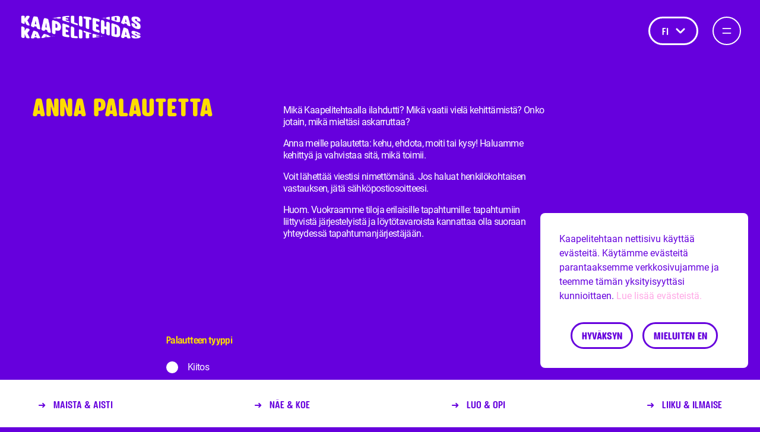

--- FILE ---
content_type: text/html
request_url: https://www.kaapelitehdas.fi/palaute/
body_size: 107684
content:
<!DOCTYPE html><html lang="fi"><head><meta charSet="utf-8"/><meta http-equiv="x-ua-compatible" content="ie=edge"/><meta name="viewport" content="width=device-width, initial-scale=1, shrink-to-fit=no"/><meta name="generator" content="Gatsby 4.24.8"/><meta data-react-helmet="true" name="description" content="Kaapelitehdas"/><meta data-react-helmet="true" property="og:title" content="Anna palautetta"/><meta data-react-helmet="true" property="og:description" content="Kaapelitehdas"/><meta data-react-helmet="true" property="og:type" content="website"/><meta data-react-helmet="true" name="twitter:card" content="summary"/><meta data-react-helmet="true" name="twitter:creator" content=""/><meta data-react-helmet="true" name="twitter:title" content="Anna palautetta"/><meta data-react-helmet="true" name="twitter:description" content="Kaapelitehdas"/><meta name="theme-color" content="#6600dd"/><style data-href="/styles.d3ca0affc4246b716860.css" data-identity="gatsby-global-css">@import url(//hello.myfonts.net/count/3b9f59);:root{--color-primary:#60d;--color-secondary:#fd0;--color-hero:#0af;--color-header:#fff;--color-footer:#fff;--color-font:#fff;--color-heading:#fd0;--color-heading-secondary:#f8d;--color-link:#f8d;--color-link-half:#ffa8e6;--color-menu-primary:#ffa8e6;--color-menu-secondary:#60d;--color-pink:#ff5eb9;--color-yellow-plain:#ff0;--color-neutral-dark:grey;--color-white-see-through:hsla(0,0%,100%,.749);--header-lg:91px;--header-xl:110px}body,html{-webkit-font-smoothing:antialiased;-moz-osx-font-smoothing:grayscale;background-color:var(--color-primary)}h1,h2,h3{overflow-wrap:break-word!important;word-break:break-word!important}@font-face{font-family:Struthio-SemiboldRound;src:url(/static/font-384f05c2c200a0f0328096db44d1676c.woff2) format("woff2"),url(/static/font-b65e92cdebc354811051034dfdab109d.woff) format("woff")}@font-face{font-family:Struthio-BoldRound;src:url(/static/font-ac8fe66a3d0be8553a8a0083c9e6ca49.woff2) format("woff2"),url(/static/font-b3186b64fb00c6a7e8373cb1034a8b6e.woff) format("woff")}@font-face{font-family:Struthio-UltraboldRound;src:url(/static/font-d0f53b43c00ad47ae58a80b9839dc287.woff2) format("woff2"),url(/static/font-a9113a517d22a8e56d30c308c0982112.woff) format("woff")}@font-face{font-family:Roboto;src:url(/static/Roboto-Regular-03523cf578d69fa923226ff457b92d90.ttf)}@font-face{font-family:Roboto;font-weight:700;src:url(/static/Roboto-Bold-4f39c5796e60c9d8e7327a00e9a4442e.ttf)}

/*! normalize.css v8.0.1 | MIT License | github.com/necolas/normalize.css */html{-webkit-text-size-adjust:100%;line-height:1.15}body{margin:0}main{display:block}h1{font-size:2em;margin:.67em 0}hr{box-sizing:content-box;height:0;overflow:visible}pre{font-family:monospace,monospace;font-size:1em}a{background-color:transparent}abbr[title]{border-bottom:none;text-decoration:underline;-webkit-text-decoration:underline dotted;text-decoration:underline dotted}b,strong{font-weight:bolder}code,kbd,samp{font-family:monospace,monospace;font-size:1em}small{font-size:80%}sub,sup{font-size:75%;line-height:0;position:relative;vertical-align:baseline}sub{bottom:-.25em}sup{top:-.5em}img{border-style:none}button,input,optgroup,select,textarea{font-family:inherit;font-size:100%;line-height:1.15;margin:0}button,input{overflow:visible}button,select{text-transform:none}[type=button],[type=reset],[type=submit],button{-webkit-appearance:button}[type=button]::-moz-focus-inner,[type=reset]::-moz-focus-inner,[type=submit]::-moz-focus-inner,button::-moz-focus-inner{border-style:none;padding:0}[type=button]:-moz-focusring,[type=reset]:-moz-focusring,[type=submit]:-moz-focusring,button:-moz-focusring{outline:1px dotted ButtonText}fieldset{padding:.35em .75em .625em}legend{box-sizing:border-box;color:inherit;display:table;max-width:100%;padding:0;white-space:normal}progress{vertical-align:baseline}textarea{overflow:auto}[type=checkbox],[type=radio]{box-sizing:border-box;padding:0}[type=number]::-webkit-inner-spin-button,[type=number]::-webkit-outer-spin-button{height:auto}[type=search]{-webkit-appearance:textfield;outline-offset:-2px}[type=search]::-webkit-search-decoration{-webkit-appearance:none}::-webkit-file-upload-button{-webkit-appearance:button;font:inherit}details{display:block}summary{display:list-item}template{display:none}blockquote,dd,dl,figure,h1,h2,h3,h4,h5,h6,hr,p,pre{margin:0}button{background-color:transparent;background-image:none}button:focus{outline:1px dotted;outline:5px auto -webkit-focus-ring-color}fieldset,ol,ul{margin:0;padding:0}ol,ul{list-style:none}html{font-family:Roboto,system-ui,-apple-system,BlinkMacSystemFont,Segoe UI,Helvetica Neue,Arial,Noto Sans,sans-serif,Apple Color Emoji,Segoe UI Emoji,Segoe UI Symbol,Noto Color Emoji;line-height:1.5}*,:after,:before{border:0 solid #e2e8f0;box-sizing:border-box}hr{border-top-width:1px}img{border-style:solid}textarea{resize:vertical}input::-moz-placeholder,textarea::-moz-placeholder{color:#a0aec0}input::placeholder,textarea::placeholder{color:#a0aec0}[role=button],button{cursor:pointer}table{border-collapse:collapse}h1,h2,h3,h4,h5,h6{font-size:inherit;font-weight:inherit}a{color:inherit;text-decoration:inherit}button,input,optgroup,select,textarea{color:inherit;line-height:inherit;padding:0}code,kbd,pre,samp{font-family:SFMono-Regular,Menlo,Monaco,Consolas,Liberation Mono,Courier New,monospace}audio,canvas,embed,iframe,img,object,svg,video{display:block;vertical-align:middle}img,video{height:auto;max-width:100%}.container{width:100%}@media (min-width:640px){.container{max-width:640px}}@media (min-width:720px){.container{max-width:720px}}@media (min-width:1024px){.container{max-width:1024px}}@media (min-width:1440px){.container{max-width:1440px}}@media (min-width:1920px){.container{max-width:1920px}}.form-input{-webkit-appearance:none;-moz-appearance:none;appearance:none;background-color:transparent;border-color:var(--color-font);border-radius:1.75rem;border-width:2.5px;font-size:1rem;line-height:1.5;padding:.5rem .75rem}.form-input::-moz-placeholder{color:#a0aec0;opacity:1}.form-input::placeholder{color:#a0aec0;opacity:1}.form-input:focus{border-color:var(--color-link-half);border-width:2.5px;outline:none}.form-input{color:var(--color-font);font-family:Roboto,sans-serif;margin-top:1.5rem;padding:.5rem 1.5rem}.form-input.form-input--textarea{padding:1rem 1.5rem}.form-input:-webkit-autofill,.form-input:focus:-webkit-autofill{-webkit-text-fill-color:var(--color-font);-webkit-box-shadow:0 0 0 1000px var(--color-primary) inset;color:var(--color-font)}.form-input::-webkit-resizer{display:none}.form-textarea{-webkit-appearance:none;-moz-appearance:none;appearance:none;background-color:#fff;border-color:#e2e8f0;border-radius:.25rem;border-width:1px;font-size:1rem;line-height:1.5;padding:.5rem .75rem}.form-textarea::-moz-placeholder{color:#a0aec0;opacity:1}.form-textarea::placeholder{color:#a0aec0;opacity:1}.form-textarea:focus{border-color:#63b3ed;box-shadow:0 0 0 3px rgba(66,153,225,.5);outline:none}.form-multiselect{-webkit-appearance:none;-moz-appearance:none;appearance:none;background-color:#fff;border-color:#e2e8f0;border-radius:.25rem;border-width:1px;font-size:1rem;line-height:1.5;padding:.5rem .75rem}.form-multiselect:focus{border-color:#63b3ed;box-shadow:0 0 0 3px rgba(66,153,225,.5);outline:none}.form-select{color-adjust:exact;-webkit-appearance:none;-moz-appearance:none;appearance:none;background-color:var(--color-primary);background-image:url("data:image/svg+xml;charset=utf-8,%3Csvg xmlns='http://www.w3.org/2000/svg' fill='%23fff' viewBox='0 0 24 24'%3E%3Cpath d='M15.3 9.3a1 1 0 0 1 1.4 1.4l-4 4a1 1 0 0 1-1.4 0l-4-4a1 1 0 0 1 1.4-1.4l3.3 3.29 3.3-3.3z'/%3E%3C/svg%3E");background-position:right .5rem center;background-repeat:no-repeat;background-size:1.5em 1.5em;border-color:var(--color-font);border-radius:1.75rem;border-width:2.5px;font-size:1rem;line-height:1.5;padding:.5rem 2.5rem .5rem .75rem;-webkit-print-color-adjust:exact}.form-select::-ms-expand{border:none;color:#fff}@media not print{.form-select::-ms-expand{display:none}}@media print and (-ms-high-contrast:active),print and (-ms-high-contrast:none){.form-select{padding-right:.75rem}}.form-select:focus{border-color:var(--color-link-half);border-width:2.5px;outline:none}.form-select{color:var(--color-font);font-family:Roboto,sans-serif;padding:.5rem 1.5rem}.form-checkbox:checked{background-color:transparent;background-image:url("data:image/svg+xml;charset=utf-8,%3Csvg xmlns='http://www.w3.org/2000/svg' fill='%23fff' viewBox='0 0 16 16'%3E%3Cpath d='M5.707 7.293a1 1 0 0 0-1.414 1.414l2 2a1 1 0 0 0 1.414 0l4-4a1 1 0 0 0-1.414-1.414L7 8.586 5.707 7.293z'/%3E%3C/svg%3E");background-position:50%;background-repeat:no-repeat;background-size:100% 100%;border-color:var(--color-font)}@media not print{.form-checkbox::-ms-check{background:inherit;border-color:inherit;border-radius:inherit;border-width:2.5px;color:transparent}}.form-checkbox{color-adjust:exact;-webkit-appearance:none;-moz-appearance:none;appearance:none;background-color:transparent;background-origin:border-box;border-color:var(--color-font);border-radius:.25rem;border-width:2.5px;color:#4299e1;display:inline-block;flex-shrink:0;height:1.25em;-webkit-print-color-adjust:exact;-webkit-user-select:none;-moz-user-select:none;user-select:none;vertical-align:middle;width:1.25em}.form-checkbox:focus{border-color:var(--color-link-half);border-width:2.5px;outline:none}.form-radio:checked{background-color:currentColor;background-image:url("data:image/svg+xml;charset=utf-8,%3Csvg xmlns='http://www.w3.org/2000/svg' fill='%23fff' viewBox='0 0 16 16'%3E%3Ccircle cx='8' cy='8' r='3'/%3E%3C/svg%3E");background-position:50%;background-repeat:no-repeat;background-size:100% 100%;border-color:var(--color-font)}@media not print{.form-radio::-ms-check{background:inherit;border-color:inherit;border-radius:inherit;border-width:2.5px;color:transparent}}.form-radio{color-adjust:exact;-webkit-appearance:none;-moz-appearance:none;appearance:none;background-color:#fff;background-origin:border-box;border-color:var(--color-font);border-radius:100%;border-width:2.5px;color:var(--color-primary);display:inline-block;flex-shrink:0;height:1.25em;-webkit-print-color-adjust:exact;-webkit-user-select:none;-moz-user-select:none;user-select:none;vertical-align:middle;width:1.25em}.form-radio:focus{border-color:var(--color-link-half);border-width:2.5px;outline:none}.form-input-disabled,.form-textarea-disabled{color:#edf2f7}.c-h1{color:var(--color-heading);font-family:Struthio-UltraboldRound,system-ui,-apple-system,BlinkMacSystemFont,Segoe UI,Roboto,Helvetica Neue,Arial,Noto Sans,sans-serif,Apple Color Emoji,Segoe UI Emoji,Segoe UI Symbol,Noto Color Emoji;font-size:1.875rem;font-weight:700;letter-spacing:0;text-transform:uppercase}@media (min-width:640px){.c-h1{font-size:2.375rem}}@media (min-width:720px){.c-h1{font-size:2.375rem}}@media (min-width:1024px){.c-h1{font-size:2.375rem}}@media (min-width:1440px){.c-h1{font-size:2.625rem}}@media (min-width:1920px){.c-h1{font-size:3.5rem}}.c-h2{color:var(--color-heading);font-family:Struthio-BoldRound,system-ui,-apple-system,BlinkMacSystemFont,Segoe UI,Roboto,Helvetica Neue,Arial,Noto Sans,sans-serif,Apple Color Emoji,Segoe UI Emoji,Segoe UI Symbol,Noto Color Emoji;font-size:1.125rem;font-weight:700;letter-spacing:0;text-transform:uppercase}@media (min-width:640px){.c-h2{font-size:1.5rem}}@media (min-width:720px){.c-h2{font-size:1.5rem}}@media (min-width:1024px){.c-h2{font-size:1.5rem}}@media (min-width:1440px){.c-h2{font-size:1.625rem}}@media (min-width:1920px){.c-h2{font-size:2rem}}.c-h3{color:var(--color-heading);font-family:Struthio-BoldRound,system-ui,-apple-system,BlinkMacSystemFont,Segoe UI,Roboto,Helvetica Neue,Arial,Noto Sans,sans-serif,Apple Color Emoji,Segoe UI Emoji,Segoe UI Symbol,Noto Color Emoji;font-size:1.125rem;font-weight:700;letter-spacing:0;text-transform:uppercase}@media (min-width:640px){.c-h3{font-size:1.125rem}}@media (min-width:720px){.c-h3{font-size:1.125rem}}@media (min-width:1024px){.c-h3{font-size:1.25rem}}@media (min-width:1440px){.c-h3{font-size:1.25rem}}@media (min-width:1920px){.c-h3{font-size:1.375rem}}.c-h4{color:var(--color-heading);font-family:Struthio-SemiboldRound,system-ui,-apple-system,BlinkMacSystemFont,Segoe UI,Roboto,Helvetica Neue,Arial,Noto Sans,sans-serif,Apple Color Emoji,Segoe UI Emoji,Segoe UI Symbol,Noto Color Emoji;font-size:.75rem;font-weight:700;letter-spacing:0;text-transform:uppercase}@media (min-width:640px){.c-h4{font-size:.75rem}}@media (min-width:720px){.c-h4{font-size:.75rem}}@media (min-width:1024px){.c-h4{font-size:1rem}}@media (min-width:1440px){.c-h4{font-size:1rem}}@media (min-width:1920px){.c-h4{font-size:1rem}}.c-h5{color:var(--color-heading);font-family:Struthio-SemiboldRound,system-ui,-apple-system,BlinkMacSystemFont,Segoe UI,Roboto,Helvetica Neue,Arial,Noto Sans,sans-serif,Apple Color Emoji,Segoe UI Emoji,Segoe UI Symbol,Noto Color Emoji;font-size:.75rem;font-weight:700;letter-spacing:0;text-transform:uppercase}@media (min-width:640px){.c-h5{font-size:.75rem}}@media (min-width:1024px){.c-h5{font-size:1rem}}@media (min-width:1440px){.c-h5{font-size:1rem}}.c-h6{color:var(--color-heading);font-family:Struthio-SemiboldRound,system-ui,-apple-system,BlinkMacSystemFont,Segoe UI,Roboto,Helvetica Neue,Arial,Noto Sans,sans-serif,Apple Color Emoji,Segoe UI Emoji,Segoe UI Symbol,Noto Color Emoji;font-size:.75rem;font-weight:700;letter-spacing:0;text-transform:uppercase}@media (min-width:640px){.c-h6{font-size:.75rem}}@media (min-width:1024px){.c-h6{font-size:1rem}}@media (min-width:1440px){.c-h6{font-size:1rem}}.c-link{color:var(--color-link-half);font-style:italic;font-weight:700}.c-link:hover{color:var(--color-link);text-decoration:underline}.c-hero{color:var(--color-header);font-family:Struthio-UltraboldRound,system-ui,-apple-system,BlinkMacSystemFont,Segoe UI,Roboto,Helvetica Neue,Arial,Noto Sans,sans-serif,Apple Color Emoji,Segoe UI Emoji,Segoe UI Symbol,Noto Color Emoji;font-size:2.375rem;font-weight:700;letter-spacing:0;line-height:1.1em;text-transform:uppercase}@media (min-width:640px){.c-hero{font-size:4.6875rem}}@media (min-width:1024px){.c-hero{font-size:5rem}}@media (min-width:1440px){.c-hero{font-size:6.25rem}}.c-banner{font-family:Struthio-UltraboldRound,system-ui,-apple-system,BlinkMacSystemFont,Segoe UI,Roboto,Helvetica Neue,Arial,Noto Sans,sans-serif,Apple Color Emoji,Segoe UI Emoji,Segoe UI Symbol,Noto Color Emoji;text-transform:uppercase}.c-banner h3{font-size:1rem;letter-spacing:0;line-height:1.1em}@media (min-width:640px){.c-banner h3{font-size:1.5rem}}@media (min-width:1024px){.c-banner h3{font-size:1.75rem}}.c-banner .link{font-size:.75rem;font-weight:700;letter-spacing:0;line-height:1.3em}@media (min-width:640px){.c-banner .link{font-size:1rem}}.c-banner .link:hover{text-decoration:underline}.c-banner{margin-top:1.25rem}.c-banner+.c-banner{margin-top:0}@media (min-width:1024px){.c-banner{margin-top:5.125rem}.c-banner+.c-banner{margin-top:0}}.c-base-alt{font-size:.75rem;letter-spacing:-.04em;line-height:1.3em}@media (min-width:640px){.c-base-alt{font-size:.8125rem}}@media (min-width:720px){.c-base-alt{font-size:.8125rem}}@media (min-width:1024px){.c-base-alt{font-size:.875rem}}@media (min-width:1440px){.c-base-alt{font-size:.875rem}}@media (min-width:1920px){.c-base-alt{font-size:1rem}}.c-base-bold{font-family:Struthio-SemiboldRound,system-ui,-apple-system,BlinkMacSystemFont,Segoe UI,Roboto,Helvetica Neue,Arial,Noto Sans,sans-serif,Apple Color Emoji,Segoe UI Emoji,Segoe UI Symbol,Noto Color Emoji;font-size:.875rem;line-height:1.1em}@media (min-width:640px){.c-base-bold{font-size:1rem}}@media (min-width:720px){.c-base-bold{font-size:1rem}}@media (min-width:1024px){.c-base-bold{font-size:1rem}}@media (min-width:1440px){.c-base-bold{font-size:1rem}}@media (min-width:1920px){.c-base-bold{font-size:1.125rem}}.c-base-large{font-size:1rem;font-weight:400;letter-spacing:-.04em;line-height:1.3em}@media (min-width:640px){.c-base-large{font-size:1.125rem}}@media (min-width:720px){.c-base-large{font-size:1.125rem}}@media (min-width:1024px){.c-base-large{font-size:1.125rem}}@media (min-width:1440px){.c-base-large{font-size:1.25rem}}@media (min-width:1920px){.c-base-large{font-size:1.25rem}}.c-navigation{font-family:Struthio-UltraboldRound,system-ui,-apple-system,BlinkMacSystemFont,Segoe UI,Roboto,Helvetica Neue,Arial,Noto Sans,sans-serif,Apple Color Emoji,Segoe UI Emoji,Segoe UI Symbol,Noto Color Emoji;font-size:1.25rem}@media (min-width:640px){.c-navigation{font-size:1.875rem}}@media (min-width:1024px){.c-navigation{font-size:2.125rem}}@media (min-width:1440px){.c-navigation{font-size:2.625rem}}.c-rich-text{font-size:.875rem;font-weight:400;letter-spacing:-.04em;line-height:1.3em}@media (min-width:640px){.c-rich-text{font-size:1rem}}@media (min-width:720px){.c-rich-text{font-size:1rem}}@media (min-width:1024px){.c-rich-text{font-size:1rem}}@media (min-width:1440px){.c-rich-text{font-size:1rem}}@media (min-width:1920px){.c-rich-text{font-size:1.125rem}}.c-rich-text>*+*{margin-top:1em}.c-rich-text h1{color:var(--color-heading);font-family:Struthio-UltraboldRound,system-ui,-apple-system,BlinkMacSystemFont,Segoe UI,Roboto,Helvetica Neue,Arial,Noto Sans,sans-serif,Apple Color Emoji,Segoe UI Emoji,Segoe UI Symbol,Noto Color Emoji;font-size:1.875rem;font-weight:700;letter-spacing:0;line-height:1.1em;text-transform:uppercase}@media (min-width:640px){.c-rich-text h1{font-size:2.375rem}}@media (min-width:720px){.c-rich-text h1{font-size:2.375rem}}@media (min-width:1024px){.c-rich-text h1{font-size:2.375rem}}@media (min-width:1440px){.c-rich-text h1{font-size:2.625rem}}@media (min-width:1920px){.c-rich-text h1{font-size:3.5rem}}.c-rich-text h2{color:var(--color-heading);font-family:Struthio-BoldRound,system-ui,-apple-system,BlinkMacSystemFont,Segoe UI,Roboto,Helvetica Neue,Arial,Noto Sans,sans-serif,Apple Color Emoji,Segoe UI Emoji,Segoe UI Symbol,Noto Color Emoji;font-size:1.125rem;font-weight:700;letter-spacing:0;line-height:1.1em;text-transform:uppercase}@media (min-width:640px){.c-rich-text h2{font-size:1.5rem}}@media (min-width:720px){.c-rich-text h2{font-size:1.5rem}}@media (min-width:1024px){.c-rich-text h2{font-size:1.5rem}}@media (min-width:1440px){.c-rich-text h2{font-size:1.625rem}}@media (min-width:1920px){.c-rich-text h2{font-size:2rem}}.c-rich-text h3{color:var(--color-heading);font-family:Struthio-BoldRound,system-ui,-apple-system,BlinkMacSystemFont,Segoe UI,Roboto,Helvetica Neue,Arial,Noto Sans,sans-serif,Apple Color Emoji,Segoe UI Emoji,Segoe UI Symbol,Noto Color Emoji;font-size:1.125rem;font-weight:700;letter-spacing:0;line-height:1.1em;text-transform:uppercase}@media (min-width:640px){.c-rich-text h3{font-size:1.125rem}}@media (min-width:720px){.c-rich-text h3{font-size:1.125rem}}@media (min-width:1024px){.c-rich-text h3{font-size:1.25rem}}@media (min-width:1440px){.c-rich-text h3{font-size:1.25rem}}@media (min-width:1920px){.c-rich-text h3{font-size:1.375rem}}.c-rich-text h4{color:var(--color-heading);font-family:Struthio-SemiboldRound,system-ui,-apple-system,BlinkMacSystemFont,Segoe UI,Roboto,Helvetica Neue,Arial,Noto Sans,sans-serif,Apple Color Emoji,Segoe UI Emoji,Segoe UI Symbol,Noto Color Emoji;font-size:.75rem;font-weight:700;letter-spacing:0;line-height:1.1em;text-transform:uppercase}@media (min-width:640px){.c-rich-text h4{font-size:.75rem}}@media (min-width:720px){.c-rich-text h4{font-size:.75rem}}@media (min-width:1024px){.c-rich-text h4{font-size:1rem}}@media (min-width:1440px){.c-rich-text h4{font-size:1rem}}@media (min-width:1920px){.c-rich-text h4{font-size:1rem}}.c-rich-text h5{color:var(--color-heading);font-family:Struthio-SemiboldRound,system-ui,-apple-system,BlinkMacSystemFont,Segoe UI,Roboto,Helvetica Neue,Arial,Noto Sans,sans-serif,Apple Color Emoji,Segoe UI Emoji,Segoe UI Symbol,Noto Color Emoji;font-size:.75rem;font-weight:700;letter-spacing:0;line-height:1.1em;text-transform:uppercase}@media (min-width:640px){.c-rich-text h5{font-size:.75rem}}@media (min-width:1024px){.c-rich-text h5{font-size:1rem}}@media (min-width:1440px){.c-rich-text h5{font-size:1rem}}.c-rich-text h6{color:var(--color-heading);font-family:Struthio-SemiboldRound,system-ui,-apple-system,BlinkMacSystemFont,Segoe UI,Roboto,Helvetica Neue,Arial,Noto Sans,sans-serif,Apple Color Emoji,Segoe UI Emoji,Segoe UI Symbol,Noto Color Emoji;font-size:.75rem;font-weight:700;letter-spacing:0;line-height:1.1em;text-transform:uppercase}@media (min-width:640px){.c-rich-text h6{font-size:.75rem}}@media (min-width:1024px){.c-rich-text h6{font-size:1rem}}@media (min-width:1440px){.c-rich-text h6{font-size:1rem}}.c-rich-text ul{list-style-type:disc;padding-left:1.25rem}.c-rich-text ol{list-style-type:decimal;padding-left:1.25rem}.c-rich-text li+li{margin-top:.5em}.c-rich-text a{color:var(--color-link-half);font-style:italic;font-weight:700}.c-rich-text a:hover{color:var(--color-link);text-decoration:underline}.c-rich-text b,.c-rich-text strong{font-weight:700}.c-rich-text em,.c-rich-text i{font-style:italic}.c-rich-text blockquote{border-left-sstyle:solid;border-left-color:var(--color-link-half);border-left-width:4px;font-family:Struthio-SemiboldRound,system-ui,-apple-system,BlinkMacSystemFont,Segoe UI,Roboto,Helvetica Neue,Arial,Noto Sans,sans-serif,Apple Color Emoji,Segoe UI Emoji,Segoe UI Symbol,Noto Color Emoji;padding-left:1rem}.c-rich-text-content>h2,.c-rich-text-content>h3,.c-rich-text-content>h4,.c-rich-text-content>h5,.c-rich-text-content>h6{margin-top:2em}.btn{align-items:center!important;background-color:transparent!important;border-color:var(--color-link-half)!important;border-radius:9999px!important;border-width:2.5px!important;color:var(--color-link-half)!important;display:inline-flex!important;font-family:Struthio-BoldRound,system-ui,-apple-system,BlinkMacSystemFont,Segoe UI,Roboto,Helvetica Neue,Arial,Noto Sans,sans-serif,Apple Color Emoji,Segoe UI Emoji,Segoe UI Symbol,Noto Color Emoji!important;font-style:normal!important;padding:.5rem 1rem!important;text-transform:uppercase!important;transition-duration:.5s!important;transition-property:all!important;transition-timing-function:cubic-bezier(.4,0,.2,1)!important}.btn.refresh{width:90px}.btn.btn--preview__preview-open{background-color:var(--color-primary)!important;bottom:100px;position:sticky}@media (min-width:640px){.btn.btn--preview__preview-open{left:40px}}.btn:hover{background-color:var(--color-link-half)!important}.btn.fill,.btn:hover{color:var(--color-primary)!important}.btn.fill{background-color:var(--color-secondary)!important;border-color:var(--color-secondary)!important}.btn.fill:hover{background-color:var(--color-primary)!important;color:var(--color-secondary)!important}.btn:disabled{opacity:.75!important}@media (min-width:1024px){header.main-header{height:var(--header-lg);position:fixed;width:100%}}@media (min-width:1440px){header.main-header{height:var(--header-xl)}}header.main-header .logo{margin:16px;max-height:133px;max-width:calc(100% - 32px);min-height:63px;min-width:288px;-o-object-fit:cover;object-fit:cover}@media (min-width:720px){header.main-header .logo{margin:48px 56px;max-height:200px;min-width:608px}}@media (min-width:1024px){header.main-header .logo{height:47px;margin:22px 32px;max-height:62px;max-width:277px;min-height:47px;min-width:209px;width:209px}}@media (min-width:1440px){header.main-header .logo{height:62px;margin:24px 48px;width:277px}}footer .logo{height:42px;width:186px}@media (min-width:1440px){footer .logo{height:51px;width:229px}}@media (min-width:1920px){footer{height:69px;width:308px}}.checkbox{align-items:center!important;background-color:transparent!important;border-color:var(--color-link-half)!important;border-radius:9999px!important;border-width:2.5px!important;color:var(--color-link-half)!important;display:inline-flex!important;font-style:normal!important;padding:.5rem 1rem!important}.checkbox.active,.checkbox.hoverable:hover{background-color:var(--color-link-half)!important;color:var(--color-primary)!important}.checkbox.white{--text-opacity:1!important;--border-opacity:1!important;border-color:#fff!important;border-color:rgba(255,255,255,var(--border-opacity))!important;color:#fff!important;color:rgba(255,255,255,var(--text-opacity))!important}.checkbox.white.active,.checkbox.white:hover{--bg-opacity:1!important;background-color:#fff!important;background-color:rgba(255,255,255,var(--bg-opacity))!important;color:var(--color-primary)!important}.checkbox:checked{background-color:var(--color-link-half)!important;color:var(--color-primary)!important}input[type=checkbox].hide-checkbox{opacity:0;position:absolute}input[type=checkbox].hide-checkbox+.checkbox,label{cursor:pointer}input[type=checkbox].hide-checkbox:focus+.checkbox{outline:1px dotted;outline:5px auto -webkit-focus-ring-color}input[type=checkbox].hide-checkbox:checked+.checkbox{background-color:var(--color-link-half)!important;color:var(--color-primary)!important}.spacing-break{word-spacing:100vw}.bg-image-none{background-image:none!important}.bg-image-arrow-down--primary{background-image:url("data:image/svg+xml;utf8,<svg xmlns='http://www.w3.org/2000/svg' width='24px' height='24px' viewBox='0 0 24 24' transform='scale(0.9,0.9)'><defs><clipPath><path fill='%236600dd' d='m-7 1024.36h34v34h-34z'/></clipPath><clipPath><path fill='%236600dd' d='m-6 1028.36h32v32h-32z'/></clipPath></defs><path d='m345.44 248.29l-194.29 194.28c-12.359 12.365-32.397 12.365-44.75 0-12.354-12.354-12.354-32.391 0-44.744l171.91-171.91-171.91-171.9c-12.354-12.359-12.354-32.394 0-44.748 12.354-12.359 32.391-12.359 44.75 0l194.29 194.28c6.177 6.18 9.262 14.271 9.262 22.366 0 8.099-3.091 16.196-9.267 22.373' transform='matrix(-.00013.03541.03541.00013 3.02 2.988)' fill='%236600dd'/></svg>")!important;background-position-x:80%;background-position-y:60%;background-repeat:no-repeat}.bg-image-arrow-down--white{background-image:url("data:image/svg+xml;utf8,<svg xmlns='http://www.w3.org/2000/svg' width='24px' height='24px' viewBox='0 0 24 24' transform='scale(0.9,0.9)'><defs><clipPath><path fill='%236600dd' d='m-7 1024.36h34v34h-34z'/></clipPath><clipPath><path fill='%236600dd' d='m-6 1028.36h32v32h-32z'/></clipPath></defs><path d='m345.44 248.29l-194.29 194.28c-12.359 12.365-32.397 12.365-44.75 0-12.354-12.354-12.354-32.391 0-44.744l171.91-171.91-171.91-171.9c-12.354-12.359-12.354-32.394 0-44.748 12.354-12.359 32.391-12.359 44.75 0l194.29 194.28c6.177 6.18 9.262 14.271 9.262 22.366 0 8.099-3.091 16.196-9.267 22.373' transform='matrix(-.00013.03541.03541.00013 3.02 2.988)' fill='%236600dd'/></svg>");background-image:url("data:image/svg+xml;utf8,<svg xmlns='http://www.w3.org/2000/svg' width='24px' height='24px' viewBox='0 0 24 24' transform='scale(0.9,0.9)'><defs><clipPath><path fill='white' d='m-7 1024.36h34v34h-34z'/></clipPath><clipPath><path fill='white' d='m-6 1028.36h32v32h-32z'/></clipPath></defs><path d='m345.44 248.29l-194.29 194.28c-12.359 12.365-32.397 12.365-44.75 0-12.354-12.354-12.354-32.391 0-44.744l171.91-171.91-171.91-171.9c-12.354-12.359-12.354-32.394 0-44.748 12.354-12.359 32.391-12.359 44.75 0l194.29 194.28c6.177 6.18 9.262 14.271 9.262 22.366 0 8.099-3.091 16.196-9.267 22.373' transform='matrix(-.00013.03541.03541.00013 3.02 2.988)' fill='white'/></svg>")!important;background-position-x:80%;background-position-y:60%;background-repeat:no-repeat}.menu-select{align-items:center!important;background-color:transparent!important;border-radius:9999px!important;border-width:2.5px!important;display:inline-flex!important;font-style:normal!important;font-weight:700!important;padding:.5rem 1.25rem!important}.clipMainHero{-webkit-clip-path:url(#clipMainHero);clip-path:url(#clipMainHero)}.hero-text-mobile{bottom:50px}@media (min-width:640px){.hero-text-mobile{left:-64px}}@media (min-width:720px){.hero-text-mobile{bottom:80px;left:-48px}}.hero-text-desktop{bottom:50%;left:48px;transform:translateY(60%)}@media (min-width:1024px) and (max-height:800px){.slogan-link{font-size:3.5rem!important}}@media (min-width:1440px) and (max-height:950px){.slogan-link{font-size:4.5rem!important}}.sense-position-mobile{bottom:64px!important}.slide-vertical.splitting .char{color:transparent;overflow:hidden}.animate-pulse{animation:pulse 2s infinite;transform:scale(1)}@keyframes slide-up{0%{transform:.5s cubic-bezier(.9,0,.2,1)}}@keyframes up-slide{0%{opacity:1;transform:translateY(0) rotateY(0deg) skewX(0deg) rotateX(0deg);transform-style:preserve-3d}to{opacity:0;transform:translateY(-100%) rotateY(-90deg) skewX(-90deg) rotateX(45deg) scaleY(0);transform-style:preserve-3d}}.splitting.slide-vertical .char:after,.splitting.slide-vertical .char:before{animation:slide-up 1.25s cubic-bezier(.5,.2,0,1);animation-delay:calc(.5s + .1s*var(--word-index));animation-fill-mode:both;color:#fff;top:10px;visibility:visible}.splitting.slide-vertical .char:before{animation-delay:calc(.02s*var(--char-index))}.splitting.slide-vertical.default .char:before{animation:up-slide .5s ease-in 0s 1;animation-delay:calc(.04s*var(--char-index))}.splitting.slide-vertical.spin .char:after{transform:translateY(100%)}.headroom{bottom:65px!important;left:0;margin-bottom:-7px;position:fixed;right:0;transition:transform .2s linear;z-index:1}@media (min-width:1024px){.headroom{bottom:0!important;margin-bottom:0}}.headroom--unpinned{transform:translateY(95%)}@media (min-width:1024px){.headroom--unpinned{transform:translateY(70%)}}.headroom--pinned{transform:translateY(0)}.cookie-absolute{bottom:100px!important;right:20px!important;width:350px!important}.mobile-menu{--bulge-width:80px;--bulge-height:7px;--horizontal-padding:1.5rem;height:65px}@media (min-width:400px){.mobile-menu{--horizontal-padding:2.5rem}}@media (min-width:500px){.mobile-menu{--horizontal-padding:3.5rem}}@media (min-width:600px){.mobile-menu{--horizontal-padding:6.5rem}}.mobile-menu .mobile-menu__left{margin-top:var(--bulge-height);width:var(--horizontal-padding)}.mobile-menu .mobile-menu__bulge{-webkit-mask-image:url(/svg/mobile-menu-mask__bulge.svg);mask-image:url(/svg/mobile-menu-mask__bulge.svg);-webkit-mask-position:center bottom;mask-position:center bottom;-webkit-mask-repeat:no-repeat;mask-repeat:no-repeat;-webkit-mask-size:cover;mask-size:cover;width:var(--bulge-width)}.mobile-menu .mobile-menu__right{margin-top:var(--bulge-height);padding-right:calc(var(--horizontal-padding) + 1rem);width:calc(100vw - var(--horizontal-padding) - var(--bulge-width))}.search{font-family:Struthio-SemiboldRound,system-ui,-apple-system,BlinkMacSystemFont,Segoe UI,Roboto,Helvetica Neue,Arial,Noto Sans,sans-serif,Apple Color Emoji,Segoe UI Emoji,Segoe UI Symbol,Noto Color Emoji}.search input{background-color:transparent;border:0;border-bottom:2.5px solid #fff;border-radius:0;color:#fff;font-size:1.125rem;text-align:center;text-transform:uppercase}@media (min-width:640px){.search input{font-size:1.5rem}}@media (min-width:720px){.search input{font-size:1.5rem}}@media (min-width:1024px){.search input{font-size:1.5rem}}@media (min-width:1440px){.search input{font-size:1.625rem}}@media (min-width:1920px){.search input{font-size:2rem}}.search input::-moz-placeholder{--text-opacity:1;color:#fff;color:rgba(255,255,255,var(--text-opacity));text-transform:uppercase}.search input::placeholder{--text-opacity:1;color:#fff;color:rgba(255,255,255,var(--text-opacity));text-transform:uppercase}.search .search-icon{transform:translateX(-20px)}.caret{background-position:50%;background-repeat:no-repeat;border-color:var(--color-link)!important;height:22px;padding:0!important;width:22px}.caret,.caret:hover{background-color:var(--color-primary)!important}@media (min-width:1024px){.caret:hover{background-color:var(--color-link)!important}}@media (min-width:640px){.caret{height:26px;width:26px}}@media (min-width:1920px){.caret{height:28px;width:28px}}.caret-left{background-image:url("data:image/svg+xml;utf8,<svg version='1.1' id='Layer_1' xmlns='http://www.w3.org/2000/svg' xmlns:xlink='http://www.w3.org/1999/xlink' x='0px' y='0px' viewBox='0 0 44 44' style='enable-background:new 0 0 44 44;' xml:space='preserve'><path fill='%23ffa8e6' d='M27.5,28.8c1.3,1.2,1.4,3.2,0.1,4.4c-0.6,0.6-1.5,0.9-2.3,0.9s-1.7-0.3-2.3-0.9l-8.8-8.3 c-0.5-0.5-0.8-1.1-0.8-1.8v-2.3c0-0.7,0.3-1.3,0.8-1.8l8.7-8.2c1.3-1.2,3.5-1.2,4.8,0.1c1.2,1.2,1.1,3.2-0.2,4.3l-6,5.7c-0.6,0.6-0.6,1.6,0,2.2L27.5,28.8z'/></svg>")}@media (min-width:1024px){.caret-left:hover{background-image:url("data:image/svg+xml;utf8,<svg version='1.1' id='Layer_1' xmlns='http://www.w3.org/2000/svg' xmlns:xlink='http://www.w3.org/1999/xlink' x='0px' y='0px' viewBox='0 0 44 44' style='enable-background:new 0 0 44 44;' xml:space='preserve'><path fill='%236600dd' d='M27.5,28.8c1.3,1.2,1.4,3.2,0.1,4.4c-0.6,0.6-1.5,0.9-2.3,0.9s-1.7-0.3-2.3-0.9l-8.8-8.3 c-0.5-0.5-0.8-1.1-0.8-1.8v-2.3c0-0.7,0.3-1.3,0.8-1.8l8.7-8.2c1.3-1.2,3.5-1.2,4.8,0.1c1.2,1.2,1.1,3.2-0.2,4.3l-6,5.7c-0.6,0.6-0.6,1.6,0,2.2L27.5,28.8z'/></svg>")}}.caret-double-left{background-image:url("data:image/svg+xml;utf8,<svg version='1.1' id='Layer_1' xmlns='http://www.w3.org/2000/svg' xmlns:xlink='http://www.w3.org/1999/xlink' x='0px' y='0px' viewBox='0 0 44 44' style='enable-background:new 0 0 44 44;' xml:space='preserve'><g><path fill='%23ffa8e6' d='M21.1,28.8c1.3,1.2,1.4,3.2,0.1,4.4c-0.6,0.6-1.5,0.9-2.3,0.9s-1.7-0.3-2.3-0.9l-8.8-8.3C7.3,24.4,7,23.8,7,23.1v-2.3c0-0.7,0.3-1.3,0.8-1.8l8.8-8.3c1.3-1.2,3.5-1.2,4.8,0.1c1.2,1.2,1.1,3.2-0.2,4.3l-6,5.7c-0.6,0.6-0.6,1.6,0,2.2L21.1,28.8z'/><path fill='%23ffa8e6' d='M34.1,28.8c1.3,1.2,1.4,3.2,0.1,4.4c-0.6,0.6-1.5,0.9-2.3,0.9s-1.7-0.3-2.3-0.9l-8.8-8.3c-0.5-0.5-0.8-1.1-0.8-1.8v-2.3c0-0.7,0.3-1.3,0.8-1.8l8.8-8.3c1.3-1.2,3.5-1.2,4.8,0.1c1.2,1.2,1.1,3.2-0.2,4.3l-6,5.7c-0.6,0.6-0.6,1.6,0,2.2L34.1,28.8z'/></g></svg>")}@media (min-width:1024px){.caret-double-left:hover{background-image:url("data:image/svg+xml;utf8,<svg version='1.1' id='Layer_1' xmlns='http://www.w3.org/2000/svg' xmlns:xlink='http://www.w3.org/1999/xlink' x='0px' y='0px' viewBox='0 0 44 44' style='enable-background:new 0 0 44 44;' xml:space='preserve'><g><path fill='%236600dd' d='M21.1,28.8c1.3,1.2,1.4,3.2,0.1,4.4c-0.6,0.6-1.5,0.9-2.3,0.9s-1.7-0.3-2.3-0.9l-8.8-8.3C7.3,24.4,7,23.8,7,23.1v-2.3c0-0.7,0.3-1.3,0.8-1.8l8.8-8.3c1.3-1.2,3.5-1.2,4.8,0.1c1.2,1.2,1.1,3.2-0.2,4.3l-6,5.7c-0.6,0.6-0.6,1.6,0,2.2L21.1,28.8z'/><path fill='%236600dd' d='M34.1,28.8c1.3,1.2,1.4,3.2,0.1,4.4c-0.6,0.6-1.5,0.9-2.3,0.9s-1.7-0.3-2.3-0.9l-8.8-8.3c-0.5-0.5-0.8-1.1-0.8-1.8v-2.3c0-0.7,0.3-1.3,0.8-1.8l8.8-8.3c1.3-1.2,3.5-1.2,4.8,0.1c1.2,1.2,1.1,3.2-0.2,4.3l-6,5.7c-0.6,0.6-0.6,1.6,0,2.2L34.1,28.8z'/></g></svg>")}}.caret-right{background-image:url("data:image/svg+xml;utf8,<svg version='1.1' id='Layer_1' xmlns='http://www.w3.org/2000/svg' xmlns:xlink='http://www.w3.org/1999/xlink' x='0px' y='0px' viewBox='0 0 44 44' style='enable-background:new 0 0 44 44;' xml:space='preserve'><path fill='%23ffa8e6' d='M16.5,15.2c-1.3-1.2-1.4-3.2-0.1-4.4c0.6-0.6,1.5-0.9,2.3-0.9s1.7,0.3,2.3,0.9l8.8,8.3c0.5,0.5,0.8,1.1,0.8,1.8 v2.3c0,0.7-0.3,1.3-0.8,1.8l-8.7,8.2c-1.3,1.2-3.5,1.2-4.8-0.1c-1.2-1.2-1.1-3.2,0.2-4.3l6-5.7c0.6-0.6,0.6-1.6,0-2.2L16.5,15.2z'/></svg>")}@media (min-width:1024px){.caret-right:hover{background-image:url("data:image/svg+xml;utf8,<svg version='1.1' id='Layer_1' xmlns='http://www.w3.org/2000/svg' xmlns:xlink='http://www.w3.org/1999/xlink' x='0px' y='0px' viewBox='0 0 44 44' style='enable-background:new 0 0 44 44;' xml:space='preserve'><path fill='%236600dd' d='M16.5,15.2c-1.3-1.2-1.4-3.2-0.1-4.4c0.6-0.6,1.5-0.9,2.3-0.9s1.7,0.3,2.3,0.9l8.8,8.3c0.5,0.5,0.8,1.1,0.8,1.8 v2.3c0,0.7-0.3,1.3-0.8,1.8l-8.7,8.2c-1.3,1.2-3.5,1.2-4.8-0.1c-1.2-1.2-1.1-3.2,0.2-4.3l6-5.7c0.6-0.6,0.6-1.6,0-2.2L16.5,15.2z'/></svg>")}}.caret-double-right{background-image:url("data:image/svg+xml;utf8,<svg version='1.1' id='Layer_1' xmlns='http://www.w3.org/2000/svg' xmlns:xlink='http://www.w3.org/1999/xlink' x='0px' y='0px' viewBox='0 0 44 44' style='enable-background:new 0 0 44 44;' xml:space='preserve'><g><path fill='%23ffa8e6' d='M22.9,15.2c-1.3-1.2-1.4-3.2-0.1-4.4c0.6-0.6,1.5-0.9,2.3-0.9s1.7,0.3,2.3,0.9l8.8,8.3c0.5,0.5,0.8,1.1,0.8,1.8v2.3c0,0.7-0.3,1.3-0.8,1.8l-8.8,8.3c-1.3,1.2-3.5,1.2-4.8-0.1c-1.2-1.2-1.1-3.2,0.2-4.3l6-5.7c0.6-0.6,0.6-1.6,0-2.2L22.9,15.2z'/><path fill='%23ffa8e6' d='M9.9,15.2C8.6,14,8.6,12,9.8,10.8c0.6-0.6,1.5-0.9,2.3-0.9s1.7,0.3,2.3,0.9l8.8,8.3c0.5,0.5,0.8,1.1,0.8,1.8v2.3c0,0.7-0.3,1.3-0.8,1.8l-8.8,8.3c-1.3,1.2-3.5,1.2-4.8-0.1C8.4,32,8.5,30,9.8,28.9l6-5.7c0.6-0.6,0.6-1.6,0-2.2L9.9,15.2z'/></g></svg>")}@media (min-width:1024px){.caret-double-right:hover{background-image:url("data:image/svg+xml;utf8,<svg version='1.1' id='Layer_1' xmlns='http://www.w3.org/2000/svg' xmlns:xlink='http://www.w3.org/1999/xlink' x='0px' y='0px' viewBox='0 0 44 44' style='enable-background:new 0 0 44 44;' xml:space='preserve'><g><path fill='%236600dd' d='M22.9,15.2c-1.3-1.2-1.4-3.2-0.1-4.4c0.6-0.6,1.5-0.9,2.3-0.9s1.7,0.3,2.3,0.9l8.8,8.3c0.5,0.5,0.8,1.1,0.8,1.8v2.3c0,0.7-0.3,1.3-0.8,1.8l-8.8,8.3c-1.3,1.2-3.5,1.2-4.8-0.1c-1.2-1.2-1.1-3.2,0.2-4.3l6-5.7c0.6-0.6,0.6-1.6,0-2.2L22.9,15.2z'/><path fill='%236600dd' d='M9.9,15.2C8.6,14,8.6,12,9.8,10.8c0.6-0.6,1.5-0.9,2.3-0.9s1.7,0.3,2.3,0.9l8.8,8.3c0.5,0.5,0.8,1.1,0.8,1.8v2.3c0,0.7-0.3,1.3-0.8,1.8l-8.8,8.3c-1.3,1.2-3.5,1.2-4.8-0.1C8.4,32,8.5,30,9.8,28.9l6-5.7c0.6-0.6,0.6-1.6,0-2.2L9.9,15.2z'/></g></svg>")}}@media (max-width:720px){.page-number{font-size:1.125rem}}@media (min-width:721px) and (max-width:1024px){.page-number{font-size:1.25rem}}@media (min-width:1024px){.anchor-link{scroll-margin-top:80px}}@media (min-width:1440px){.anchor-link{scroll-margin-top:100px}}svg.rotated{transform:rotate(180deg)}.c-rich-text .react-datetime-picker__wrapper{border:none}.react-calendar{background-color:var(--color-primary)!important;border-style:none!important;color:var(--color-font)!important;width:500px!important}.event-calendar .react-calendar__navigation{margin-bottom:4rem!important}@media (min-width:640px){.event-calendar .react-calendar__navigation{margin-bottom:5rem!important}}.event-calendar .react-calendar__navigation__arrow{background-position:50%!important;background-repeat:no-repeat!important;background-size:1em!important}.event-calendar .react-calendar__navigation.react-calendar__navigation__arrow button:enabled:focus{background-color:var(--color-primary)!important}.event-calendar .react-calendar__navigation__next-button{background-image:url("data:image/svg+xml;utf8,<svg width='12' height='8' viewBox='0 0 12 8' fill='none' xmlns='http://www.w3.org/2000/svg'><path d='M10.6386 2.65634L7.86324 0.262397C7.44836 -0.0954609 6.76166 -0.0892909 6.36109 0.293247C5.98198 0.651105 6.0249 1.2064 6.41832 1.54575L7.64149 2.60081H1.91903C1.34679 2.60698 0.881836 3.00803 0.881836 3.50163C0.881836 3.99523 1.34679 4.39627 1.91903 4.39627H7.64865L6.41832 5.45134C6.01059 5.80303 5.98913 6.37683 6.3897 6.73469C6.58999 6.91362 6.86181 7 7.12647 7C7.39114 7 7.6558 6.91362 7.86324 6.74086L10.6386 4.34691C10.796 4.21118 10.8818 4.02608 10.8818 3.83481V3.16845C10.8818 2.97718 10.796 2.79208 10.6386 2.65634Z' fill='%23ffa8e6'/></svg>")!important}.event-calendar .react-calendar__navigation__prev-button{background-image:url("data:image/svg+xml;utf8,<svg width='12' height='8' viewBox='0 0 12 8' fill='none' xmlns='http://www.w3.org/2000/svg'><path d='M0.654826 4.34366L3.43022 6.7376C3.8451 7.09546 4.53179 7.08929 4.93236 6.70675C5.31148 6.3489 5.26856 5.7936 4.87514 5.45425L3.65196 4.39919L9.37442 4.39919C9.94667 4.39302 10.4116 3.99197 10.4116 3.49837C10.4116 3.00477 9.94667 2.60373 9.37442 2.60373L3.64481 2.60373L4.87514 1.54866C5.28286 1.19697 5.30432 0.623167 4.90375 0.265309C4.70347 0.08638 4.43165 4.95878e-07 4.16698 5.17825e-07C3.90232 5.39771e-07 3.63766 0.0863801 3.43022 0.259139L0.654826 2.65309C0.497458 2.78883 0.411621 2.97392 0.411621 3.16519L0.411621 3.83155C0.411621 4.02282 0.497458 4.20792 0.654826 4.34366Z' fill='%23ffa8e6'/></svg>")!important}.react-calendar__navigation{color:var(--color-link-half)!important;font-family:Struthio-SemiboldRound,system-ui,-apple-system,BlinkMacSystemFont,Segoe UI,Roboto,Helvetica Neue,Arial,Noto Sans,sans-serif,Apple Color Emoji,Segoe UI Emoji,Segoe UI Symbol,Noto Color Emoji}.react-calendar__navigation__next2-button,.react-calendar__navigation__prev2-button{display:none!important}.react-calendar__navigation__label__labelText{font-size:1.25em!important;text-transform:uppercase!important}.react-calendar__navigation button:enabled:focus,.react-calendar__navigation button:enabled:hover{border-radius:9999px!important;color:var(--color-primary)!important}.react-calendar__navigation button[disabled]:not(.react-calendar__navigation__label){border-radius:9999px!important;color:var(--color-primary)!important;opacity:.75!important}.react-calendar__navigation button.react-calendar__navigation__label[disabled]{background-color:var(--color-primary)!important;color:var(--color-link-half)!important;cursor:default!important}.react-calendar abbr[title]{text-decoration:none!important}.react-calendar__month-view__weekdays{font-weight:400!important;text-transform:capitalize!important}.react-calendar__month-view__days__day--weekend{color:var(--color-font)!important}.react-calendar__tile{border:1.5px solid var(--color-primary)!important;border-radius:9999px!important;box-shadow:inset 0 0 0 1.5px var(--color-font)!important;display:flex!important;flex-direction:row!important;justify-content:center!important;margin-bottom:1px!important;max-width:none!important;padding-left:1.25rem!important;padding-right:1.25rem!important;width:100%!important}.react-calendar__month-view__days__day--neighboringMonth{box-shadow:none!important;color:var(--color-font)!important}.react-calendar__tile:enabled:focus,.react-calendar__tile:enabled:hover{background-color:var(--color-link-half)!important;color:var(--color-primary)!important}.react-calendar__tile--now{background-color:var(--color-primary)!important;color:var(--color-font)!important}.react-calendar__tile--now.react-calendar__tile--selected,.react-calendar__tile--selected{background:var(--color-font)!important;color:var(--color-primary)!important}.react-calendar__tile--active,.react-calendar__tile--active:enabled:focus,.react-calendar__tile--active:enabled:hover{background:var(--color-primary)!important;color:var(--color-font)!important}.react-calendar__tile--active.react-calendar__tile--selected,.react-calendar__tile--active.react-calendar__tile--selected:enabled:focus,.react-calendar__tile--active.react-calendar__tile--selected:enabled:hover{background:var(--color-font)!important;color:var(--color-primary)!important}.filter-shadow{filter:drop-shadow(1px 1px 2px rgba(0,0,0,.3))}.datetime-picker--repeating-event .react-datetime-picker__inputGroup__amPm,.datetime-picker--repeating-event .react-datetime-picker__inputGroup__hour,.datetime-picker--repeating-event .react-datetime-picker__inputGroup__hour+.react-datetime-picker__inputGroup__divider,.datetime-picker--repeating-event .react-datetime-picker__inputGroup__leadingZero,.datetime-picker--repeating-event .react-datetime-picker__inputGroup__minute{display:none}.react-datetime-picker__button__icon{stroke:var(--color-font)}.react-datetime-picker .react-datetime-picker__button:enabled:focus .react-datetime-picker__button__icon,.react-datetime-picker .react-datetime-picker__button:enabled:hover .react-datetime-picker__button__icon{stroke:var(--color-link-half)}.react-datetime-picker__inputGroup__input::-moz-placeholder{color:var(--color-font)}.react-datetime-picker__inputGroup__input::placeholder{color:var(--color-font)}.react-datetime-picker__inputGroup__amPm{font-family:"Roboto, sans-serif"}.react-datetime-picker__inputGroup__amPm>option{background-color:var(--color-primary);color:var(--color-font)}.accordion__button{border:none;text-align:left;width:100%}.accordion__button:hover{background-color:#ddd}.accordion__button:before{border-bottom:2px solid;border-right:2px solid;content:"";display:inline-block;height:10px;margin-bottom:3px;margin-right:12px;transform:rotate(-45deg);width:10px}.accordion__button[aria-expanded=true]:before,.accordion__button[aria-selected=true]:before{transform:rotate(45deg)}[hidden]{display:none}.accordion__panel{animation:fadein .35s ease-in;padding:20px}@keyframes fadein{0%{opacity:0}to{opacity:1}}.carousel-root .carousel-slider{padding-bottom:48px}.carousel-root .carousel-slider .carousel-arrow{background-image:url("data:image/svg+xml;utf8,<svg width='100%' height='100%' viewBox='0 0 44 44' fill='none' xmlns='http://www.w3.org/2000/svg'><circle r='21' transform='matrix(1 0 0 -1 22 22)' fill='white' stroke='%23ffa8e6' stroke-width='2'/><path d='M32.1642 23.9701L26.2328 29.5593C25.3461 30.3947 23.8785 30.3803 23.0225 29.4872C22.2122 28.6517 22.304 27.3553 23.1447 26.563L25.7589 24.0998H13.5291C12.3062 24.0854 11.3125 23.149 11.3125 21.9966C11.3125 20.8442 12.3062 19.9079 13.5291 19.9079H25.7741L23.1447 17.4447C22.2734 16.6236 22.2275 15.2839 23.0836 14.4484C23.5116 14.0307 24.0926 13.829 24.6582 13.829C25.2238 13.829 25.7894 14.0307 26.2328 14.434L32.1642 20.0232C32.5005 20.3401 32.6839 20.7722 32.6839 21.2188V22.7745C32.6839 23.2211 32.5005 23.6532 32.1642 23.9701Z' fill='%23ffa8e6'/></svg>")!important;background-position:50%;background-repeat:no-repeat;cursor:pointer;display:none;position:absolute;top:50%;transform:translateY(calc(-50% - 24px));z-index:2}@media (min-width:640px){.carousel-root .carousel-slider .carousel-arrow{display:block;height:33px;width:33px}}.carousel-root .carousel-slider .carousel-arrow.carousel-arrow--left{left:24px;transform:translateY(calc(-50% - 24px)) rotate(180deg)}.carousel-root .carousel-slider .carousel-arrow.carousel-arrow--right{right:24px}.carousel-root .carousel-slider .control-dots .dot{background:none;border:2px solid var(--color-font);box-shadow:none;height:10px;opacity:1;transition:none;width:10px}.carousel-root .carousel-slider .control-dots .dot.selected{background-color:var(--color-font)}@media (min-width:720px){.carousel-root.carousel--wide .carousel-arrow{height:44px;width:44px}}.tanssin-talo{--color-primary:var(--color-pink)!important;--color-secondary:var(--color-yellow-plain)!important;--color-link-half:var(--color-yellow-plain)!important}.tanssin-talo #headroom{display:none!important}.tanssin-talo .content-section{--color-heading:var(--color-yellow-plain)!important}.tanssin-talo .content-section .article-list .title,.tanssin-talo .content-section a,.tanssin-talo .content-section h1,.tanssin-talo .content-section h2,.tanssin-talo .content-section h3,.tanssin-talo .content-section h4{color:var(--color-yellow-plain)!important}.tanssin-talo .content-section .btn.fill{background-color:var(--color-yellow-plain)!important;border-color:var(--color-yellow-plain)!important;color:var(--color-pink)!important}.tanssin-talo .content-section .btn.fill:hover{background-color:var(--color-pink)!important}.tanssin-talo .content-section .btn.loadMore,.tanssin-talo .content-section .btn.submit,.tanssin-talo .content-section .btn:hover{color:var(--color-yellow-plain)!important}.tanssin-talo .content-section .caret,.tanssin-talo .content-section.loadMore,.tanssin-talo .content-section.submit{border-color:var(--color-yellow-plain)!important}.tanssin-talo .content-section .caret-left{background-image:url("data:image/svg+xml;utf8,<svg version='1.1' id='Layer_1' xmlns='http://www.w3.org/2000/svg' xmlns:xlink='http://www.w3.org/1999/xlink' x='0px' y='0px' viewBox='0 0 44 44' style='enable-background:new 0 0 44 44;' xml:space='preserve'><path fill='%23ffff00' d='M27.5,28.8c1.3,1.2,1.4,3.2,0.1,4.4c-0.6,0.6-1.5,0.9-2.3,0.9s-1.7-0.3-2.3-0.9l-8.8-8.3 c-0.5-0.5-0.8-1.1-0.8-1.8v-2.3c0-0.7,0.3-1.3,0.8-1.8l8.7-8.2c1.3-1.2,3.5-1.2,4.8,0.1c1.2,1.2,1.1,3.2-0.2,4.3l-6,5.7c-0.6,0.6-0.6,1.6,0,2.2L27.5,28.8z'/></svg>")}.tanssin-talo .content-section .caret-double-left{background-image:url("data:image/svg+xml;utf8,<svg version='1.1' id='Layer_1' xmlns='http://www.w3.org/2000/svg' xmlns:xlink='http://www.w3.org/1999/xlink' x='0px' y='0px' viewBox='0 0 44 44' style='enable-background:new 0 0 44 44;' xml:space='preserve'><g><path fill='%23ffff00' d='M21.1,28.8c1.3,1.2,1.4,3.2,0.1,4.4c-0.6,0.6-1.5,0.9-2.3,0.9s-1.7-0.3-2.3-0.9l-8.8-8.3C7.3,24.4,7,23.8,7,23.1v-2.3c0-0.7,0.3-1.3,0.8-1.8l8.8-8.3c1.3-1.2,3.5-1.2,4.8,0.1c1.2,1.2,1.1,3.2-0.2,4.3l-6,5.7c-0.6,0.6-0.6,1.6,0,2.2L21.1,28.8z'/><path fill='%23ffff00' d='M34.1,28.8c1.3,1.2,1.4,3.2,0.1,4.4c-0.6,0.6-1.5,0.9-2.3,0.9s-1.7-0.3-2.3-0.9l-8.8-8.3c-0.5-0.5-0.8-1.1-0.8-1.8v-2.3c0-0.7,0.3-1.3,0.8-1.8l8.8-8.3c1.3-1.2,3.5-1.2,4.8,0.1c1.2,1.2,1.1,3.2-0.2,4.3l-6,5.7c-0.6,0.6-0.6,1.6,0,2.2L34.1,28.8z'/></g></svg>")}.tanssin-talo .content-section .caret-right{background-image:url("data:image/svg+xml;utf8,<svg version='1.1' id='Layer_1' xmlns='http://www.w3.org/2000/svg' xmlns:xlink='http://www.w3.org/1999/xlink' x='0px' y='0px' viewBox='0 0 44 44' style='enable-background:new 0 0 44 44;' xml:space='preserve'><path fill='%23ffff00' d='M16.5,15.2c-1.3-1.2-1.4-3.2-0.1-4.4c0.6-0.6,1.5-0.9,2.3-0.9s1.7,0.3,2.3,0.9l8.8,8.3c0.5,0.5,0.8,1.1,0.8,1.8 v2.3c0,0.7-0.3,1.3-0.8,1.8l-8.7,8.2c-1.3,1.2-3.5,1.2-4.8-0.1c-1.2-1.2-1.1-3.2,0.2-4.3l6-5.7c0.6-0.6,0.6-1.6,0-2.2L16.5,15.2z'/></svg>")}.tanssin-talo .content-section .caret-double-right{background-image:url("data:image/svg+xml;utf8,<svg version='1.1' id='Layer_1' xmlns='http://www.w3.org/2000/svg' xmlns:xlink='http://www.w3.org/1999/xlink' x='0px' y='0px' viewBox='0 0 44 44' style='enable-background:new 0 0 44 44;' xml:space='preserve'><g><path fill='%23ffff00' d='M22.9,15.2c-1.3-1.2-1.4-3.2-0.1-4.4c0.6-0.6,1.5-0.9,2.3-0.9s1.7,0.3,2.3,0.9l8.8,8.3c0.5,0.5,0.8,1.1,0.8,1.8v2.3c0,0.7-0.3,1.3-0.8,1.8l-8.8,8.3c-1.3,1.2-3.5,1.2-4.8-0.1c-1.2-1.2-1.1-3.2,0.2-4.3l6-5.7c0.6-0.6,0.6-1.6,0-2.2L22.9,15.2z'/><path fill='%23ffff00' d='M9.9,15.2C8.6,14,8.6,12,9.8,10.8c0.6-0.6,1.5-0.9,2.3-0.9s1.7,0.3,2.3,0.9l8.8,8.3c0.5,0.5,0.8,1.1,0.8,1.8v2.3c0,0.7-0.3,1.3-0.8,1.8l-8.8,8.3c-1.3,1.2-3.5,1.2-4.8-0.1C8.4,32,8.5,30,9.8,28.9l6-5.7c0.6-0.6,0.6-1.6,0-2.2L9.9,15.2z'/></g></svg>")}.tanssin-talo .cookie a{color:var(--color-neutral-dark)!important}.tanssin-talo .cookie a:hover{text-decoration:underline}@media (min-width:1024px){.tanssin-talo .cookie.lg\:cookie-absolute{bottom:20px!important}}.space-x-1>:not(template)~:not(template){--space-x-reverse:0!important;margin-left:calc(.25rem*(1 - var(--space-x-reverse)))!important;margin-right:calc(.25rem*var(--space-x-reverse))!important}.space-x-2>:not(template)~:not(template){--space-x-reverse:0!important;margin-left:calc(.5rem*(1 - var(--space-x-reverse)))!important;margin-right:calc(.5rem*var(--space-x-reverse))!important}.space-x-4>:not(template)~:not(template){--space-x-reverse:0!important;margin-left:calc(1rem*(1 - var(--space-x-reverse)))!important;margin-right:calc(1rem*var(--space-x-reverse))!important}.space-x-6>:not(template)~:not(template){--space-x-reverse:0!important;margin-left:calc(1.5rem*(1 - var(--space-x-reverse)))!important;margin-right:calc(1.5rem*var(--space-x-reverse))!important}.space-x-8>:not(template)~:not(template){--space-x-reverse:0!important;margin-left:calc(2rem*(1 - var(--space-x-reverse)))!important;margin-right:calc(2rem*var(--space-x-reverse))!important}.space-x-12>:not(template)~:not(template){--space-x-reverse:0!important;margin-left:calc(3rem*(1 - var(--space-x-reverse)))!important;margin-right:calc(3rem*var(--space-x-reverse))!important}.divide-y>:not(template)~:not(template){--divide-y-reverse:0!important;border-bottom-width:calc(1px*var(--divide-y-reverse))!important;border-top-width:calc(1px*(1 - var(--divide-y-reverse)))!important}.divide-white>:not(template)~:not(template){--divide-opacity:1!important;border-color:#fff!important;border-color:rgba(255,255,255,var(--divide-opacity))!important}.sr-only{clip:rect(0,0,0,0)!important;border-width:0!important;height:1px!important;margin:-1px!important;overflow:hidden!important;padding:0!important;position:absolute!important;white-space:nowrap!important;width:1px!important}.bg-transparent{background-color:transparent!important}.bg-white{--bg-opacity:1!important;background-color:#fff!important;background-color:rgba(255,255,255,var(--bg-opacity))!important}.bg-primary{background-color:var(--color-primary)!important}.bg-link-half{background-color:var(--color-link-half)!important}.bg-menu-primary{background-color:var(--color-menu-primary)!important}.bg-yellow-plain{background-color:var(--color-yellow-plain)!important}.bg-white-see-through{background-color:var(--color-white-see-through)!important}.hover\:bg-white:hover{--bg-opacity:1!important;background-color:#fff!important;background-color:rgba(255,255,255,var(--bg-opacity))!important}.hover\:bg-gray-100:hover{--bg-opacity:1!important;background-color:#f7fafc!important;background-color:rgba(247,250,252,var(--bg-opacity))!important}.border-white{--border-opacity:1!important;border-color:#fff!important;border-color:rgba(255,255,255,var(--border-opacity))!important}.border-gray-400{--border-opacity:1!important;border-color:#cbd5e0!important;border-color:rgba(203,213,224,var(--border-opacity))!important}.border-primary{border-color:var(--color-primary)!important}.border-header{border-color:var(--color-header)!important}.border-link-half{border-color:var(--color-link-half)!important}.border-menu-secondary{border-color:var(--color-menu-secondary)!important}.rounded{border-radius:.25rem!important}.rounded-lg{border-radius:.5rem!important}.rounded-xl{border-radius:.75rem!important}.rounded-2xl{border-radius:1rem!important}.rounded-full{border-radius:9999px!important}.border-solid{border-style:solid!important}.border-none{border-style:none!important}.border-2{border-width:2px!important}.border{border-width:1px!important}.border-2-5{border-width:2.5px!important}.border-t-0{border-top-width:0!important}.border-b-0{border-bottom-width:0!important}.border-b-2{border-bottom-width:2px!important}.border-t{border-top-width:1px!important}.border-b{border-bottom-width:1px!important}.border-l{border-left-width:1px!important}.cursor-pointer{cursor:pointer!important}.block{display:block!important}.inline-block{display:inline-block!important}.flex{display:flex!important}.inline-flex{display:inline-flex!important}.table{display:table!important}.hidden{display:none!important}.flex-row{flex-direction:row!important}.flex-col{flex-direction:column!important}.flex-wrap{flex-wrap:wrap!important}.flex-no-wrap{flex-wrap:nowrap!important}.items-start{align-items:flex-start!important}.items-end{align-items:flex-end!important}.items-center{align-items:center!important}.items-baseline{align-items:baseline!important}.self-end{align-self:flex-end!important}.justify-end{justify-content:flex-end!important}.justify-center{justify-content:center!important}.justify-between{justify-content:space-between!important}.flex-1{flex:1 1 0%!important}.flex-grow{flex-grow:1!important}.flex-shrink-0{flex-shrink:0!important}.order-1{order:1!important}.order-2{order:2!important}.order-last{order:9999!important}.font-sans{font-family:Roboto,system-ui,-apple-system,BlinkMacSystemFont,Segoe UI,Helvetica Neue,Arial,Noto Sans,sans-serif,Apple Color Emoji,Segoe UI Emoji,Segoe UI Symbol,Noto Color Emoji!important}.font-normal{font-weight:400!important}.font-semibold{font-weight:600!important}.font-bold{font-weight:700!important}.h-0{height:0!important}.h-2{height:.5rem!important}.h-3{height:.75rem!important}.h-4{height:1rem!important}.h-6{height:1.5rem!important}.h-12{height:3rem!important}.h-14{height:3.375rem!important}.h-full{height:100%!important}.h-screen{height:100vh!important}.h-2px{height:2px!important}.h-screen-menus{height:calc(100vh - 200px)!important}.text-base-default{font-size:.875rem!important}.text-xl{font-size:1rem!important}.text-hero{font-size:2.375rem!important}.my-0{margin-bottom:0!important;margin-top:0!important}.mx-0{margin-left:0!important;margin-right:0!important}.my-2{margin-bottom:.5rem!important;margin-top:.5rem!important}.mx-2{margin-left:.5rem!important;margin-right:.5rem!important}.my-4{margin-bottom:1rem!important;margin-top:1rem!important}.my-5{margin-bottom:1.25rem!important;margin-top:1.25rem!important}.mx-6{margin-left:1.5rem!important;margin-right:1.5rem!important}.my-8{margin-bottom:2rem!important;margin-top:2rem!important}.my-20{margin-bottom:5rem!important;margin-top:5rem!important}.my-auto{margin-bottom:auto!important;margin-top:auto!important}.mx-auto{margin-left:auto!important;margin-right:auto!important}.-mx-p-mob{margin-left:-1rem!important;margin-right:-1rem!important}.-mx-3{margin-left:-.75rem!important;margin-right:-.75rem!important}.-mx-12{margin-left:-3rem!important;margin-right:-3rem!important}.mt-0{margin-top:0!important}.mr-1{margin-right:.25rem!important}.mb-1{margin-bottom:.25rem!important}.mr-2{margin-right:.5rem!important}.mb-2{margin-bottom:.5rem!important}.ml-2{margin-left:.5rem!important}.mt-3{margin-top:.75rem!important}.mr-3{margin-right:.75rem!important}.mb-3{margin-bottom:.75rem!important}.ml-3{margin-left:.75rem!important}.mt-4{margin-top:1rem!important}.mr-4{margin-right:1rem!important}.mb-4{margin-bottom:1rem!important}.ml-4{margin-left:1rem!important}.mt-6{margin-top:1.5rem!important}.mr-6{margin-right:1.5rem!important}.mb-6{margin-bottom:1.5rem!important}.mt-8{margin-top:2rem!important}.mb-8{margin-bottom:2rem!important}.mt-10{margin-top:2.5rem!important}.mb-10{margin-bottom:2.5rem!important}.mt-12{margin-top:3rem!important}.mb-12{margin-bottom:3rem!important}.mt-16{margin-top:4rem!important}.mt-20{margin-top:5rem!important}.mb-20{margin-bottom:5rem!important}.mb-40{margin-bottom:10rem!important}.ml-auto{margin-left:auto!important}.ml-p-mob{margin-left:1rem!important}.-mt-4{margin-top:-1rem!important}.-mb-4{margin-bottom:-1rem!important}.max-w-full{max-width:100%!important}.max-w-screen-md{max-width:720px!important}.min-h-20{min-height:5rem!important}.min-h-screen{min-height:100vh!important}.min-h-screen-menus{min-height:calc(100vh - 200px)!important}.opacity-0{opacity:0!important}.opacity-50{opacity:.5!important}.opacity-100{opacity:1!important}.overflow-hidden{overflow:hidden!important}.overflow-y-auto{overflow-y:auto!important}.overflow-x-hidden{overflow-x:hidden!important}.overflow-x-scroll{overflow-x:scroll!important}.p-2{padding:.5rem!important}.p-4{padding:1rem!important}.p-8{padding:2rem!important}.py-2{padding-bottom:.5rem!important;padding-top:.5rem!important}.px-2{padding-left:.5rem!important;padding-right:.5rem!important}.py-3{padding-bottom:.75rem!important;padding-top:.75rem!important}.px-3{padding-left:.75rem!important;padding-right:.75rem!important}.py-4{padding-bottom:1rem!important;padding-top:1rem!important}.px-4{padding-left:1rem!important;padding-right:1rem!important}.py-5{padding-bottom:1.25rem!important;padding-top:1.25rem!important}.py-6{padding-bottom:1.5rem!important;padding-top:1.5rem!important}.px-6{padding-left:1.5rem!important;padding-right:1.5rem!important}.py-8{padding-bottom:2rem!important;padding-top:2rem!important}.px-p-mob{padding-left:1rem!important;padding-right:1rem!important}.pb-1{padding-bottom:.25rem!important}.pr-2{padding-right:.5rem!important}.pb-2{padding-bottom:.5rem!important}.pl-2{padding-left:.5rem!important}.pt-3{padding-top:.75rem!important}.pr-3{padding-right:.75rem!important}.pl-3{padding-left:.75rem!important}.pt-4{padding-top:1rem!important}.pb-4{padding-bottom:1rem!important}.pt-6{padding-top:1.5rem!important}.pr-6{padding-right:1.5rem!important}.pb-6{padding-bottom:1.5rem!important}.pt-8{padding-top:2rem!important}.pb-8{padding-bottom:2rem!important}.pr-12{padding-right:3rem!important}.pb-12{padding-bottom:3rem!important}.pb-16{padding-bottom:4rem!important}.pt-20{padding-top:5rem!important}.pb-20{padding-bottom:5rem!important}.pr-32{padding-right:8rem!important}.fixed{position:fixed!important}.absolute{position:absolute!important}.relative{position:relative!important}.sticky{position:sticky!important}.inset-0{left:0!important;right:0!important}.inset-0,.inset-y-0{bottom:0!important;top:0!important}.top-0{top:0!important}.right-0{right:0!important}.bottom-0{bottom:0!important}.left-0{left:0!important}.right-6{right:1.5rem!important}.top-14{top:3.5rem!important}.top-26{top:6.5rem!important}.top-40{top:10rem!important}.-right-26{right:-6.5rem!important}.-left-26{left:-6.5rem!important}.top-1\/2{top:50%!important}.top-50vh{top:50vh!important}.bottom-full{bottom:100%!important}.shadow{box-shadow:0 1px 3px 0 rgba(0,0,0,.1),0 1px 2px 0 rgba(0,0,0,.06)!important}.shadow-lg{box-shadow:0 10px 15px -3px rgba(0,0,0,.1),0 4px 6px -2px rgba(0,0,0,.05)!important}.shadow-xl{box-shadow:0 20px 25px -5px rgba(0,0,0,.1),0 10px 10px -5px rgba(0,0,0,.04)!important}.fill-current{fill:currentColor!important}.table-auto{table-layout:auto!important}.text-center{text-align:center!important}.text-transparent{color:transparent!important}.text-white{--text-opacity:1!important;color:#fff!important;color:rgba(255,255,255,var(--text-opacity))!important}.text-gray-800{--text-opacity:1!important;color:#2d3748!important;color:rgba(45,55,72,var(--text-opacity))!important}.text-red-500{--text-opacity:1!important;color:#f56565!important;color:rgba(245,101,101,var(--text-opacity))!important}.text-pink{color:var(--color-pink)!important}.text-primary{color:var(--color-primary)!important}.text-hero{color:var(--color-hero)!important}.text-header{color:var(--color-header)!important}.text-footer{color:var(--color-footer)!important}.text-font{color:var(--color-font)!important}.text-heading,.text-heading-secondary{color:var(--color-heading)!important}.text-link{color:var(--color-link)!important}.text-link-half{color:var(--color-link-half)!important}.text-menu-secondary{color:var(--color-menu-secondary)!important}.hover\:text-primary:hover{color:var(--color-primary)!important}.italic{font-style:italic!important}.not-italic{font-style:normal!important}.uppercase{text-transform:uppercase!important}.normal-case{text-transform:none!important}.underline{text-decoration:underline!important}.no-underline{text-decoration:none!important}.hover\:underline:hover{text-decoration:underline!important}.hover\:no-underline:hover{text-decoration:none!important}.align-bottom{vertical-align:bottom!important}.visible{visibility:visible!important}.invisible{visibility:hidden!important}.whitespace-no-wrap{white-space:nowrap!important}.whitespace-pre-line{white-space:pre-line!important}.whitespace-pre-wrap{white-space:pre-wrap!important}.break-words{word-wrap:break-word!important;overflow-wrap:break-word!important}.break-all{word-break:break-all!important}.w-0{width:0!important}.w-2{width:.5rem!important}.w-3{width:.75rem!important}.w-4{width:1rem!important}.w-6{width:1.5rem!important}.w-12{width:3rem!important}.w-14{width:3.375rem!important}.w-32{width:8rem!important}.w-auto{width:auto!important}.w-1\/2{width:50%!important}.w-1\/3{width:33.333333%!important}.w-2\/3{width:66.666667%!important}.w-1\/4{width:25%!important}.w-3\/4{width:75%!important}.w-5\/6{width:83.333333%!important}.w-full{width:100%!important}.w-screen{width:100vw!important}.w-half-screen{width:50vw!important}.w-screen-p-mob{width:calc(100vw - 2rem)!important}.z-10{z-index:10!important}.z-40{z-index:40!important}.z-50{z-index:50!important}.-z-1{z-index:-1!important}.transform{--transform-translate-x:0!important;--transform-translate-y:0!important;--transform-rotate:0!important;--transform-skew-x:0!important;--transform-skew-y:0!important;transform:translateX(var(--transform-translate-x)) translateY(var(--transform-translate-y)) rotate(var(--transform-rotate)) skewX(var(--transform-skew-x)) skewY(var(--transform-skew-y)) scaleX(var(--transform-scale-x)) scaleY(var(--transform-scale-y))!important}.scale-100,.transform{--transform-scale-x:1!important;--transform-scale-y:1!important}.hover\:scale-110:hover{--transform-scale-x:1.1!important;--transform-scale-y:1.1!important}.hover\:scale-125:hover{--transform-scale-x:1.25!important;--transform-scale-y:1.25!important}.rotate-90{--transform-rotate:90deg!important}.rotate-180{--transform-rotate:180deg!important}.-rotate-90{--transform-rotate:-90deg!important}.-translate-x-1\/2{--transform-translate-x:-50%!important}.-translate-y-1\/2{--transform-translate-y:-50%!important}.transition-all{transition-property:all!important}.transition{transition-property:background-color,border-color,color,fill,stroke,opacity,box-shadow,transform!important}.transition-colors{transition-property:background-color,border-color,color,fill,stroke!important}.transition-opacity{transition-property:opacity!important}.ease-in{transition-timing-function:cubic-bezier(.4,0,1,1)!important}.ease-out{transition-timing-function:cubic-bezier(0,0,.2,1)!important}.ease-in-out{transition-timing-function:cubic-bezier(.4,0,.2,1)!important}.duration-100{transition-duration:.1s!important}.duration-200{transition-duration:.2s!important}.duration-300{transition-duration:.3s!important}.duration-500{transition-duration:.5s!important}.duration-700{transition-duration:.7s!important}.duration-1000{transition-duration:1s!important}@keyframes spin{to{transform:rotate(1turn)}}@keyframes ping{75%,to{opacity:0;transform:scale(2)}}@keyframes pulse{50%{opacity:.5}}@keyframes bounce{0%,to{animation-timing-function:cubic-bezier(.8,0,1,1);transform:translateY(-25%)}50%{animation-timing-function:cubic-bezier(0,0,.2,1);transform:none}}.animate-pulse{animation:pulse 2s cubic-bezier(.4,0,.6,1) infinite!important}.embed-responsive{display:block!important;height:0!important;overflow:hidden!important;padding:0!important;position:relative!important}.embed-responsive .embed-responsive-item,.embed-responsive>embed,.embed-responsive>iframe,.embed-responsive>object,.embed-responsive>video{border:0!important;bottom:0!important;height:100%!important;left:0!important;position:absolute!important;top:0!important;width:100%!important}.aspect-ratio-16\/9{padding-bottom:56.25%!important}@media (min-width:640px){.sm\:block{display:block!important}.sm\:hidden{display:none!important}.sm\:justify-center{justify-content:center!important}.sm\:h-18{height:4.5rem!important}.sm\:h-screen{height:100vh!important}.sm\:mx-0{margin-left:0!important;margin-right:0!important}.sm\:my-12{margin-bottom:3rem!important;margin-top:3rem!important}.sm\:-mx-p-sm{margin-left:-6.75rem!important;margin-right:-6.75rem!important}.sm\:mr-4{margin-right:1rem!important}.sm\:ml-4{margin-left:1rem!important}.sm\:mt-6{margin-top:1.5rem!important}.sm\:mr-6{margin-right:1.5rem!important}.sm\:ml-6{margin-left:1.5rem!important}.sm\:mb-12{margin-bottom:3rem!important}.sm\:ml-p-sm{margin-left:6.75rem!important}.sm\:min-h-30{min-height:7.5rem!important}.sm\:px-6{padding-left:1.5rem!important;padding-right:1.5rem!important}.sm\:py-8{padding-bottom:2rem!important;padding-top:2rem!important}.sm\:px-12{padding-left:3rem!important;padding-right:3rem!important}.sm\:px-16{padding-left:4rem!important;padding-right:4rem!important}.sm\:px-p-sm{padding-left:6.75rem!important;padding-right:6.75rem!important}.sm\:pt-0{padding-top:0!important}.sm\:pt-8{padding-top:2rem!important}.sm\:pt-12{padding-top:3rem!important}.sm\:right-0{right:0!important}.sm\:top-28{top:7rem!important}.sm\:top-42{top:10.5rem!important}.sm\:w-18{width:4.5rem!important}.sm\:w-auto{width:auto!important}.sm\:w-1\/3{width:33.333333%!important}.sm\:w-1\/4{width:25%!important}.sm\:w-3\/4{width:75%!important}.sm\:w-1\/5{width:20%!important}.sm\:w-2\/5{width:40%!important}.sm\:w-3\/5{width:60%!important}.sm\:scale-125{--transform-scale-x:1.25!important;--transform-scale-y:1.25!important}}@media (min-width:720px){.md\:inline-block{display:inline-block!important}.md\:flex{display:flex!important}.md\:justify-center{justify-content:center!important}.md\:flex-shrink-0{flex-shrink:0!important}.md\:mx-0{margin-left:0!important;margin-right:0!important}.md\:my-36{margin-bottom:9rem!important;margin-top:9rem!important}.md\:mt-0{margin-top:0!important}.md\:ml-6{margin-left:1.5rem!important}.md\:mt-8{margin-top:2rem!important}.md\:mr-8{margin-right:2rem!important}.md\:mt-36{margin-top:9rem!important}.md\:mb-36{margin-bottom:9rem!important}.md\:min-h-screen-menus-md{min-height:calc(100vh - 340px)!important}.md\:p-8{padding:2rem!important}.md\:py-3{padding-bottom:.75rem!important;padding-top:.75rem!important}.md\:px-3{padding-left:.75rem!important;padding-right:.75rem!important}.md\:px-6{padding-left:1.5rem!important;padding-right:1.5rem!important}.md\:px-8{padding-left:2rem!important;padding-right:2rem!important}.md\:py-10{padding-bottom:2.5rem!important;padding-top:2.5rem!important}.md\:px-16{padding-left:4rem!important;padding-right:4rem!important}.md\:pb-4{padding-bottom:1rem!important}.md\:pt-6{padding-top:1.5rem!important}.md\:pb-8{padding-bottom:2rem!important}.md\:pb-12{padding-bottom:3rem!important}.md\:pb-20{padding-bottom:5rem!important}.md\:pb-36{padding-bottom:9rem!important}.md\:w-16{width:4rem!important}.md\:w-1\/2{width:50%!important}.md\:w-2\/5{width:40%!important}.md\:w-3\/5{width:60%!important}.md\:w-full{width:100%!important}}@media (min-width:1024px){.lg\:clipMainHero{-webkit-clip-path:url(#clipMainHero);clip-path:url(#clipMainHero)}.lg\:hero-text-desktop{bottom:50%;left:48px;transform:translateY(60%)}.lg\:cookie-absolute{bottom:100px!important;right:20px!important;width:350px!important}.lg\:space-x-0>:not(template)~:not(template){--space-x-reverse:0!important;margin-left:calc(0px*(1 - var(--space-x-reverse)))!important;margin-right:calc(0px*var(--space-x-reverse))!important}.lg\:space-y-5>:not(template)~:not(template){--space-y-reverse:0!important;margin-bottom:calc(1.25rem*var(--space-y-reverse))!important;margin-top:calc(1.25rem*(1 - var(--space-y-reverse)))!important}.lg\:space-x-10>:not(template)~:not(template){--space-x-reverse:0!important;margin-left:calc(2.5rem*(1 - var(--space-x-reverse)))!important;margin-right:calc(2.5rem*var(--space-x-reverse))!important}.lg\:bg-primary{background-color:var(--color-primary)!important}.lg\:rounded-lg{border-radius:.5rem!important}.lg\:border-t-2{border-top-width:2px!important}.lg\:block{display:block!important}.lg\:inline-block{display:inline-block!important}.lg\:flex{display:flex!important}.lg\:hidden{display:none!important}.lg\:flex-col{flex-direction:column!important}.lg\:flex-wrap{flex-wrap:wrap!important}.lg\:items-end{align-items:flex-end!important}.lg\:items-center{align-items:center!important}.lg\:justify-end{justify-content:flex-end!important}.lg\:justify-center{justify-content:center!important}.lg\:order-2{order:2!important}.lg\:order-last{order:9999!important}.lg\:h-20{height:5rem!important}.lg\:h-full{height:100%!important}.lg\:h-screen-menus-lg{height:calc(100vh - 80px)!important}.lg\:my-0{margin-bottom:0!important;margin-top:0!important}.lg\:mx-0{margin-left:0!important;margin-right:0!important}.lg\:my-40{margin-bottom:10rem!important;margin-top:10rem!important}.lg\:mx-auto{margin-left:auto!important;margin-right:auto!important}.lg\:-mx-p-lg{margin-left:-3.375rem!important;margin-right:-3.375rem!important}.lg\:-mx-8{margin-left:-2rem!important;margin-right:-2rem!important}.lg\:-mx-24{margin-left:-6rem!important;margin-right:-6rem!important}.lg\:mt-0{margin-top:0!important}.lg\:mb-0{margin-bottom:0!important}.lg\:ml-0{margin-left:0!important}.lg\:mb-2{margin-bottom:.5rem!important}.lg\:mt-6{margin-top:1.5rem!important}.lg\:mr-6{margin-right:1.5rem!important}.lg\:mr-8{margin-right:2rem!important}.lg\:mb-8{margin-bottom:2rem!important}.lg\:ml-8{margin-left:2rem!important}.lg\:mb-10{margin-bottom:2.5rem!important}.lg\:mt-12{margin-top:3rem!important}.lg\:mt-40{margin-top:10rem!important}.lg\:mb-40{margin-bottom:10rem!important}.lg\:ml-auto{margin-left:auto!important}.lg\:-mr-14{margin-right:-3.375rem!important}.lg\:max-h-screen{max-height:100vh!important}.lg\:max-w-none{max-width:none!important}.lg\:min-h-0{min-height:0!important}.lg\:min-h-full{min-height:100%!important}.lg\:min-h-screen{min-height:100vh!important}.lg\:min-h-screen-menus-lg{min-height:calc(100vh - 80px)!important}.lg\:overflow-hidden{overflow:hidden!important}.lg\:overflow-visible{overflow:visible!important}.lg\:p-0{padding:0!important}.lg\:p-6{padding:1.5rem!important}.lg\:py-0{padding-bottom:0!important;padding-top:0!important}.lg\:py-8{padding-bottom:2rem!important;padding-top:2rem!important}.lg\:px-8{padding-left:2rem!important;padding-right:2rem!important}.lg\:px-10{padding-left:2.5rem!important;padding-right:2.5rem!important}.lg\:py-12{padding-bottom:3rem!important;padding-top:3rem!important}.lg\:px-32{padding-left:8rem!important;padding-right:8rem!important}.lg\:px-p-lg{padding-left:3.375rem!important;padding-right:3.375rem!important}.lg\:pt-0{padding-top:0!important}.lg\:pb-0{padding-bottom:0!important}.lg\:pb-2{padding-bottom:.5rem!important}.lg\:pr-6{padding-right:1.5rem!important}.lg\:pr-10{padding-right:2.5rem!important}.lg\:pb-10{padding-bottom:2.5rem!important}.lg\:pt-12{padding-top:3rem!important}.lg\:pr-12{padding-right:3rem!important}.lg\:pl-12{padding-left:3rem!important}.lg\:pb-16{padding-bottom:4rem!important}.lg\:pl-16{padding-left:4rem!important}.lg\:pb-24{padding-bottom:6rem!important}.lg\:pb-30{padding-bottom:7.5rem!important}.lg\:pt-32{padding-top:8rem!important}.lg\:pb-40{padding-bottom:10rem!important}.lg\:static{position:static!important}.lg\:top-10{top:2.5rem!important}.lg\:left-auto{left:auto!important}.lg\:text-center{text-align:center!important}.lg\:text-primary{color:var(--color-primary)!important}.lg\:w-12{width:3rem!important}.lg\:w-auto{width:auto!important}.lg\:w-1\/2{width:50%!important}.lg\:w-1\/3{width:33.333333%!important}.lg\:w-1\/5{width:20%!important}.lg\:w-2\/5{width:40%!important}.lg\:w-full{width:100%!important}.lg\:w-col{width:39%!important}.lg\:w-3\/2{width:150%!important}}@media (min-width:1440px){.xl\:space-x-6>:not(template)~:not(template){--space-x-reverse:0!important;margin-left:calc(1.5rem*(1 - var(--space-x-reverse)))!important;margin-right:calc(1.5rem*var(--space-x-reverse))!important}.xl\:block{display:block!important}.xl\:h-6{height:1.5rem!important}.xl\:h-8{height:2rem!important}.xl\:h-22\.5{height:5.625rem!important}.xl\:h-screen-menus-xl{height:calc(100vh - 80px)!important}.xl\:mx-0{margin-left:0!important}.xl\:mr-0,.xl\:mx-0{margin-right:0!important}.xl\:mr-10{margin-right:2.5rem!important}.xl\:ml-10{margin-left:2.5rem!important}.xl\:mr-16{margin-right:4rem!important}.xl\:max-w-layout-xl{max-width:1140px!important}.xl\:min-h-screen-menus-xl{min-height:calc(100vh - 80px)!important}.xl\:px-0{padding-left:0!important;padding-right:0!important}.xl\:pr-10{padding-right:2.5rem!important}.xl\:pl-50{padding-left:12.5rem!important}.xl\:right-0{right:0!important}.xl\:left-0{left:0!important}.xl\:w-6{width:1.5rem!important}.xl\:w-8{width:2rem!important}.xl\:w-16{width:4rem!important}.xl\:w-22\.5{width:5.625rem!important}.xl\:w-1\/3{width:33.333333%!important}.xl\:w-7\/4{width:175%!important}}@media (min-width:1920px){.xxl\:mb-3{margin-bottom:.75rem!important}.xxl\:mb-4{margin-bottom:1rem!important}.xxl\:mr-10{margin-right:2.5rem!important}.xxl\:mt-56{margin-top:14rem!important}.xxl\:max-w-layout-xxl{max-width:1514px!important}.xxl\:pb-4{padding-bottom:1rem!important}.xxl\:pr-16{padding-right:4rem!important}.xxl\:pl-16{padding-left:4rem!important}.xxl\:w-1\/2{width:50%!important}.xxl\:w-1\/5{width:20%!important}.xxl\:w-4\/5{width:80%!important}}.carousel .control-arrow,.carousel.carousel-slider .control-arrow{background:none;border:0;cursor:pointer;filter:alpha(opacity=40);font-size:32px;opacity:.4;position:absolute;top:20px;transition:all .25s ease-in;z-index:2}.carousel .control-arrow:focus,.carousel .control-arrow:hover{filter:alpha(opacity=100);opacity:1}.carousel .control-arrow:before,.carousel.carousel-slider .control-arrow:before{border-bottom:8px solid transparent;border-top:8px solid transparent;content:"";display:inline-block;margin:0 5px}.carousel .control-disabled.control-arrow{cursor:inherit;display:none;filter:alpha(opacity=0);opacity:0}.carousel .control-prev.control-arrow{left:0}.carousel .control-prev.control-arrow:before{border-right:8px solid #fff}.carousel .control-next.control-arrow{right:0}.carousel .control-next.control-arrow:before{border-left:8px solid #fff}.carousel-root{outline:none}.carousel{position:relative;width:100%}.carousel *{box-sizing:border-box}.carousel img{display:inline-block;pointer-events:none;width:100%}.carousel .carousel{position:relative}.carousel .control-arrow{background:none;border:0;font-size:18px;margin-top:-13px;outline:0;top:50%}.carousel .thumbs-wrapper{margin:20px;overflow:hidden}.carousel .thumbs{list-style:none;position:relative;transform:translateZ(0);transition:all .15s ease-in;white-space:nowrap}.carousel .thumb{border:3px solid #fff;display:inline-block;margin-right:6px;overflow:hidden;padding:2px;transition:border .15s ease-in;white-space:nowrap}.carousel .thumb:focus{border:3px solid #ccc;outline:none}.carousel .thumb.selected,.carousel .thumb:hover{border:3px solid #333}.carousel .thumb img{vertical-align:top}.carousel.carousel-slider{margin:0;overflow:hidden;position:relative}.carousel.carousel-slider .control-arrow{bottom:0;color:#fff;font-size:26px;margin-top:0;padding:5px;top:0}.carousel.carousel-slider .control-arrow:hover{background:rgba(0,0,0,.2)}.carousel .slider-wrapper{margin:auto;overflow:hidden;transition:height .15s ease-in;width:100%}.carousel .slider-wrapper.axis-horizontal .slider{-ms-box-orient:horizontal;display:-moz-flex;display:flex}.carousel .slider-wrapper.axis-horizontal .slider .slide{flex-direction:column;flex-flow:column}.carousel .slider-wrapper.axis-vertical{-ms-box-orient:horizontal;display:-moz-flex;display:flex}.carousel .slider-wrapper.axis-vertical .slider{flex-direction:column}.carousel .slider{list-style:none;margin:0;padding:0;position:relative;width:100%}.carousel .slider.animated{transition:all .35s ease-in-out}.carousel .slide{margin:0;min-width:100%;position:relative;text-align:center}.carousel .slide img{border:0;vertical-align:top;width:100%}.carousel .slide iframe{border:0;display:inline-block;margin:0 40px 40px;width:calc(100% - 80px)}.carousel .slide .legend{background:#000;border-radius:10px;bottom:40px;color:#fff;font-size:12px;left:50%;margin-left:-45%;opacity:.25;padding:10px;position:absolute;text-align:center;transition:all .5s ease-in-out;transition:opacity .35s ease-in-out;width:90%}.carousel .control-dots{bottom:0;margin:10px 0;padding:0;position:absolute;text-align:center;width:100%;z-index:1}@media (min-width:960px){.carousel .control-dots{bottom:0}}.carousel .control-dots .dot{background:#fff;border-radius:50%;box-shadow:1px 1px 2px rgba(0,0,0,.9);cursor:pointer;display:inline-block;filter:alpha(opacity=30);height:8px;margin:0 8px;opacity:.3;transition:opacity .25s ease-in;width:8px}.carousel .control-dots .dot.selected,.carousel .control-dots .dot:hover{filter:alpha(opacity=100);opacity:1}.carousel .carousel-status{color:#fff;font-size:10px;padding:5px;position:absolute;right:0;text-shadow:1px 1px 1px rgba(0,0,0,.9);top:0}.carousel:hover .slide .legend{opacity:1}.react-calendar{background:#fff;border:1px solid #a0a096;font-family:Arial,Helvetica,sans-serif;line-height:1.125em;max-width:100%;width:350px}.react-calendar--doubleView{width:700px}.react-calendar--doubleView .react-calendar__viewContainer{display:flex;margin:-.5em}.react-calendar--doubleView .react-calendar__viewContainer>*{margin:.5em;width:50%}.react-calendar,.react-calendar *,.react-calendar :after,.react-calendar :before{box-sizing:border-box}.react-calendar button{border:0;margin:0;outline:none}.react-calendar button:enabled:hover{cursor:pointer}.react-calendar__navigation{display:flex;height:44px;margin-bottom:1em}.react-calendar__navigation button{background:none;min-width:44px}.react-calendar__navigation button:disabled{background-color:#f0f0f0}.react-calendar__navigation button:enabled:focus,.react-calendar__navigation button:enabled:hover{background-color:#e6e6e6}.react-calendar__month-view__weekdays{font-size:.75em;font-weight:700;text-align:center;text-transform:uppercase}.react-calendar__month-view__weekdays__weekday{padding:.5em}.react-calendar__month-view__weekNumbers .react-calendar__tile{align-items:center;display:flex;font-size:.75em;font-weight:700;justify-content:center}.react-calendar__month-view__days__day--weekend{color:#d10000}.react-calendar__month-view__days__day--neighboringMonth{color:#757575}.react-calendar__century-view .react-calendar__tile,.react-calendar__decade-view .react-calendar__tile,.react-calendar__year-view .react-calendar__tile{padding:2em .5em}.react-calendar__tile{background:none;line-height:16px;max-width:100%;padding:10px 6.6667px;text-align:center}.react-calendar__tile:disabled{background-color:#f0f0f0}.react-calendar__tile:enabled:focus,.react-calendar__tile:enabled:hover{background-color:#e6e6e6}.react-calendar__tile--now{background:#ffff76}.react-calendar__tile--now:enabled:focus,.react-calendar__tile--now:enabled:hover{background:#ffffa9}.react-calendar__tile--hasActive{background:#76baff}.react-calendar__tile--hasActive:enabled:focus,.react-calendar__tile--hasActive:enabled:hover{background:#a9d4ff}.react-calendar__tile--active{background:#006edc;color:#fff}.react-calendar__tile--active:enabled:focus,.react-calendar__tile--active:enabled:hover{background:#1087ff}.react-calendar--selectRange .react-calendar__tile--hover{background-color:#e6e6e6}.react-clock{display:block;position:relative}.react-clock,.react-clock *,.react-clock :after,.react-clock :before{box-sizing:border-box}.react-clock__face{border:1px solid #000;border-radius:50%;bottom:0;left:0;position:absolute;right:0;top:0}.react-clock__hand{bottom:0;left:50%;position:absolute;right:50%;top:0}.react-clock__hand__body{background-color:#000;position:absolute;transform:translateX(-50%)}.react-clock__mark{bottom:0;left:50%;position:absolute;right:50%;top:0}.react-clock__mark__body{background-color:#000;position:absolute;transform:translateX(-50%)}.react-clock__mark__number{left:-40px;position:absolute;text-align:center;width:80px}.react-clock__second-hand__body{background-color:red}.react-datetime-picker{display:inline-flex;position:relative}.react-datetime-picker,.react-datetime-picker *,.react-datetime-picker :after,.react-datetime-picker :before{box-sizing:border-box}.react-datetime-picker--disabled{background-color:#f0f0f0;color:#6d6d6d}.react-datetime-picker__wrapper{border:thin solid grey;display:flex;flex-grow:1;flex-shrink:0}.react-datetime-picker__inputGroup{flex-grow:1;min-width:calc(16px + 3.674em);padding:0 2px}.react-datetime-picker__inputGroup__divider{padding:1px 0;white-space:pre}.react-datetime-picker__inputGroup__input{-moz-appearance:textfield;background:none;border:0;box-sizing:content-box;font:inherit;height:calc(100% - 2px);min-width:.54em;padding:1px;position:relative}.react-datetime-picker__inputGroup__input::-webkit-inner-spin-button,.react-datetime-picker__inputGroup__input::-webkit-outer-spin-button{-webkit-appearance:none;margin:0}.react-datetime-picker__inputGroup__input:invalid{background:rgba(255,0,0,.1)}.react-datetime-picker__inputGroup__input--hasLeadingZero{margin-left:-.54em;padding-left:calc(1px + .54em)}.react-datetime-picker__inputGroup__amPm{-moz-appearance:menulist;font:inherit}.react-datetime-picker__button{background:transparent;border:0;padding:4px 6px}.react-datetime-picker__button:enabled{cursor:pointer}.react-datetime-picker__button:enabled:focus .react-datetime-picker__button__icon,.react-datetime-picker__button:enabled:hover .react-datetime-picker__button__icon{stroke:#0078d7}.react-datetime-picker__button:disabled .react-datetime-picker__button__icon{stroke:#6d6d6d}.react-datetime-picker__button svg{display:inherit}.react-datetime-picker__calendar,.react-datetime-picker__clock{z-index:1}.react-datetime-picker__calendar--closed,.react-datetime-picker__clock--closed{display:none}.react-datetime-picker__calendar{max-width:100vw;width:350px}.react-datetime-picker__calendar .react-calendar{border-width:thin}.react-datetime-picker__clock{background-color:#fff;border:thin solid #a0a096;height:200px;max-width:100vw;padding:25px;width:200px}.react-time-picker{display:inline-flex;position:relative}.react-time-picker,.react-time-picker *,.react-time-picker :after,.react-time-picker :before{box-sizing:border-box}.react-time-picker--disabled{background-color:#f0f0f0;color:#6d6d6d}.react-time-picker__wrapper{border:thin solid grey;display:flex;flex-grow:1;flex-shrink:0}.react-time-picker__inputGroup{box-sizing:content-box;flex-grow:1;min-width:calc(12px + 3.674em);padding:0 2px}.react-time-picker__inputGroup__divider{padding:1px 0;white-space:pre}.react-time-picker__inputGroup__input{-moz-appearance:textfield;background:none;border:0;box-sizing:content-box;font:inherit;height:100%;min-width:.54em;padding:0 1px;position:relative}.react-time-picker__inputGroup__input::-webkit-inner-spin-button,.react-time-picker__inputGroup__input::-webkit-outer-spin-button{-webkit-appearance:none;margin:0}.react-time-picker__inputGroup__input:invalid{background:rgba(255,0,0,.1)}.react-time-picker__inputGroup__input--hasLeadingZero{margin-left:-.54em;padding-left:calc(1px + .54em)}.react-time-picker__inputGroup__amPm{-moz-appearance:menulist;font:inherit}.react-time-picker__button{background:transparent;border:0;padding:4px 6px}.react-time-picker__button:enabled{cursor:pointer}.react-time-picker__button:enabled:focus .react-time-picker__button__icon,.react-time-picker__button:enabled:hover .react-time-picker__button__icon{stroke:#0078d7}.react-time-picker__button:disabled .react-time-picker__button__icon{stroke:#6d6d6d}.react-time-picker__button svg{display:inherit}.react-time-picker__clock{background-color:#fff;border:thin solid #a0a096;height:200px;max-width:100vw;padding:25px;width:200px;z-index:1}.react-time-picker__clock--closed{display:none}</style><title data-react-helmet="true">Anna palautetta | Kaapelitehdas</title><link data-react-helmet="true" rel="icon" type="image/png" href="/favicons/favicon.png" sizes="32x32"/><style>.gatsby-image-wrapper{position:relative;overflow:hidden}.gatsby-image-wrapper picture.object-fit-polyfill{position:static!important}.gatsby-image-wrapper img{bottom:0;height:100%;left:0;margin:0;max-width:none;padding:0;position:absolute;right:0;top:0;width:100%;object-fit:cover}.gatsby-image-wrapper [data-main-image]{opacity:0;transform:translateZ(0);transition:opacity .25s linear;will-change:opacity}.gatsby-image-wrapper-constrained{display:inline-block;vertical-align:top}</style><noscript><style>.gatsby-image-wrapper noscript [data-main-image]{opacity:1!important}.gatsby-image-wrapper [data-placeholder-image]{opacity:0!important}</style></noscript><script type="module">const e="undefined"!=typeof HTMLImageElement&&"loading"in HTMLImageElement.prototype;e&&document.body.addEventListener("load",(function(e){const t=e.target;if(void 0===t.dataset.mainImage)return;if(void 0===t.dataset.gatsbyImageSsr)return;let a=null,n=t;for(;null===a&&n;)void 0!==n.parentNode.dataset.gatsbyImageWrapper&&(a=n.parentNode),n=n.parentNode;const o=a.querySelector("[data-placeholder-image]"),r=new Image;r.src=t.currentSrc,r.decode().catch((()=>{})).then((()=>{t.style.opacity=1,o&&(o.style.opacity=0,o.style.transition="opacity 500ms linear")}))}),!0);</script><link rel="manifest" href="/manifest.webmanifest" crossorigin="anonymous"/></head><body><div id="___gatsby"><div style="outline:none" tabindex="-1" id="gatsby-focus-wrapper"><div class="font-sans bg-primary text-font flex flex-col min-h-screen overflow-hidden lg:overflow-visible "><header class="main-header bg-transparent z-10 transition-colors duration-200 "><div><div class="logo undefined"><a class="no-underline text-white" href="/"><div class="overflow-hidden transition-all duration-200	opacity-0"></div></a></div><div class="hidden lg:block absolute right-0 top-0 z-40"><div id="language" class="flex flex-wrap my-5 mx-6 fixed right-0 top-0 p-2 rounded-full bg-primary"><div class="mr-6"><div><div class="relative"><button class="h-12 text-header border-header uppercase c-base-bold menu-select" aria-haspopup="true" aria-expanded="false" aria-label="Kieli">fi<svg class="h-4 w-4 ml-3 " xmlns="http://www.w3.org/2000/svg" fill="#ffffff" viewBox="0 0 200 200"><path d="M100.00012,155.53369a16.94688,16.94688,0,0,1-12.02051-4.97949L10.91125,73.4873a17.00008,17.00008,0,0,1,24.04151-24.042l65.04736,65.04639L165.047,49.44531a16.99991,16.99991,0,0,1,24.041,24.042l-77.06738,77.0669A16.94686,16.94686,0,0,1,100.00012,155.53369Z"></path></svg></button><ul class="opacity-0 invisible absolute w-full text-center uppercase c-base-bold pt-4 border-2-5 rounded-2xl transition-opacity duration-200 cursor-pointer text-header border-header bg-primary"><li class="pb-4 hover:underline" tabindex="-1" aria-label="Suomi">fi</li><li class="pb-4 hover:underline" tabindex="-1" aria-label="Svenska">sv</li><li class="pb-4 hover:underline" tabindex="-1" aria-label="English">en</li></ul></div></div></div><button class="border-white h-12 w-12 justify-center transition duration-300 ease-in-out transform hover:scale-125 border-2 flex items-center px-2 py-2 rounded-full"><svg class="fill-current h-4 w-4" viewBox="0 0 22 14" fill="none" xmlns="http://www.w3.org/2000/svg"><title>Open menu</title><path d="M2.08057 12.3513H19.9184" stroke="white" stroke-width="2.5" stroke-linecap="round"></path><path d="M2.08105 1.64856H19.9189" stroke="white" stroke-width="2.5" stroke-linecap="round"></path></svg></button></div></div><div class="lg:hidden"><div class="fixed inset-0 overflow-hidden z-40" style="transform:translateY(100%);opacity:0"><div class="absolute inset-y-0 right-0 max-w-full flex"><div class="relative w-screen"><div class="bg-primary h-full flex flex-col py-6 shadow-xl overflow-y-auto"><div class="hidden lg:block absolute right-0 top-0 z-50"><div id="language" class="flex flex-wrap my-5 mx-6 fixed right-0 top-0 p-2 rounded-full undefined"><div class="mr-6"><div><div class="relative"><button class="h-12 text-header border-header uppercase c-base-bold menu-select" aria-haspopup="true" aria-expanded="false" aria-label="Kieli">fi<svg class="h-4 w-4 ml-3 " xmlns="http://www.w3.org/2000/svg" fill="#ffffff" viewBox="0 0 200 200"><path d="M100.00012,155.53369a16.94688,16.94688,0,0,1-12.02051-4.97949L10.91125,73.4873a17.00008,17.00008,0,0,1,24.04151-24.042l65.04736,65.04639L165.047,49.44531a16.99991,16.99991,0,0,1,24.041,24.042l-77.06738,77.0669A16.94686,16.94686,0,0,1,100.00012,155.53369Z"></path></svg></button><ul class="opacity-0 invisible absolute w-full text-center uppercase c-base-bold pt-4 border-2-5 rounded-2xl transition-opacity duration-200 cursor-pointer text-header border-header bg-primary"><li class="pb-4 hover:underline" tabindex="-1" aria-label="Suomi">fi</li><li class="pb-4 hover:underline" tabindex="-1" aria-label="Svenska">sv</li><li class="pb-4 hover:underline" tabindex="-1" aria-label="English">en</li></ul></div></div></div><button class="border-white h-12 w-12 justify-center transition duration-300 ease-in-out transform hover:scale-125 border-2 flex items-center px-2 py-2 rounded-full"><svg class="fill-current h-4 w-4" viewBox="0 0 22 14" fill="none" xmlns="http://www.w3.org/2000/svg"><title>Open menu</title><path d="M2.08057 12.3513H19.9184" stroke="white" stroke-width="2.5" stroke-linecap="round"></path><path d="M2.08105 1.64856H19.9189" stroke="white" stroke-width="2.5" stroke-linecap="round"></path></svg></button></div></div><div class="relative flex-1 px-4 sm:px-6"><div class="absolute inset-0 px-4 sm:px-6"><div class="flex justify-center py-4"><ul class="space-x-12 lg:space-x-0 lg:space-y-5"><li class="inline-block lg:block"><a href="https://www.facebook.com/kaapelitehtaankulttuurikeskus" class="text-white fill-current block transition duration-500 ease-in-out transform hover:scale-125 xl:w-6 xl:h-6" target="_blank" rel="noopener noreferrer"><svg width="24" height="24" viewBox="0 0 24 24" xmlns="http://www.w3.org/2000/svg" aria-labelledby="facebookTitle_mobile"><title id="facebookTitle_mobile">Facebook</title><path d="M12 0C5.35032 0 0 5.12739 0 11.5C0 17.8726 5.35032 23 12 23C18.6497 23 24 17.8726 24 11.5C24 5.12739 18.6497 0 12 0ZM14.9809 7.61783H13.3758C13.0701 7.61783 12.7643 7.91083 12.7643 8.20382V9.81529H14.9809L14.5987 12.0127H12.6879V17.5796H10.3949V12.0127H8.48407V9.81529H10.3949V7.98408C10.3949 6.59236 11.6178 5.42038 13.0701 5.42038C14.5223 5.42038 14.9809 5.49363 14.9809 5.49363V7.61783Z"></path></svg></a></li><li class="inline-block lg:block"><a href="https://www.instagram.com/kaapelitehdas/" class="text-white fill-current block transition duration-500 ease-in-out transform hover:scale-125 xl:w-6 xl:h-6" target="_blank" rel="noopener noreferrer"><svg width="24" height="24" viewBox="0 0 24 24" xmlns="http://www.w3.org/2000/svg" aria-labelledby="instagramTitle_mobile"><title id="instagramTitle_mobile">Instagram</title><path d="M14.6752 7.03185H9.24841C8.02548 7.03185 6.95541 8.02548 6.95541 9.32484V14.7516C6.95541 15.9745 7.94905 17.0446 9.24841 17.0446H14.6752C15.8981 17.0446 16.9682 16.051 16.9682 14.7516V9.32484C16.9682 8.02548 15.9745 7.03185 14.6752 7.03185ZM12 15.1338C10.242 15.1338 8.86624 13.6815 8.86624 12C8.86624 10.3185 10.3185 8.86624 12 8.86624C13.758 8.86624 15.1338 10.3185 15.1338 12C15.1338 13.6815 13.758 15.1338 12 15.1338ZM15.4395 9.40127C15.0573 9.40127 14.7516 9.09554 14.7516 8.71338C14.7516 8.33121 15.0573 8.02548 15.4395 8.02548C15.8217 8.02548 16.1274 8.33121 16.1274 8.71338C16.1274 9.09554 15.8217 9.40127 15.4395 9.40127Z"></path><path d="M12 0C5.35032 0 0 5.42675 0 12C0 18.5732 5.35032 24 12 24C18.6497 24 24 18.6497 24 12C24 5.35032 18.5732 0 12 0ZM18.2675 14.7516C18.2675 16.7389 16.6624 18.3439 14.6752 18.3439H9.24841C7.26115 18.3439 5.65605 16.7389 5.65605 14.7516V9.32484C5.65605 7.33758 7.26115 5.73248 9.24841 5.73248H14.6752C16.6624 5.73248 18.2675 7.33758 18.2675 9.32484V14.7516Z"></path><path d="M12 10.1656C11.0064 10.1656 10.1656 11.0064 10.1656 12C10.1656 12.9936 11.0064 13.8344 12 13.8344C12.9936 13.8344 13.8344 12.9936 13.8344 12C13.8344 11.0064 12.9936 10.1656 12 10.1656Z"></path></svg></a></li></ul></div><nav class="pb-16 lg:flex lg:flex-col lg:justify-center lg:h-full lg:py-12 lg:px-32" aria-haspopup="true"><ul class="divide-y divide-white text-center "><li><a class="text-white transition duration-500 ease-in-out transform hover:scale-110 c-navigation uppercase block md:inline-block my-4 lg:my-0 no-underline" href="/tapahtumat">Tapahtumat</a></li><li><a class="text-white transition duration-500 ease-in-out transform hover:scale-110 c-navigation uppercase block md:inline-block my-4 lg:my-0 no-underline" href="/esitykset">Esitykset</a></li><li><a class="text-white transition duration-500 ease-in-out transform hover:scale-110 c-navigation uppercase block md:inline-block my-4 lg:my-0 no-underline" href="/nayttelyt">Näyttelyt</a></li><li><a class="text-white transition duration-500 ease-in-out transform hover:scale-110 c-navigation uppercase block md:inline-block my-4 lg:my-0 no-underline" href="/kurssit">Kurssit</a></li><li><a class="text-white transition duration-500 ease-in-out transform hover:scale-110 c-navigation uppercase block md:inline-block my-4 lg:my-0 no-underline" href="/info">Info</a></li><li><a class="text-white transition duration-500 ease-in-out transform hover:scale-110 c-navigation uppercase block md:inline-block my-4 lg:my-0 no-underline" href="/toimijoita">Toimijoita</a></li><li><a class="text-white transition duration-500 ease-in-out transform hover:scale-110 c-navigation uppercase block md:inline-block my-4 lg:my-0 no-underline" href="/vuokraa-tila">Vuokraa tila</a></li></ul></nav></div></div></div></div></div></div></div><div class="mobile-menu lg:hidden fixed bottom-0 w-full z-50 flex"><div class="mobile-menu__left bg-primary"></div><div class="mobile-menu__bulge bg-primary flex justify-center items-center"><button class="filter-shadow border-2 border-white flex items-center justify-center h-14 w-14 rounded-full text-white"><svg class="fill-current h-6 w-6" viewBox="0 0 22 14" fill="none" xmlns="http://www.w3.org/2000/svg"><title>Open menu</title><path d="M2.08057 12.3513H19.9184" stroke="white" stroke-width="2.5" stroke-linecap="round"></path><path d="M2.08105 1.64856H19.9189" stroke="white" stroke-width="2.5" stroke-linecap="round"></path></svg></button></div><div class="mobile-menu__right bg-primary flex justify-end items-center"><div><div class="relative"><button class="h-9 px-4 border-header filter-shadow uppercase c-base-bold menu-select" aria-haspopup="true" aria-expanded="false" aria-label="Kieli">fi<svg class="h-3 w-3 ml-2 transform rotate-180" xmlns="http://www.w3.org/2000/svg" fill="#ffffff" viewBox="0 0 200 200"><path d="M100.00012,155.53369a16.94688,16.94688,0,0,1-12.02051-4.97949L10.91125,73.4873a17.00008,17.00008,0,0,1,24.04151-24.042l65.04736,65.04639L165.047,49.44531a16.99991,16.99991,0,0,1,24.041,24.042l-77.06738,77.0669A16.94686,16.94686,0,0,1,100.00012,155.53369Z"></path></svg></button><ul class="opacity-0 invisible absolute w-full text-center uppercase c-base-bold pt-4 border-2-5 rounded-2xl transition-opacity duration-200 cursor-pointer bottom-full left-0 bg-primary border-header"><li class="pb-4 hover:underline" tabindex="-1" aria-label="Suomi">fi</li><li class="pb-4 hover:underline" tabindex="-1" aria-label="Svenska">sv</li><li class="pb-4 hover:underline" tabindex="-1" aria-label="English">en</li></ul></div></div></div></div><div class="h-0 headroom-wrapper"><div id="headroom" class="headroom headroom--unfixed"><div class="bg-white py-3 px-4 sm:px-12 md:px-16 sm:py-8 flex justify-between items-center text-primary c-base-bold uppercase h-14 lg:h-20"><div class="w-auto"><a class="inline-block" href="/maista-ja-aisti"><span class="flex"><span class="relative hidden lg:inline-block overflow-x-hidden mr-3" style="width:14px;bottom:-4px"><span class="md:inline-block hidden" style="font-size:1rem;transform:translateX(0%)">➜</span></span><span class="lg:overflow-hidden"><span class="relative whitespace-pre-line ">Maista &amp;
 aisti</span><hr class="border-b-2 border-primary border-t-0 hidden lg:block" style="padding-bottom:4px;transform:translateX(-101%)"/></span></span></a></div><div class="w-auto"><a class="inline-block" href="/näe-ja-koe"><span class="flex"><span class="relative hidden lg:inline-block overflow-x-hidden mr-3" style="width:14px;bottom:-4px"><span class="md:inline-block hidden" style="font-size:1rem;transform:translateX(0%)">➜</span></span><span class="lg:overflow-hidden"><span class="relative whitespace-pre-line ">Näe &amp;
 koe</span><hr class="border-b-2 border-primary border-t-0 hidden lg:block" style="padding-bottom:4px;transform:translateX(-101%)"/></span></span></a></div><div class="w-auto"><a class="inline-block" href="/luo-ja-opi"><span class="flex"><span class="relative hidden lg:inline-block overflow-x-hidden mr-3" style="width:14px;bottom:-4px"><span class="md:inline-block hidden" style="font-size:1rem;transform:translateX(0%)">➜</span></span><span class="lg:overflow-hidden"><span class="relative whitespace-pre-line ">Luo &amp;
 opi</span><hr class="border-b-2 border-primary border-t-0 hidden lg:block" style="padding-bottom:4px;transform:translateX(-101%)"/></span></span></a></div><div class="w-auto"><a class="inline-block" href="/liiku-ja-ilmaise"><span class="flex"><span class="relative hidden lg:inline-block overflow-x-hidden mr-3" style="width:14px;bottom:-4px"><span class="md:inline-block hidden" style="font-size:1rem;transform:translateX(0%)">➜</span></span><span class="lg:overflow-hidden"><span class="relative whitespace-pre-line ">Liiku &amp;
 ilmaise</span><hr class="border-b-2 border-primary border-t-0 hidden lg:block" style="padding-bottom:4px;transform:translateX(-101%)"/></span></span></a></div></div></div></div></div></header><main class="undefined sm:justify-center mx-auto px-p-mob sm:px-p-sm lg:px-p-lg xl:px-0 pb-20 w-full"><section class="flex flex-wrap lg:mt-0 content-section"><article class="w-full mx-auto xl:max-w-layout-xl xxl:max-w-layout-xxl flex flex-wrap"><header class="flex-col items-start c-rich-text lg:flex w-full lg:w-1/3 lg:pr-6  hidden lg:block lg:mr-8 xl:mr-16"><h1 class="lg:mt-40 xxl:mt-56">Anna palautetta</h1></header><div class="c-rich-text-content w-full lg:w-col c-rich-text lg:mt-40 xxl:mt-56 mb-20 md:mb-36 lg:mb-40"><header class="flex-col items-start c-rich-text lg:flex w-full lg:w-1/3 lg:pr-6 mt-0 pt-6 sm:pt-0 pb-2 lg:hidden"><h1 class="lg:mt-40 xxl:mt-56">Anna palautetta</h1></header><p>Mikä Kaapelitehtaalla ilahdutti? Mikä vaatii vielä kehittämistä? Onko jotain, mikä mieltäsi askarruttaa?</p><p>Anna meille palautetta: kehu, ehdota, moiti tai kysy! Haluamme kehittyä ja vahvistaa sitä, mikä toimii.</p><p>Voit lähettää viestisi nimettömänä. Jos haluat henkilökohtaisen vastauksen, jätä sähköpostiosoitteesi.</p><p>Huom. Vuokraamme tiloja erilaisille tapahtumille: tapahtumiin liittyvistä järjestelyistä ja löytötavaroista kannattaa olla suoraan yhteydessä tapahtumanjärjestäjään. </p></div></article><div class="w-full"><div class="w-full flex justify-center mt-12"><div>Ladataan...</div></div></div></section></main><footer class="flex flex-1 md:justify-center mx-auto px-4 py-8 md:p-8 w-full border-t lg:border-t-2 border-solid border-white"><div class="text-footer flex flex-wrap -mb-4 lg:px-p-lg mx-auto px-4 pt-4 pb-16 md:px-8 md:pt-6 md:pb-20 lg:pt-12 lg:pb-24 w-full"><div class="flex-col md:flex w-full md:w-2/5 xxl:w-1/2 py-8 md:px-3"><div class="flex flex-col lg:items-center w-1/2"><a class="flex no-underline text-white logo" href="/"><div class="overflow-hidden transition-all duration-200	opacity-0"></div></a></div></div><div class="flex flex-wrap w-full md:w-3/5 xxl:w-1/2"><div class="flex-col md:flex w-full md:w-1/2 lg:w-1/3 py-5 lg:py-8 md:px-3"><nav><h3 class="text-footer uppercase c-h3">Kaapelitehdas</h3><ul class="c-base-alt pt-6"><li class="pb-2"><a href="/info">Info</a></li><li class="pb-2"><a href="/loyda-perille">Löydä perille</a></li><li class="pb-2"><a href="/ota-yhteytta">Ota yhteyttä</a></li><li class="pb-2"><a href="/vuokralaiselle">Vuokralaiselle</a></li><li class="pb-2"><a href="/vuokraa-tila">Vuokraa tila</a></li><li class="pb-2"><a href="/kaapelitehtaan-tarina">Kaapelitehtaan tarina</a></li><li class="pb-2"><a aria-current="page" class="" href="/palaute">Anna palautetta</a></li></ul></nav></div><div class="flex-col md:flex w-full md:w-1/2 lg:w-1/3 py-5 lg:py-8 md:px-3"><nav><h3 class="text-footer uppercase c-h3">Kiinteistö Oy Kaapelitalo</h3><ul class="c-base-alt pt-6"><li class="pb-2"><a href="/tietoa-kaapelitalosta">Tietoa Kaapelitalosta</a></li><li class="pb-2"><a href="/suvilahti">Suvilahti</a></li><li class="pb-2"><a href="/n10">N10</a></li><li class="pb-2"><a href="/tietosuojaseloste">Tietosuojaseloste</a></li><li class="pb-2"><a href="/evastekaytannot">Evästekäytännöt</a></li></ul></nav></div><div class="flex-col md:flex w-full md:w-full lg:w-1/3 py-5 lg:py-8 md:px-3"><nav><h3 class="text-footer uppercase c-h3">Ajankohtaista</h3><ul class="c-base-alt pt-6"><li class="pb-2"><a href="/uutisia">Uutisia</a></li><li class="pb-2"><a href="/medialle">Medialle</a></li></ul></nav></div><div class="flex lg:w-full lg:justify-end lg:items-end py-5 lg:py-8 lg:mb-8"><div class="hidden lg:flex items-end w-2/3 px-3 space-x-6"><img class="lg:w-12 xl:w-16" src="/logos/TEH_logo.png" alt=""/><div class="text-base-default w-1/2 xl:w-1/3">Kaapelitehdas on Trans Europe Halles -verkoston jäsen.</div></div><div class="lg:w-1/3 md:px-3"><ul class="space-x-4 xl:space-x-6"><li class="inline-block "><a href="https://www.facebook.com/kaapelitehtaankulttuurikeskus" class="text-white fill-current block transition duration-500 ease-in-out transform hover:scale-125 xl:w-6 xl:h-6" target="_blank" rel="noopener noreferrer"><svg width="24" height="24" viewBox="0 0 24 24" xmlns="http://www.w3.org/2000/svg" aria-labelledby="facebookTitle_footer"><title id="facebookTitle_footer">Facebook</title><path d="M12 0C5.35032 0 0 5.12739 0 11.5C0 17.8726 5.35032 23 12 23C18.6497 23 24 17.8726 24 11.5C24 5.12739 18.6497 0 12 0ZM14.9809 7.61783H13.3758C13.0701 7.61783 12.7643 7.91083 12.7643 8.20382V9.81529H14.9809L14.5987 12.0127H12.6879V17.5796H10.3949V12.0127H8.48407V9.81529H10.3949V7.98408C10.3949 6.59236 11.6178 5.42038 13.0701 5.42038C14.5223 5.42038 14.9809 5.49363 14.9809 5.49363V7.61783Z"></path></svg></a></li><li class="inline-block "><a href="https://www.instagram.com/kaapelitehdas/" class="text-white fill-current block transition duration-500 ease-in-out transform hover:scale-125 xl:w-6 xl:h-6" target="_blank" rel="noopener noreferrer"><svg width="24" height="24" viewBox="0 0 24 24" xmlns="http://www.w3.org/2000/svg" aria-labelledby="instagramTitle_footer"><title id="instagramTitle_footer">Instagram</title><path d="M14.6752 7.03185H9.24841C8.02548 7.03185 6.95541 8.02548 6.95541 9.32484V14.7516C6.95541 15.9745 7.94905 17.0446 9.24841 17.0446H14.6752C15.8981 17.0446 16.9682 16.051 16.9682 14.7516V9.32484C16.9682 8.02548 15.9745 7.03185 14.6752 7.03185ZM12 15.1338C10.242 15.1338 8.86624 13.6815 8.86624 12C8.86624 10.3185 10.3185 8.86624 12 8.86624C13.758 8.86624 15.1338 10.3185 15.1338 12C15.1338 13.6815 13.758 15.1338 12 15.1338ZM15.4395 9.40127C15.0573 9.40127 14.7516 9.09554 14.7516 8.71338C14.7516 8.33121 15.0573 8.02548 15.4395 8.02548C15.8217 8.02548 16.1274 8.33121 16.1274 8.71338C16.1274 9.09554 15.8217 9.40127 15.4395 9.40127Z"></path><path d="M12 0C5.35032 0 0 5.42675 0 12C0 18.5732 5.35032 24 12 24C18.6497 24 24 18.6497 24 12C24 5.35032 18.5732 0 12 0ZM18.2675 14.7516C18.2675 16.7389 16.6624 18.3439 14.6752 18.3439H9.24841C7.26115 18.3439 5.65605 16.7389 5.65605 14.7516V9.32484C5.65605 7.33758 7.26115 5.73248 9.24841 5.73248H14.6752C16.6624 5.73248 18.2675 7.33758 18.2675 9.32484V14.7516Z"></path><path d="M12 10.1656C11.0064 10.1656 10.1656 11.0064 10.1656 12C10.1656 12.9936 11.0064 13.8344 12 13.8344C12.9936 13.8344 13.8344 12.9936 13.8344 12C13.8344 11.0064 12.9936 10.1656 12 10.1656Z"></path></svg></a></li></ul></div></div><div class="flex w-full py-5 md:px-3 space-x-6 items-end lg:hidden"><img class="w-14 md:w-16" src="/logos/TEH_logo.png" alt=""/><div class="c-base-alt w-1/3 sm:w-1/5 md:w-3/5">Kaapelitehdas on Trans Europe Halles -verkoston jäsen.</div></div></div></div></footer></div></div><div id="gatsby-announcer" style="position:absolute;top:0;width:1px;height:1px;padding:0;overflow:hidden;clip:rect(0, 0, 0, 0);white-space:nowrap;border:0" aria-live="assertive" aria-atomic="true"></div></div><script id="gatsby-script-loader">/*<![CDATA[*/window.pagePath="/palaute";window.___webpackCompilationHash="43bb50644402c3a78c78";/*]]>*/</script><script id="gatsby-chunk-mapping">/*<![CDATA[*/window.___chunkMapping={"polyfill":["/polyfill-8bd881213390c5cdb10a.js"],"app":["/app-d12deb6f7b1bca5e0ec1.js"],"component---src-pages-404-js":["/component---src-pages-404-js-4d0ff9eddf1caa387c2a.js"],"component---src-templates-article-post-js":["/component---src-templates-article-post-js-11d199ca93ee37799fbd.js"],"component---src-templates-dynamic-page-js":["/component---src-templates-dynamic-page-js-f11c458b86b90136938a.js"],"component---src-templates-event-post-js":["/component---src-templates-event-post-js-89456796a6c9bb062668.js"],"component---src-templates-sense-page-js":["/component---src-templates-sense-page-js-3e56bb2c72f6e3ef52d3.js"]};/*]]>*/</script><script src="/polyfill-8bd881213390c5cdb10a.js" nomodule=""></script><script src="/app-d12deb6f7b1bca5e0ec1.js" async=""></script><script src="/framework-fca268129fc670c2811d.js" async=""></script><script src="/webpack-runtime-7942eb1c307ad91e7017.js" async=""></script></body></html>

--- FILE ---
content_type: application/javascript
request_url: https://www.kaapelitehdas.fi/component---src-templates-dynamic-page-js-f11c458b86b90136938a.js
body_size: 8756
content:
"use strict";
(self["webpackChunkgatsby_starter_tailwind"] = self["webpackChunkgatsby_starter_tailwind"] || []).push([[979,469],{

/***/ 55469:
/***/ (function(__unused_webpack_module, __webpack_exports__, __webpack_require__) {

__webpack_require__.r(__webpack_exports__);
/* harmony import */ var react__WEBPACK_IMPORTED_MODULE_0__ = __webpack_require__(67294);
/* harmony import */ var gatsby_plugin_react_intl__WEBPACK_IMPORTED_MODULE_1__ = __webpack_require__(39122);
/* harmony import */ var gatsby_plugin_react_intl__WEBPACK_IMPORTED_MODULE_1___default = /*#__PURE__*/__webpack_require__.n(gatsby_plugin_react_intl__WEBPACK_IMPORTED_MODULE_1__);
/* harmony import */ var _page_header__WEBPACK_IMPORTED_MODULE_2__ = __webpack_require__(11631);
/* harmony import */ var _helpers_rich_text__WEBPACK_IMPORTED_MODULE_3__ = __webpack_require__(29814);
/* harmony import */ var _head_image__WEBPACK_IMPORTED_MODULE_4__ = __webpack_require__(63298);
var GenericPage=function GenericPage(_ref){var _data$ingress,_data$ingress2;var data=_ref.data,articlePosts=_ref.articlePosts,intl=_ref.intl;var description=data!==null&&data!==void 0&&data.description?data===null||data===void 0?void 0:data.description:data===null||data===void 0?void 0:data.content;var richDescription=description?(0,_helpers_rich_text__WEBPACK_IMPORTED_MODULE_3__/* .renderJsonToRichText */ .p)(description,articlePosts):null;return/*#__PURE__*/react__WEBPACK_IMPORTED_MODULE_0__.createElement("article",{className:"w-full mx-auto xl:max-w-layout-xl xxl:max-w-layout-xxl flex flex-wrap"},/*#__PURE__*/react__WEBPACK_IMPORTED_MODULE_0__.createElement(_page_header__WEBPACK_IMPORTED_MODULE_2__["default"],{data:data,className:" "+(richDescription&&"hidden")+" lg:block lg:mr-8 xl:mr-16",locale:intl===null||intl===void 0?void 0:intl.locale}),richDescription&&/*#__PURE__*/react__WEBPACK_IMPORTED_MODULE_0__.createElement("div",{className:"c-rich-text-content w-full lg:w-col c-rich-text lg:mt-40 xxl:mt-56 mb-20 md:mb-36 lg:mb-40"},/*#__PURE__*/react__WEBPACK_IMPORTED_MODULE_0__.createElement(_head_image__WEBPACK_IMPORTED_MODULE_4__["default"],{data:data}),/*#__PURE__*/react__WEBPACK_IMPORTED_MODULE_0__.createElement(_page_header__WEBPACK_IMPORTED_MODULE_2__["default"],{data:data,className:"mt-0 pt-6 sm:pt-0 pb-2 lg:hidden",locale:intl===null||intl===void 0?void 0:intl.locale}),(data===null||data===void 0?void 0:(_data$ingress=data.ingress)===null||_data$ingress===void 0?void 0:_data$ingress.ingress)&&/*#__PURE__*/react__WEBPACK_IMPORTED_MODULE_0__.createElement("p",{className:"c-base-bold mt-4 mb-8"},data===null||data===void 0?void 0:(_data$ingress2=data.ingress)===null||_data$ingress2===void 0?void 0:_data$ingress2.ingress),richDescription));};/* harmony default export */ __webpack_exports__["default"] = ((0,gatsby_plugin_react_intl__WEBPACK_IMPORTED_MODULE_1__.injectIntl)(GenericPage));

/***/ }),

/***/ 45045:
/***/ (function(__unused_webpack_module, __webpack_exports__, __webpack_require__) {

__webpack_require__.r(__webpack_exports__);
/* harmony import */ var react__WEBPACK_IMPORTED_MODULE_0__ = __webpack_require__(67294);
/* harmony import */ var gatsby_plugin_react_intl__WEBPACK_IMPORTED_MODULE_1__ = __webpack_require__(39122);
/* harmony import */ var gatsby_plugin_react_intl__WEBPACK_IMPORTED_MODULE_1___default = /*#__PURE__*/__webpack_require__.n(gatsby_plugin_react_intl__WEBPACK_IMPORTED_MODULE_1__);
/* harmony import */ var react_loadable__WEBPACK_IMPORTED_MODULE_2__ = __webpack_require__(5433);
/* harmony import */ var react_loadable__WEBPACK_IMPORTED_MODULE_2___default = /*#__PURE__*/__webpack_require__.n(react_loadable__WEBPACK_IMPORTED_MODULE_2__);
/* harmony import */ var _components_layout__WEBPACK_IMPORTED_MODULE_3__ = __webpack_require__(48678);
/* harmony import */ var _components_seo__WEBPACK_IMPORTED_MODULE_4__ = __webpack_require__(60262);
/* harmony import */ var _components_loading__WEBPACK_IMPORTED_MODULE_5__ = __webpack_require__(75658);
/* harmony import */ var _components_generic_page__WEBPACK_IMPORTED_MODULE_6__ = __webpack_require__(55469);
/* eslint-disable react/display-name */var DynamicPage=/*#__PURE__*/(0,react__WEBPACK_IMPORTED_MODULE_0__.memo)(function DynamicPage(_ref){var data=_ref.data,_ref$pageContext=_ref.pageContext,_ref$pageContext$prop=_ref$pageContext.properties,properties=_ref$pageContext$prop===void 0?{}:_ref$pageContext$prop,eventCategories=_ref$pageContext.eventCategories,operatorCategories=_ref$pageContext.operatorCategories,_ref$pageContext$loca=_ref$pageContext.localizedSlugs,localizedSlugs=_ref$pageContext$loca===void 0?{}:_ref$pageContext$loca;var _data$contentfulSivu=data===null||data===void 0?void 0:data.contentfulSivu,contentSections=_data$contentfulSivu.contentSections,seoKeywords=_data$contentfulSivu.seoKeywords,siteNameNavigation=_data$contentfulSivu.siteNameNavigation,seoDescription=_data$contentfulSivu.seoDescription,noIndex=_data$contentfulSivu.noIndex;var siteSettings=data.siteSettings,articles=data.articles,events=data.events,eventsFilteredByCategories=data.eventsFilteredByCategories,filteredOperators=data.operatorsFilteredByCategory.nodes;var getContentSectionType=function getContentSectionType(node){if(node!==null&&node!==void 0&&node.type)return node===null||node===void 0?void 0:node.type;// Content section (Listaosio)
if(node!==null&&node!==void 0&&node.pullupName)return"pullup";// Pullup (Nosto)
if(node!==null&&node!==void 0&&node.formName)return"generic-form";// Generic form (Lomake)
return null;};return/*#__PURE__*/react__WEBPACK_IMPORTED_MODULE_0__.createElement(_components_layout__WEBPACK_IMPORTED_MODULE_3__["default"],{data:data,properties:properties,localizedSlugs:localizedSlugs},/*#__PURE__*/react__WEBPACK_IMPORTED_MODULE_0__.createElement(_components_seo__WEBPACK_IMPORTED_MODULE_4__["default"],{keywords:seoKeywords,title:siteNameNavigation,description:seoDescription===null||seoDescription===void 0?void 0:seoDescription.seoDescription,noIndex:noIndex}),/*#__PURE__*/react__WEBPACK_IMPORTED_MODULE_0__.createElement("section",{className:"flex flex-wrap lg:mt-0 content-section"},/*#__PURE__*/react__WEBPACK_IMPORTED_MODULE_0__.createElement(_components_generic_page__WEBPACK_IMPORTED_MODULE_6__["default"],{articlePosts:articles,data:data===null||data===void 0?void 0:data.contentfulSivu}),contentSections&&/*#__PURE__*/react__WEBPACK_IMPORTED_MODULE_0__.createElement("div",{className:"w-full"},contentSections.map(function(node){var _node$articleCategori,_node$heading,_data$contentfulSivu2,_node$showEventFilter;var type=getContentSectionType(node);if(!type)return null;var categoryNames=(_node$articleCategori=node.articleCategories)===null||_node$articleCategori===void 0?void 0:_node$articleCategori.map(function(_ref2){var categoryName=_ref2.categoryName;return categoryName;});var withFullScreenLoader=["hero","event-cards-combined","article-cards-paginated"];var loadingPlaceholderClassNames=withFullScreenLoader.includes(type)?"h-screen-menus sm:h-screen items-center":"mt-12";var Module=react_loadable__WEBPACK_IMPORTED_MODULE_2___default()({loader:function loader(){return __webpack_require__(61413)("./"+type);},loading:function loading(){return/*#__PURE__*/react__WEBPACK_IMPORTED_MODULE_0__.createElement(_components_loading__WEBPACK_IMPORTED_MODULE_5__["default"],{className:loadingPlaceholderClassNames});}});return/*#__PURE__*/react__WEBPACK_IMPORTED_MODULE_0__.createElement(Module,{key:node===null||node===void 0?void 0:node.id,node:node,heading:(_node$heading=node===null||node===void 0?void 0:node.heading)!==null&&_node$heading!==void 0?_node$heading:node===null||node===void 0?void 0:node.pullupName,content:node===null||node===void 0?void 0:node.content,currentPageSlug:data===null||data===void 0?void 0:(_data$contentfulSivu2=data.contentfulSivu)===null||_data$contentfulSivu2===void 0?void 0:_data$contentfulSivu2.slug,pickedPullups:node===null||node===void 0?void 0:node.pickedPullups,siteSettings:siteSettings,articlePosts:articles,events:(eventCategories===null||eventCategories===void 0?void 0:eventCategories.length)>0?eventsFilteredByCategories:events,categories:categoryNames,eventCategoryIds:eventCategories,operatorCategories:operatorCategories,filteredOperators:filteredOperators,showEventFilters:(_node$showEventFilter=node===null||node===void 0?void 0:node.showEventFilters)!==null&&_node$showEventFilter!==void 0?_node$showEventFilter:false,linkButton:node===null||node===void 0?void 0:node.linkButton});}))));});/* harmony default export */ __webpack_exports__["default"] = ((0,gatsby_plugin_react_intl__WEBPACK_IMPORTED_MODULE_1__.injectIntl)(DynamicPage));var pageQuery="2281244314";

/***/ })

}]);
//# sourceMappingURL=component---src-templates-dynamic-page-js-f11c458b86b90136938a.js.map

--- FILE ---
content_type: application/javascript
request_url: https://www.kaapelitehdas.fi/476-a5b7c7baf6f976d68ea5.js
body_size: 11087
content:
"use strict";
(self["webpackChunkgatsby_starter_tailwind"] = self["webpackChunkgatsby_starter_tailwind"] || []).push([[476],{

/***/ 65476:
/***/ (function(__unused_webpack_module, __webpack_exports__, __webpack_require__) {

__webpack_require__.r(__webpack_exports__);
/* harmony import */ var _babel_runtime_helpers_esm_asyncToGenerator__WEBPACK_IMPORTED_MODULE_6__ = __webpack_require__(15861);
/* harmony import */ var _babel_runtime_regenerator__WEBPACK_IMPORTED_MODULE_0__ = __webpack_require__(64687);
/* harmony import */ var _babel_runtime_regenerator__WEBPACK_IMPORTED_MODULE_0___default = /*#__PURE__*/__webpack_require__.n(_babel_runtime_regenerator__WEBPACK_IMPORTED_MODULE_0__);
/* harmony import */ var react__WEBPACK_IMPORTED_MODULE_1__ = __webpack_require__(67294);
/* harmony import */ var gatsby_plugin_react_intl__WEBPACK_IMPORTED_MODULE_2__ = __webpack_require__(39122);
/* harmony import */ var gatsby_plugin_react_intl__WEBPACK_IMPORTED_MODULE_2___default = /*#__PURE__*/__webpack_require__.n(gatsby_plugin_react_intl__WEBPACK_IMPORTED_MODULE_2__);
/* harmony import */ var react_textarea_autosize__WEBPACK_IMPORTED_MODULE_5__ = __webpack_require__(70861);
/* harmony import */ var _components_copy_handling__WEBPACK_IMPORTED_MODULE_4__ = __webpack_require__(99524);
/* harmony import */ var _hooks_microcopy__WEBPACK_IMPORTED_MODULE_3__ = __webpack_require__(24965);
var GenericForm=function GenericForm(_ref){var intl=_ref.intl,node=_ref.node,siteSettings=_ref.siteSettings;var _useState=(0,react__WEBPACK_IMPORTED_MODULE_1__.useState)(false),submitted=_useState[0];var _useState2=(0,react__WEBPACK_IMPORTED_MODULE_1__.useState)(false),termCheckbox=_useState2[0],setTermCheckbox=_useState2[1];var copies=(0,_hooks_microcopy__WEBPACK_IMPORTED_MODULE_3__/* .useMicroCopy */ .u)();var formData=node;var radioButtonPrefix="__radioButton__";var checkboxPrefix="__checkbox__";var getPrivacyPolicyLink=function getPrivacyPolicyLink(){var _siteSettings$edges$,_siteSettings$edges$$,_siteSettings$edges$$2;var link='/';switch(intl===null||intl===void 0?void 0:intl.locale){case'sv':case'en':link+=(intl===null||intl===void 0?void 0:intl.locale)+'/';break;}return link+((siteSettings===null||siteSettings===void 0?void 0:(_siteSettings$edges$=siteSettings.edges[0])===null||_siteSettings$edges$===void 0?void 0:(_siteSettings$edges$$=_siteSettings$edges$.node)===null||_siteSettings$edges$$===void 0?void 0:(_siteSettings$edges$$2=_siteSettings$edges$$.privacyPolicySite)===null||_siteSettings$edges$$2===void 0?void 0:_siteSettings$edges$$2.slug)||'');};var showThankYou=function showThankYou(locale,copies){return/*#__PURE__*/react__WEBPACK_IMPORTED_MODULE_1__.createElement("div",null,/*#__PURE__*/react__WEBPACK_IMPORTED_MODULE_1__.createElement("h2",{className:"mb-4"},(0,_components_copy_handling__WEBPACK_IMPORTED_MODULE_4__.copy)(copies,"eventForm.thanks.heading",locale)));};var getFields=function getFields(formFields){var renderField=function renderField(node){if((node===null||node===void 0?void 0:node.type)==="textarea"){return/*#__PURE__*/react__WEBPACK_IMPORTED_MODULE_1__.createElement(react_textarea_autosize__WEBPACK_IMPORTED_MODULE_5__/* ["default"] */ .Z,{name:node===null||node===void 0?void 0:node.fieldName,type:node===null||node===void 0?void 0:node.type,className:"form-input form-input--textarea block w-full",required:node===null||node===void 0?void 0:node.required,minRows:6});}else if((node===null||node===void 0?void 0:node.type)==="checkbox"){return/*#__PURE__*/react__WEBPACK_IMPORTED_MODULE_1__.createElement("input",{type:"checkbox",name:""+checkboxPrefix+(node===null||node===void 0?void 0:node.fieldName),className:"form-checkbox border-2-5 bg-transparent text-transparent mr-2",required:node===null||node===void 0?void 0:node.required});}else if((node===null||node===void 0?void 0:node.type)==="radio"){return node===null||node===void 0?void 0:node.options.map(function(option){return/*#__PURE__*/react__WEBPACK_IMPORTED_MODULE_1__.createElement("div",{key:option,className:"w-full mt-4 inline-flex items-center"},/*#__PURE__*/react__WEBPACK_IMPORTED_MODULE_1__.createElement("input",{type:"radio",id:option,name:""+radioButtonPrefix+(node===null||node===void 0?void 0:node.fieldName),value:option,className:"form-radio",required:node===null||node===void 0?void 0:node.required}),/*#__PURE__*/react__WEBPACK_IMPORTED_MODULE_1__.createElement("label",{className:"text-white font-normal ml-4",htmlFor:option},option));});}else{return/*#__PURE__*/react__WEBPACK_IMPORTED_MODULE_1__.createElement("input",{name:node===null||node===void 0?void 0:node.fieldName,className:"form-input block w-full",required:node===null||node===void 0?void 0:node.required});}};var renderFieldWithLabel=function renderFieldWithLabel(node,index){var formRowClasses=(index===0?"":"mt-20")+" mr-2 w-full";if((node===null||node===void 0?void 0:node.type)==="heading"){return/*#__PURE__*/react__WEBPACK_IMPORTED_MODULE_1__.createElement("div",{className:formRowClasses+" c-base-bold text-heading-secondary"},node===null||node===void 0?void 0:node.fieldLabel);}else if((node===null||node===void 0?void 0:node.type)==="checkbox"){return/*#__PURE__*/react__WEBPACK_IMPORTED_MODULE_1__.createElement("label",{className:formRowClasses+" inline-flex items-center"},renderField(node),node===null||node===void 0?void 0:node.fieldLabel);}else if((node===null||node===void 0?void 0:node.type)==="radio"){return/*#__PURE__*/react__WEBPACK_IMPORTED_MODULE_1__.createElement("div",{className:formRowClasses},/*#__PURE__*/react__WEBPACK_IMPORTED_MODULE_1__.createElement("label",null,/*#__PURE__*/react__WEBPACK_IMPORTED_MODULE_1__.createElement("div",{className:"c-base-bold text-heading-secondary mb-3"},node===null||node===void 0?void 0:node.fieldLabel),renderField(node)));}else{return/*#__PURE__*/react__WEBPACK_IMPORTED_MODULE_1__.createElement("div",{className:formRowClasses},/*#__PURE__*/react__WEBPACK_IMPORTED_MODULE_1__.createElement("label",{className:"c-base-bold text-heading-secondary"},node===null||node===void 0?void 0:node.fieldLabel,renderField(node)));}};return formFields===null||formFields===void 0?void 0:formFields.map(function(node,index){return/*#__PURE__*/react__WEBPACK_IMPORTED_MODULE_1__.createElement(react__WEBPACK_IMPORTED_MODULE_1__.Fragment,{key:node===null||node===void 0?void 0:node.fieldName},renderFieldWithLabel(node,index));});};var handleSubmitWrapper=function handleSubmitWrapper(formName,redirectPage,radioButtons,checkboxes){if(formName===void 0){formName="Nimetön lomake";}if(redirectPage===void 0){redirectPage="kiitos";}return/*#__PURE__*/function(){var _handleSubmit=(0,_babel_runtime_helpers_esm_asyncToGenerator__WEBPACK_IMPORTED_MODULE_6__/* ["default"] */ .Z)(/*#__PURE__*/_babel_runtime_regenerator__WEBPACK_IMPORTED_MODULE_0___default().mark(function _callee(event){var data,radioButtonsValue,checkboxesValue,retval;return _babel_runtime_regenerator__WEBPACK_IMPORTED_MODULE_0___default().wrap(function _callee$(_context){while(1){switch(_context.prev=_context.next){case 0:event.preventDefault();data=new FormData(event.target);data.append("__formName",formName);// Can be used in the backend to include non-ticked options in the form email message.
if(radioButtons.length>0){radioButtonsValue=radioButtons.map(function(_ref2){var fieldName=_ref2.fieldName,options=_ref2.options;return{fieldName:fieldName,options:options};});data.append("__radioButtons",JSON.stringify(radioButtonsValue));}if(checkboxes.length>0){checkboxesValue=checkboxes.map(function(_ref3){var fieldName=_ref3.fieldName;return{fieldName:fieldName};});data.append("__checkboxes",JSON.stringify(checkboxesValue));}_context.next=7;return fetch("https://9ktrnk4vij.execute-api.eu-west-1.amazonaws.com/prod/generic_form",{method:"POST",headers:{Authorization:"kaw0Eequ5cu9aikohthieRaeYah9Vei8"},body:new URLSearchParams(data)});case 7:retval=_context.sent;if(retval.ok){(0,gatsby_plugin_react_intl__WEBPACK_IMPORTED_MODULE_2__.navigate)("/"+redirectPage+"/");}case 9:case"end":return _context.stop();}}},_callee);}));function handleSubmit(_x){return _handleSubmit.apply(this,arguments);}return handleSubmit;}();};var showForm=function showForm(locale,copies,formData){var _formData$thankYouPag;var formFields=formData===null||formData===void 0?void 0:formData.formFields;var radioButtons=formFields.filter(function(field){return(field===null||field===void 0?void 0:field.type)==="radio";});var checkboxes=formFields.filter(function(field){return(field===null||field===void 0?void 0:field.type)==="checkbox";});return/*#__PURE__*/react__WEBPACK_IMPORTED_MODULE_1__.createElement(react__WEBPACK_IMPORTED_MODULE_1__.Fragment,null,/*#__PURE__*/react__WEBPACK_IMPORTED_MODULE_1__.createElement("form",{onSubmit:handleSubmitWrapper(formData===null||formData===void 0?void 0:formData.formName,formData===null||formData===void 0?void 0:(_formData$thankYouPag=formData.thankYouPageReference)===null||_formData$thankYouPag===void 0?void 0:_formData$thankYouPag.slug,radioButtons,checkboxes),method:"POST"},getFields(formFields),/*#__PURE__*/react__WEBPACK_IMPORTED_MODULE_1__.createElement("div",{className:"hidden",key:"__email_div"},/*#__PURE__*/react__WEBPACK_IMPORTED_MODULE_1__.createElement("label",{key:"__email_lbl"},"Email"),/*#__PURE__*/react__WEBPACK_IMPORTED_MODULE_1__.createElement("input",{className:"__email",name:"__email",pattern:"[a-z0-9._%+-]+@[a-z0-9.-]+\\.[a-z]{2,4}$",placeholder:"name@domain.com",key:"__email_input"})),/*#__PURE__*/react__WEBPACK_IMPORTED_MODULE_1__.createElement("div",{className:"mt-20 mb-6"},/*#__PURE__*/react__WEBPACK_IMPORTED_MODULE_1__.createElement("label",{className:"inline-flex"},/*#__PURE__*/react__WEBPACK_IMPORTED_MODULE_1__.createElement("input",{type:"checkbox",required:true,className:"form-checkbox mr-4 mb-4",checked:termCheckbox,onChange:function onChange(){return setTermCheckbox(!termCheckbox);}}),/*#__PURE__*/react__WEBPACK_IMPORTED_MODULE_1__.createElement("span",{className:"w-5/6 lg:w-auto mb-4"},(0,_components_copy_handling__WEBPACK_IMPORTED_MODULE_4__.copy)(copies,"form.HaveReadAndAccept",locale)," ",/*#__PURE__*/react__WEBPACK_IMPORTED_MODULE_1__.createElement("a",{href:getPrivacyPolicyLink(),target:"_blank",rel:"noopener noreferrer"},"(",(0,_components_copy_handling__WEBPACK_IMPORTED_MODULE_4__.copy)(copies,"form.termsAndConditions",locale),")")))),/*#__PURE__*/react__WEBPACK_IMPORTED_MODULE_1__.createElement("button",{disabled:!termCheckbox,className:"btn submit mt-6",type:"submit"},(0,_components_copy_handling__WEBPACK_IMPORTED_MODULE_4__.copy)(copies,"form.field.submit",locale))));};return/*#__PURE__*/react__WEBPACK_IMPORTED_MODULE_1__.createElement("div",{className:"c-rich-text max-w-screen-md mx-auto"},submitted?showThankYou(intl===null||intl===void 0?void 0:intl.locale,copies):showForm(intl===null||intl===void 0?void 0:intl.locale,copies,formData));};/* harmony default export */ __webpack_exports__["default"] = ((0,gatsby_plugin_react_intl__WEBPACK_IMPORTED_MODULE_2__.injectIntl)(GenericForm));

/***/ })

}]);
//# sourceMappingURL=476-a5b7c7baf6f976d68ea5.js.map

--- FILE ---
content_type: application/javascript
request_url: https://www.kaapelitehdas.fi/05d954cf-6f1023bfc8c3060d28cc.js
body_size: 270752
content:
"use strict";
(self["webpackChunkgatsby_starter_tailwind"] = self["webpackChunkgatsby_starter_tailwind"] || []).push([[430],{

/***/ 46898:
/***/ (function(__unused_webpack_module, __webpack_exports__, __webpack_require__) {

/* harmony export */ __webpack_require__.d(__webpack_exports__, {
/* harmony export */   "M_": function() { return /* binding */ AnimatePresence; },
/* harmony export */   "nv": function() { return /* binding */ useCycle; },
/* harmony export */   "ww": function() { return /* binding */ motion; }
/* harmony export */ });
/* unused harmony exports AnimateLayoutFeature, AnimateSharedLayout, AnimationControls, AnimationFeature, DragControls, DragFeature, ExitFeature, FramerTreeLayoutContext, GesturesFeature, HTMLVisualElement, MotionConfig, MotionConfigContext, MotionValue, PresenceContext, SharedLayoutContext, VisibilityAction, addScaleCorrection, animate, animationControls, createBatcher, createDomMotionComponent, createMotionComponent, isValidMotionProp, m, motionValue, resolveMotionValue, startAnimation, startVisualElementAnimation, transform, useAnimatedState, useAnimation, useDomEvent, useDragControls, useElementScroll, useExternalRef, useGestures, useInvertedScale, useIsPresent, useMotionTemplate, useMotionValue, usePanGesture, usePresence, useReducedMotion, useSpring, useTapGesture, useTransform, useViewportScroll */
/* harmony import */ var tslib__WEBPACK_IMPORTED_MODULE_3__ = __webpack_require__(17724);
/* harmony import */ var framesync__WEBPACK_IMPORTED_MODULE_0__ = __webpack_require__(54077);
/* harmony import */ var popmotion__WEBPACK_IMPORTED_MODULE_4__ = __webpack_require__(34875);
/* harmony import */ var hey_listen__WEBPACK_IMPORTED_MODULE_5__ = __webpack_require__(12677);
/* harmony import */ var style_value_types__WEBPACK_IMPORTED_MODULE_1__ = __webpack_require__(19550);
/* harmony import */ var react__WEBPACK_IMPORTED_MODULE_2__ = __webpack_require__(67294);






var isRefObject = function isRefObject(ref) {
  return typeof ref === "object" && ref.hasOwnProperty("current");
};

/**
 * A generic subscription manager.
 */
var SubscriptionManager = /** @class */function () {
  function SubscriptionManager() {
    this.subscriptions = new Set();
  }
  SubscriptionManager.prototype.add = function (handler) {
    var _this = this;
    this.subscriptions.add(handler);
    return function () {
      return void _this.subscriptions.delete(handler);
    };
  };
  SubscriptionManager.prototype.notify = function (
  /**
   * Using ...args would be preferable but it's array creation and this
   * might be fired every frame.
   */
  a, b, c) {
    var e_1, _a;
    if (!this.subscriptions.size) return;
    try {
      for (var _b = (0,tslib__WEBPACK_IMPORTED_MODULE_3__/* .__values */ .XA)(this.subscriptions), _c = _b.next(); !_c.done; _c = _b.next()) {
        var handler = _c.value;
        handler(a, b, c);
      }
    } catch (e_1_1) {
      e_1 = {
        error: e_1_1
      };
    } finally {
      try {
        if (_c && !_c.done && (_a = _b.return)) _a.call(_b);
      } finally {
        if (e_1) throw e_1.error;
      }
    }
  };
  SubscriptionManager.prototype.clear = function () {
    this.subscriptions.clear();
  };
  return SubscriptionManager;
}();
var isFloat = function isFloat(value) {
  return !isNaN(parseFloat(value));
};
/**
 * `MotionValue` is used to track the state and velocity of motion values.
 *
 * @public
 */
var MotionValue = /** @class */function () {
  /**
   * @param init - The initiating value
   * @param config - Optional configuration options
   *
   * -  `transformer`: A function to transform incoming values with.
   *
   * @internal
   */
  function MotionValue(init) {
    var _this = this;
    /**
     * Duration, in milliseconds, since last updating frame.
     *
     * @internal
     */
    this.timeDelta = 0;
    /**
     * Timestamp of the last time this `MotionValue` was updated.
     *
     * @internal
     */
    this.lastUpdated = 0;
    /**
     * Functions to notify when the `MotionValue` updates.
     *
     * @internal
     */
    this.updateSubscribers = new SubscriptionManager();
    /**
     * Functions to notify when the `MotionValue` updates and `render` is set to `true`.
     *
     * @internal
     */
    this.renderSubscribers = new SubscriptionManager();
    /**
     * Tracks whether this value can output a velocity. Currently this is only true
     * if the value is numerical, but we might be able to widen the scope here and support
     * other value types.
     *
     * @internal
     */
    this.canTrackVelocity = false;
    this.updateAndNotify = function (v, render) {
      if (render === void 0) {
        render = true;
      }
      _this.prev = _this.current;
      _this.current = v;
      if (_this.prev !== _this.current) {
        _this.updateSubscribers.notify(_this.current);
      }
      if (render) {
        _this.renderSubscribers.notify(_this.current);
      }
      // Update timestamp
      var _a = (0,framesync__WEBPACK_IMPORTED_MODULE_0__/* .getFrameData */ .$B)(),
        delta = _a.delta,
        timestamp = _a.timestamp;
      if (_this.lastUpdated !== timestamp) {
        _this.timeDelta = delta;
        _this.lastUpdated = timestamp;
        framesync__WEBPACK_IMPORTED_MODULE_0__/* ["default"].postRender */ .ZP.postRender(_this.scheduleVelocityCheck);
      }
    };
    /**
     * Schedule a velocity check for the next frame.
     *
     * This is an instanced and bound function to prevent generating a new
     * function once per frame.
     *
     * @internal
     */
    this.scheduleVelocityCheck = function () {
      return framesync__WEBPACK_IMPORTED_MODULE_0__/* ["default"].postRender */ .ZP.postRender(_this.velocityCheck);
    };
    /**
     * Updates `prev` with `current` if the value hasn't been updated this frame.
     * This ensures velocity calculations return `0`.
     *
     * This is an instanced and bound function to prevent generating a new
     * function once per frame.
     *
     * @internal
     */
    this.velocityCheck = function (_a) {
      var timestamp = _a.timestamp;
      if (timestamp !== _this.lastUpdated) {
        _this.prev = _this.current;
      }
    };
    this.set(init, false);
    this.canTrackVelocity = isFloat(this.current);
  }
  /**
   * Adds a function that will be notified when the `MotionValue` is updated.
   *
   * It returns a function that, when called, will cancel the subscription.
   *
   * When calling `onChange` inside a React component, it should be wrapped with the
   * `useEffect` hook. As it returns an unsubscribe function, this should be returned
   * from the `useEffect` function to ensure you don't add duplicate subscribers..
   *
   * @library
   *
   * ```jsx
   * function MyComponent() {
   *   const x = useMotionValue(0)
   *   const y = useMotionValue(0)
   *   const opacity = useMotionValue(1)
   *
   *   useEffect(() => {
   *     function updateOpacity() {
   *       const maxXY = Math.max(x.get(), y.get())
   *       const newOpacity = transform(maxXY, [0, 100], [1, 0])
   *       opacity.set(newOpacity)
   *     }
   *
   *     const unsubscribeX = x.onChange(updateOpacity)
   *     const unsubscribeY = y.onChange(updateOpacity)
   *
   *     return () => {
   *       unsubscribeX()
   *       unsubscribeY()
   *     }
   *   }, [])
   *
   *   return <Frame x={x} />
   * }
   * ```
   *
   * @motion
   *
   * ```jsx
   * export const MyComponent = () => {
   *   const x = useMotionValue(0)
   *   const y = useMotionValue(0)
   *   const opacity = useMotionValue(1)
   *
   *   useEffect(() => {
   *     function updateOpacity() {
   *       const maxXY = Math.max(x.get(), y.get())
   *       const newOpacity = transform(maxXY, [0, 100], [1, 0])
   *       opacity.set(newOpacity)
   *     }
   *
   *     const unsubscribeX = x.onChange(updateOpacity)
   *     const unsubscribeY = y.onChange(updateOpacity)
   *
   *     return () => {
   *       unsubscribeX()
   *       unsubscribeY()
   *     }
   *   }, [])
   *
   *   return <motion.div style={{ x }} />
   * }
   * ```
   *
   * @internalremarks
   *
   * We could look into a `useOnChange` hook if the above lifecycle management proves confusing.
   *
   * ```jsx
   * useOnChange(x, () => {})
   * ```
   *
   * @param subscriber - A function that receives the latest value.
   * @returns A function that, when called, will cancel this subscription.
   *
   * @public
   */
  MotionValue.prototype.onChange = function (subscription) {
    return this.updateSubscribers.add(subscription);
  };
  MotionValue.prototype.clearListeners = function () {
    this.updateSubscribers.clear();
  };
  /**
   * Adds a function that will be notified when the `MotionValue` requests a render.
   *
   * @param subscriber - A function that's provided the latest value.
   * @returns A function that, when called, will cancel this subscription.
   *
   * @internal
   */
  MotionValue.prototype.onRenderRequest = function (subscription) {
    // Render immediately
    subscription(this.get());
    return this.renderSubscribers.add(subscription);
  };
  /**
   * Attaches a passive effect to the `MotionValue`.
   *
   * @internal
   */
  MotionValue.prototype.attach = function (passiveEffect) {
    this.passiveEffect = passiveEffect;
  };
  /**
   * Sets the state of the `MotionValue`.
   *
   * @remarks
   *
   * ```jsx
   * const x = useMotionValue(0)
   * x.set(10)
   * ```
   *
   * @param latest - Latest value to set.
   * @param render - Whether to notify render subscribers. Defaults to `true`
   *
   * @public
   */
  MotionValue.prototype.set = function (v, render) {
    if (render === void 0) {
      render = true;
    }
    if (!render || !this.passiveEffect) {
      this.updateAndNotify(v, render);
    } else {
      this.passiveEffect(v, this.updateAndNotify);
    }
  };
  /**
   * Returns the latest state of `MotionValue`
   *
   * @returns - The latest state of `MotionValue`
   *
   * @public
   */
  MotionValue.prototype.get = function () {
    return this.current;
  };
  /**
   * @public
   */
  MotionValue.prototype.getPrevious = function () {
    return this.prev;
  };
  /**
   * Returns the latest velocity of `MotionValue`
   *
   * @returns - The latest velocity of `MotionValue`. Returns `0` if the state is non-numerical.
   *
   * @public
   */
  MotionValue.prototype.getVelocity = function () {
    // This could be isFloat(this.prev) && isFloat(this.current), but that would be wasteful
    return this.canTrackVelocity ?
    // These casts could be avoided if parseFloat would be typed better
    (0,popmotion__WEBPACK_IMPORTED_MODULE_4__/* .velocityPerSecond */ .Rv)(parseFloat(this.current) - parseFloat(this.prev), this.timeDelta) : 0;
  };
  /**
   * Registers a new animation to control this `MotionValue`. Only one
   * animation can drive a `MotionValue` at one time.
   *
   * ```jsx
   * value.start()
   * ```
   *
   * @param animation - A function that starts the provided animation
   *
   * @internal
   */
  MotionValue.prototype.start = function (animation) {
    var _this = this;
    this.stop();
    return new Promise(function (resolve) {
      _this.stopAnimation = animation(resolve);
    }).then(function () {
      return _this.clearAnimation();
    });
  };
  /**
   * Stop the currently active animation.
   *
   * @public
   */
  MotionValue.prototype.stop = function () {
    if (this.stopAnimation) this.stopAnimation();
    this.clearAnimation();
  };
  /**
   * Returns `true` if this value is currently animating.
   *
   * @public
   */
  MotionValue.prototype.isAnimating = function () {
    return !!this.stopAnimation;
  };
  MotionValue.prototype.clearAnimation = function () {
    this.stopAnimation = null;
  };
  /**
   * Destroy and clean up subscribers to this `MotionValue`.
   *
   * The `MotionValue` hooks like `useMotionValue` and `useTransform` automatically
   * handle the lifecycle of the returned `MotionValue`, so this method is only necessary if you've manually
   * created a `MotionValue` via the `motionValue` function.
   *
   * @public
   */
  MotionValue.prototype.destroy = function () {
    this.updateSubscribers.clear();
    this.renderSubscribers.clear();
    this.stop();
  };
  return MotionValue;
}();
/**
 * @internal
 */
function motionValue(init) {
  return new MotionValue(init);
}

/**
 * Converts seconds to milliseconds
 *
 * @param seconds - Time in seconds.
 * @return milliseconds - Converted time in milliseconds.
 */
var secondsToMilliseconds = function secondsToMilliseconds(seconds) {
  return seconds * 1000;
};
var easingLookup = {
  linear: popmotion__WEBPACK_IMPORTED_MODULE_4__/* .linear */ .GE,
  easeIn: popmotion__WEBPACK_IMPORTED_MODULE_4__/* .easeIn */ .YQ,
  easeInOut: popmotion__WEBPACK_IMPORTED_MODULE_4__/* .easeInOut */ .mZ,
  easeOut: popmotion__WEBPACK_IMPORTED_MODULE_4__/* .easeOut */ .Vv,
  circIn: popmotion__WEBPACK_IMPORTED_MODULE_4__/* .circIn */ .Z7,
  circInOut: popmotion__WEBPACK_IMPORTED_MODULE_4__/* .circInOut */ .X7,
  circOut: popmotion__WEBPACK_IMPORTED_MODULE_4__/* .circOut */ .Bn,
  backIn: popmotion__WEBPACK_IMPORTED_MODULE_4__/* .backIn */ .G2,
  backInOut: popmotion__WEBPACK_IMPORTED_MODULE_4__/* .backInOut */ .XL,
  backOut: popmotion__WEBPACK_IMPORTED_MODULE_4__/* .backOut */ .CG,
  anticipate: popmotion__WEBPACK_IMPORTED_MODULE_4__/* .anticipate */ .LU,
  bounceIn: popmotion__WEBPACK_IMPORTED_MODULE_4__/* .bounceIn */ .h9,
  bounceInOut: popmotion__WEBPACK_IMPORTED_MODULE_4__/* .bounceInOut */ .yD,
  bounceOut: popmotion__WEBPACK_IMPORTED_MODULE_4__/* .bounceOut */ .gJ
};
var easingDefinitionToFunction = function easingDefinitionToFunction(definition) {
  if (Array.isArray(definition)) {
    // If cubic bezier definition, create bezier curve
    (0,hey_listen__WEBPACK_IMPORTED_MODULE_5__/* .invariant */ .k)(definition.length === 4, "Cubic bezier arrays must contain four numerical values.");
    var _a = (0,tslib__WEBPACK_IMPORTED_MODULE_3__/* .__read */ .CR)(definition, 4),
      x1 = _a[0],
      y1 = _a[1],
      x2 = _a[2],
      y2 = _a[3];
    return (0,popmotion__WEBPACK_IMPORTED_MODULE_4__/* .cubicBezier */ ._s)(x1, y1, x2, y2);
  } else if (typeof definition === "string") {
    // Else lookup from table
    (0,hey_listen__WEBPACK_IMPORTED_MODULE_5__/* .invariant */ .k)(easingLookup[definition] !== undefined, "Invalid easing type '" + definition + "'");
    return easingLookup[definition];
  }
  return definition;
};
var isEasingArray = function isEasingArray(ease) {
  return Array.isArray(ease) && typeof ease[0] !== "number";
};

/**
 * Check if a value is animatable. Examples:
 *
 * ✅: 100, "100px", "#fff"
 * ❌: "block", "url(2.jpg)"
 * @param value
 *
 * @internal
 */
var isAnimatable = function isAnimatable(key, value) {
  // If the list of keys tat might be non-animatable grows, replace with Set
  if (key === "zIndex") return false;
  // If it's a number or a keyframes array, we can animate it. We might at some point
  // need to do a deep isAnimatable check of keyframes, or let Popmotion handle this,
  // but for now lets leave it like this for performance reasons
  if (typeof value === "number" || Array.isArray(value)) return true;
  if (typeof value === "string" &&
  // It's animatable if we have a string
  style_value_types__WEBPACK_IMPORTED_MODULE_1__/* .complex.test */ .PY.test(value) &&
  // And it contains numbers and/or colors
  !value.startsWith("url(") // Unless it starts with "url("
  ) {
    return true;
  }
  return false;
};
var isKeyframesTarget = function isKeyframesTarget(v) {
  return Array.isArray(v);
};
var underDampedSpring = function underDampedSpring() {
  return {
    type: "spring",
    stiffness: 500,
    damping: 25,
    restDelta: 0.5,
    restSpeed: 10
  };
};
var overDampedSpring = function overDampedSpring(to) {
  return {
    type: "spring",
    stiffness: 550,
    damping: to === 0 ? 100 : 30,
    restDelta: 0.01,
    restSpeed: 10
  };
};
var linearTween = function linearTween() {
  return {
    type: "keyframes",
    ease: "linear",
    duration: 0.3
  };
};
var keyframes = function keyframes(values) {
  return {
    type: "keyframes",
    duration: 0.8,
    values: values
  };
};
var defaultTransitions = {
  x: underDampedSpring,
  y: underDampedSpring,
  z: underDampedSpring,
  rotate: underDampedSpring,
  rotateX: underDampedSpring,
  rotateY: underDampedSpring,
  rotateZ: underDampedSpring,
  scaleX: overDampedSpring,
  scaleY: overDampedSpring,
  scale: overDampedSpring,
  opacity: linearTween,
  backgroundColor: linearTween,
  color: linearTween,
  default: overDampedSpring
};
var getDefaultTransition = function getDefaultTransition(valueKey, to) {
  var transitionFactory;
  if (isKeyframesTarget(to)) {
    transitionFactory = keyframes;
  } else {
    transitionFactory = defaultTransitions[valueKey] || defaultTransitions.default;
  }
  return (0,tslib__WEBPACK_IMPORTED_MODULE_3__/* .__assign */ .pi)({
    to: to
  }, transitionFactory(to));
};

/**
 * Decide whether a transition is defined on a given Transition.
 * This filters out orchestration options and returns true
 * if any options are left.
 */
function isTransitionDefined(_a) {
  var when = _a.when,
    delay = _a.delay,
    delayChildren = _a.delayChildren,
    staggerChildren = _a.staggerChildren,
    staggerDirection = _a.staggerDirection,
    repeat = _a.repeat,
    repeatType = _a.repeatType,
    repeatDelay = _a.repeatDelay,
    from = _a.from,
    transition = (0,tslib__WEBPACK_IMPORTED_MODULE_3__/* .__rest */ ._T)(_a, ["when", "delay", "delayChildren", "staggerChildren", "staggerDirection", "repeat", "repeatType", "repeatDelay", "from"]);
  return !!Object.keys(transition).length;
}
/**
 * Convert Framer Motion's Transition type into Popmotion-compatible options.
 */
function convertTransitionToAnimationOptions(_a) {
  var yoyo = _a.yoyo,
    loop = _a.loop,
    flip = _a.flip,
    ease = _a.ease,
    times = _a.times,
    transition = (0,tslib__WEBPACK_IMPORTED_MODULE_3__/* .__rest */ ._T)(_a, ["yoyo", "loop", "flip", "ease", "times"]);
  var options = (0,tslib__WEBPACK_IMPORTED_MODULE_3__/* .__assign */ .pi)({}, transition);
  if (times) {
    options.offset = times;
  }
  /**
   * Convert any existing durations from seconds to milliseconds
   */
  if (transition.duration) options["duration"] = secondsToMilliseconds(transition.duration);
  if (transition.repeatDelay) options.repeatDelay = secondsToMilliseconds(transition.repeatDelay);
  /**
   * Map easing names to Popmotion's easing functions
   */
  if (ease) {
    options["ease"] = isEasingArray(ease) ? ease.map(easingDefinitionToFunction) : easingDefinitionToFunction(ease);
  }
  /**
   * Support legacy transition API
   */
  if (transition.type === "tween") options.type = "keyframes";
  if (yoyo) {
    options.repeatType = "reverse";
  } else if (loop) {
    options.repeatType = "loop";
  } else if (flip) {
    options.repeatType = "mirror";
  }
  options.repeat = loop || yoyo || flip || transition.repeat;
  /**
   * TODO: Popmotion 9 has the ability to automatically detect whether to use
   * a keyframes or spring animation, but does so by detecting velocity and other spring options.
   * It'd be good to introduce a similar thing here.
   */
  if (transition.type !== "spring") options.type = "keyframes";
  return options;
}
/**
 * Get the delay for a value by checking Transition with decreasing specificity.
 */
function getDelayFromTransition(transition, key) {
  var _a, _b, _c, _d, _e;
  return (_e = (_d = (_b = (_a = transition[key]) === null || _a === void 0 ? void 0 : _a.delay) !== null && _b !== void 0 ? _b : (_c = transition["default"]) === null || _c === void 0 ? void 0 : _c.delay) !== null && _d !== void 0 ? _d : transition.delay) !== null && _e !== void 0 ? _e : 0;
}
function hydrateKeyframes(options) {
  if (Array.isArray(options.to) && options.to[0] === null) {
    options.to = (0,tslib__WEBPACK_IMPORTED_MODULE_3__/* .__spread */ .fl)(options.to);
    options.to[0] = options.from;
  }
  return options;
}
function getPopmotionAnimationOptions(transition, options, key) {
  var _a;
  if (Array.isArray(options.to)) {
    (_a = transition.duration) !== null && _a !== void 0 ? _a : transition.duration = 0.8;
  }
  hydrateKeyframes(options);
  /**
   * Get a default transition if none is determined to be defined.
   */
  if (!isTransitionDefined(transition)) {
    transition = (0,tslib__WEBPACK_IMPORTED_MODULE_3__/* .__assign */ .pi)((0,tslib__WEBPACK_IMPORTED_MODULE_3__/* .__assign */ .pi)({}, transition), getDefaultTransition(key, options.to));
  }
  return (0,tslib__WEBPACK_IMPORTED_MODULE_3__/* .__assign */ .pi)((0,tslib__WEBPACK_IMPORTED_MODULE_3__/* .__assign */ .pi)({}, options), convertTransitionToAnimationOptions(transition));
}
/**
 *
 */
function getAnimation(key, value, target, transition, onComplete) {
  var _a;
  var valueTransition = getValueTransition(transition, key);
  var origin = (_a = valueTransition.from) !== null && _a !== void 0 ? _a : value.get();
  var isTargetAnimatable = isAnimatable(key, target);
  /**
   * If we're trying to animate from "none", try and get an animatable version
   * of the target. This could be improved to work both ways.
   */
  if (origin === "none" && isTargetAnimatable && typeof target === "string") {
    origin = style_value_types__WEBPACK_IMPORTED_MODULE_1__/* .complex.getAnimatableNone */ .PY.getAnimatableNone(target);
  }
  var isOriginAnimatable = isAnimatable(key, origin);
  (0,hey_listen__WEBPACK_IMPORTED_MODULE_5__/* .warning */ .K)(isOriginAnimatable === isTargetAnimatable, "You are trying to animate " + key + " from \"" + origin + "\" to \"" + target + "\". " + origin + " is not an animatable value - to enable this animation set " + origin + " to a value animatable to " + target + " via the `style` property.");
  function start() {
    var options = {
      from: origin,
      to: target,
      velocity: value.getVelocity(),
      onComplete: onComplete,
      onUpdate: function onUpdate(v) {
        return value.set(v);
      }
    };
    return valueTransition.type === "inertia" || valueTransition.type === "decay" ? (0,popmotion__WEBPACK_IMPORTED_MODULE_4__/* .inertia */ .II)((0,tslib__WEBPACK_IMPORTED_MODULE_3__/* .__assign */ .pi)((0,tslib__WEBPACK_IMPORTED_MODULE_3__/* .__assign */ .pi)({}, options), valueTransition)) : (0,popmotion__WEBPACK_IMPORTED_MODULE_4__/* .animate */ .jt)((0,tslib__WEBPACK_IMPORTED_MODULE_3__/* .__assign */ .pi)((0,tslib__WEBPACK_IMPORTED_MODULE_3__/* .__assign */ .pi)({}, getPopmotionAnimationOptions(valueTransition, options, key)), {
      onUpdate: function onUpdate(v) {
        var _a;
        options.onUpdate(v);
        (_a = valueTransition.onUpdate) === null || _a === void 0 ? void 0 : _a.call(valueTransition, v);
      },
      onComplete: function onComplete() {
        var _a;
        options.onComplete();
        (_a = valueTransition.onComplete) === null || _a === void 0 ? void 0 : _a.call(valueTransition);
      }
    }));
  }
  function set() {
    var _a;
    value.set(target);
    onComplete();
    (_a = valueTransition === null || valueTransition === void 0 ? void 0 : valueTransition.onComplete) === null || _a === void 0 ? void 0 : _a.call(valueTransition);
    return {
      stop: function stop() {}
    };
  }
  return !isOriginAnimatable || !isTargetAnimatable || valueTransition.type === false ? set : start;
}
function getValueTransition(transition, key) {
  return transition[key] || transition["default"] || transition;
}
/**
 * Start animation on a MotionValue. This function is an interface between
 * Framer Motion and Popmotion
 *
 * @internal
 */
function startAnimation(key, value, target, transition) {
  if (transition === void 0) {
    transition = {};
  }
  return value.start(function (onComplete) {
    var delayTimer;
    var controls;
    var animation = getAnimation(key, value, target, transition, onComplete);
    var delay = getDelayFromTransition(transition, key);
    var start = function start() {
      return controls = animation();
    };
    if (delay) {
      delayTimer = setTimeout(start, secondsToMilliseconds(delay));
    } else {
      start();
    }
    return function () {
      clearTimeout(delayTimer);
      controls === null || controls === void 0 ? void 0 : controls.stop();
    };
  });
}
var isCustomValue = function isCustomValue(v) {
  return Boolean(v && typeof v === "object" && v.mix && v.toValue);
};
var resolveFinalValueInKeyframes = function resolveFinalValueInKeyframes(v) {
  // TODO maybe throw if v.length - 1 is placeholder token?
  return isKeyframesTarget(v) ? v[v.length - 1] || 0 : v;
};

/**
 * Check if value is a numerical string, ie a string that is purely a number eg "100" or "-100.1"
 */
var isNumericalString = function isNumericalString(v) {
  return /^\-?\d*\.?\d+$/.test(v);
};

/**
 * ValueType for "auto"
 */
var auto = {
  test: function test(v) {
    return v === "auto";
  },
  parse: function parse(v) {
    return v;
  }
};
/**
 * ValueType for ints
 */
var int = (0,tslib__WEBPACK_IMPORTED_MODULE_3__/* .__assign */ .pi)((0,tslib__WEBPACK_IMPORTED_MODULE_3__/* .__assign */ .pi)({}, style_value_types__WEBPACK_IMPORTED_MODULE_1__/* .number */ .Rx), {
  transform: Math.round
});
/**
 * A map of default value types for common values
 */
var defaultValueTypes = {
  // Color props
  color: style_value_types__WEBPACK_IMPORTED_MODULE_1__/* .color */ .$_,
  backgroundColor: style_value_types__WEBPACK_IMPORTED_MODULE_1__/* .color */ .$_,
  outlineColor: style_value_types__WEBPACK_IMPORTED_MODULE_1__/* .color */ .$_,
  fill: style_value_types__WEBPACK_IMPORTED_MODULE_1__/* .color */ .$_,
  stroke: style_value_types__WEBPACK_IMPORTED_MODULE_1__/* .color */ .$_,
  // Border props
  borderColor: style_value_types__WEBPACK_IMPORTED_MODULE_1__/* .color */ .$_,
  borderTopColor: style_value_types__WEBPACK_IMPORTED_MODULE_1__/* .color */ .$_,
  borderRightColor: style_value_types__WEBPACK_IMPORTED_MODULE_1__/* .color */ .$_,
  borderBottomColor: style_value_types__WEBPACK_IMPORTED_MODULE_1__/* .color */ .$_,
  borderLeftColor: style_value_types__WEBPACK_IMPORTED_MODULE_1__/* .color */ .$_,
  borderWidth: style_value_types__WEBPACK_IMPORTED_MODULE_1__.px,
  borderTopWidth: style_value_types__WEBPACK_IMPORTED_MODULE_1__.px,
  borderRightWidth: style_value_types__WEBPACK_IMPORTED_MODULE_1__.px,
  borderBottomWidth: style_value_types__WEBPACK_IMPORTED_MODULE_1__.px,
  borderLeftWidth: style_value_types__WEBPACK_IMPORTED_MODULE_1__.px,
  borderRadius: style_value_types__WEBPACK_IMPORTED_MODULE_1__.px,
  radius: style_value_types__WEBPACK_IMPORTED_MODULE_1__.px,
  borderTopLeftRadius: style_value_types__WEBPACK_IMPORTED_MODULE_1__.px,
  borderTopRightRadius: style_value_types__WEBPACK_IMPORTED_MODULE_1__.px,
  borderBottomRightRadius: style_value_types__WEBPACK_IMPORTED_MODULE_1__.px,
  borderBottomLeftRadius: style_value_types__WEBPACK_IMPORTED_MODULE_1__.px,
  // Positioning props
  width: style_value_types__WEBPACK_IMPORTED_MODULE_1__.px,
  maxWidth: style_value_types__WEBPACK_IMPORTED_MODULE_1__.px,
  height: style_value_types__WEBPACK_IMPORTED_MODULE_1__.px,
  maxHeight: style_value_types__WEBPACK_IMPORTED_MODULE_1__.px,
  size: style_value_types__WEBPACK_IMPORTED_MODULE_1__.px,
  top: style_value_types__WEBPACK_IMPORTED_MODULE_1__.px,
  right: style_value_types__WEBPACK_IMPORTED_MODULE_1__.px,
  bottom: style_value_types__WEBPACK_IMPORTED_MODULE_1__.px,
  left: style_value_types__WEBPACK_IMPORTED_MODULE_1__.px,
  // Spacing props
  padding: style_value_types__WEBPACK_IMPORTED_MODULE_1__.px,
  paddingTop: style_value_types__WEBPACK_IMPORTED_MODULE_1__.px,
  paddingRight: style_value_types__WEBPACK_IMPORTED_MODULE_1__.px,
  paddingBottom: style_value_types__WEBPACK_IMPORTED_MODULE_1__.px,
  paddingLeft: style_value_types__WEBPACK_IMPORTED_MODULE_1__.px,
  margin: style_value_types__WEBPACK_IMPORTED_MODULE_1__.px,
  marginTop: style_value_types__WEBPACK_IMPORTED_MODULE_1__.px,
  marginRight: style_value_types__WEBPACK_IMPORTED_MODULE_1__.px,
  marginBottom: style_value_types__WEBPACK_IMPORTED_MODULE_1__.px,
  marginLeft: style_value_types__WEBPACK_IMPORTED_MODULE_1__.px,
  // Transform props
  rotate: style_value_types__WEBPACK_IMPORTED_MODULE_1__/* .degrees */ .RW,
  rotateX: style_value_types__WEBPACK_IMPORTED_MODULE_1__/* .degrees */ .RW,
  rotateY: style_value_types__WEBPACK_IMPORTED_MODULE_1__/* .degrees */ .RW,
  rotateZ: style_value_types__WEBPACK_IMPORTED_MODULE_1__/* .degrees */ .RW,
  scale: style_value_types__WEBPACK_IMPORTED_MODULE_1__/* .scale */ .bA,
  scaleX: style_value_types__WEBPACK_IMPORTED_MODULE_1__/* .scale */ .bA,
  scaleY: style_value_types__WEBPACK_IMPORTED_MODULE_1__/* .scale */ .bA,
  scaleZ: style_value_types__WEBPACK_IMPORTED_MODULE_1__/* .scale */ .bA,
  skew: style_value_types__WEBPACK_IMPORTED_MODULE_1__/* .degrees */ .RW,
  skewX: style_value_types__WEBPACK_IMPORTED_MODULE_1__/* .degrees */ .RW,
  skewY: style_value_types__WEBPACK_IMPORTED_MODULE_1__/* .degrees */ .RW,
  distance: style_value_types__WEBPACK_IMPORTED_MODULE_1__.px,
  translateX: style_value_types__WEBPACK_IMPORTED_MODULE_1__.px,
  translateY: style_value_types__WEBPACK_IMPORTED_MODULE_1__.px,
  translateZ: style_value_types__WEBPACK_IMPORTED_MODULE_1__.px,
  x: style_value_types__WEBPACK_IMPORTED_MODULE_1__.px,
  y: style_value_types__WEBPACK_IMPORTED_MODULE_1__.px,
  z: style_value_types__WEBPACK_IMPORTED_MODULE_1__.px,
  perspective: style_value_types__WEBPACK_IMPORTED_MODULE_1__.px,
  transformPerspective: style_value_types__WEBPACK_IMPORTED_MODULE_1__.px,
  opacity: style_value_types__WEBPACK_IMPORTED_MODULE_1__/* .alpha */ .Fq,
  originX: style_value_types__WEBPACK_IMPORTED_MODULE_1__/* .progressPercentage */ .$C,
  originY: style_value_types__WEBPACK_IMPORTED_MODULE_1__/* .progressPercentage */ .$C,
  originZ: style_value_types__WEBPACK_IMPORTED_MODULE_1__.px,
  // Misc
  zIndex: int,
  // SVG
  fillOpacity: style_value_types__WEBPACK_IMPORTED_MODULE_1__/* .alpha */ .Fq,
  strokeOpacity: style_value_types__WEBPACK_IMPORTED_MODULE_1__/* .alpha */ .Fq,
  numOctaves: int
};
/**
 * A list of value types commonly used for dimensions
 */
var dimensionValueTypes = [style_value_types__WEBPACK_IMPORTED_MODULE_1__/* .number */ .Rx, style_value_types__WEBPACK_IMPORTED_MODULE_1__.px, style_value_types__WEBPACK_IMPORTED_MODULE_1__/* .percent */ .aQ, style_value_types__WEBPACK_IMPORTED_MODULE_1__/* .degrees */ .RW, style_value_types__WEBPACK_IMPORTED_MODULE_1__.vw, style_value_types__WEBPACK_IMPORTED_MODULE_1__.vh, auto];
/**
 * Tests a provided value against a ValueType
 */
var testValueType = function testValueType(v) {
  return function (type) {
    return type.test(v);
  };
};
/**
 * Tests a dimensional value against the list of dimension ValueTypes
 */
var findDimensionValueType = function findDimensionValueType(v) {
  return dimensionValueTypes.find(testValueType(v));
};
/**
 * A list of all ValueTypes
 */
var valueTypes = (0,tslib__WEBPACK_IMPORTED_MODULE_3__/* .__spread */ .fl)(dimensionValueTypes, [style_value_types__WEBPACK_IMPORTED_MODULE_1__/* .color */ .$_, style_value_types__WEBPACK_IMPORTED_MODULE_1__/* .complex */ .PY]);
/**
 * Tests a value against the list of ValueTypes
 */
var findValueType = function findValueType(v) {
  return valueTypes.find(testValueType(v));
};
/**
 * Gets the default ValueType for the provided value key
 */
var getDefaultValueType = function getDefaultValueType(key) {
  return defaultValueTypes[key];
};
/**
 * Provided a value and a ValueType, returns the value as that value type.
 */
var getValueAsType = function getValueAsType(value, type) {
  return type && typeof value === "number" ? type.transform(value) : value;
};

/**
 * Decides if the supplied variable is a function that returns a variant
 */
function isVariantResolver(variant) {
  return typeof variant === "function";
}
/**
 * Decides if the supplied variable is an array of variant labels
 */
function isVariantLabels(v) {
  return Array.isArray(v);
}
/**
 * Decides if the supplied variable is variant label
 */
function isVariantLabel(v) {
  return typeof v === "string" || isVariantLabels(v);
}
/**
 * Creates an object containing the latest state of every MotionValue on a VisualElement
 */
function getCurrent(visualElement) {
  var current = {};
  visualElement.forEachValue(function (value, key) {
    return current[key] = value.get();
  });
  return current;
}
/**
 * Creates an object containing the latest velocity of every MotionValue on a VisualElement
 */
function getVelocity(visualElement) {
  var velocity = {};
  visualElement.forEachValue(function (value, key) {
    return velocity[key] = value.getVelocity();
  });
  return velocity;
}
/**
 * Resovles a variant if it's a variant resolver
 */
function resolveVariant(visualElement, variant, custom) {
  var resolved = {};
  if (!variant) {
    return resolved;
  } else if (isVariantResolver(variant)) {
    resolved = variant(custom !== null && custom !== void 0 ? custom : visualElement.getVariantPayload(), getCurrent(visualElement), getVelocity(visualElement));
  } else {
    resolved = variant;
  }
  return (0,tslib__WEBPACK_IMPORTED_MODULE_3__/* .__assign */ .pi)({
    transition: visualElement.getDefaultTransition()
  }, resolved);
}

/**
 * Set VisualElement's MotionValue, creating a new MotionValue for it if
 * it doesn't exist.
 */
function setMotionValue(visualElement, key, value) {
  if (visualElement.hasValue(key)) {
    visualElement.getValue(key).set(value);
  } else {
    visualElement.addValue(key, motionValue(value));
  }
}
function setTarget(visualElement, definition, _a) {
  var priority = (_a === void 0 ? {} : _a).priority;
  var _b = visualElement.makeTargetAnimatable(resolveVariant(visualElement, definition), false),
    _c = _b.transitionEnd,
    transitionEnd = _c === void 0 ? {} : _c,
    transition = _b.transition,
    target = (0,tslib__WEBPACK_IMPORTED_MODULE_3__/* .__rest */ ._T)(_b, ["transitionEnd", "transition"]);
  target = (0,tslib__WEBPACK_IMPORTED_MODULE_3__/* .__assign */ .pi)((0,tslib__WEBPACK_IMPORTED_MODULE_3__/* .__assign */ .pi)({}, target), transitionEnd);
  for (var key in target) {
    var value = resolveFinalValueInKeyframes(target[key]);
    setMotionValue(visualElement, key, value);
    if (!priority) visualElement.baseTarget[key] = value;
  }
}
function setVariants(visualElement, variantLabels) {
  var reversedLabels = (0,tslib__WEBPACK_IMPORTED_MODULE_3__/* .__spread */ .fl)(variantLabels).reverse();
  reversedLabels.forEach(function (key) {
    var _a;
    setTarget(visualElement, visualElement.getVariant(key));
    (_a = visualElement.variantChildren) === null || _a === void 0 ? void 0 : _a.forEach(function (child) {
      setVariants(child, variantLabels);
    });
  });
}
function setValues(visualElement, definition) {
  if (Array.isArray(definition)) {
    return setVariants(visualElement, definition);
  } else if (typeof definition === "string") {
    return setVariants(visualElement, [definition]);
  } else {
    setTarget(visualElement, definition);
  }
}
function checkTargetForNewValues(visualElement, target, origin) {
  var _a, _b;
  var _c;
  var newValueKeys = Object.keys(target).filter(function (key) {
    return !visualElement.hasValue(key);
  });
  var numNewValues = newValueKeys.length;
  if (!numNewValues) return;
  for (var i = 0; i < numNewValues; i++) {
    var key = newValueKeys[i];
    var targetValue = target[key];
    var value = null;
    // If this is a keyframes value, we can attempt to use the first value in the
    // array as that's going to be the first value of the animation anyway
    if (Array.isArray(targetValue)) {
      value = targetValue[0];
    }
    // If it isn't a keyframes or the first keyframes value was set as `null`, read the
    // value from the DOM. It might be worth investigating whether to check props (for SVG)
    // or props.style (for HTML) if the value exists there before attempting to read.
    if (value === null) {
      var readValue = (_a = origin[key]) !== null && _a !== void 0 ? _a : visualElement.readNativeValue(key);
      value = readValue !== undefined ? readValue : target[key];
      (0,hey_listen__WEBPACK_IMPORTED_MODULE_5__/* .invariant */ .k)(value !== null, "No initial value for \"" + key + "\" can be inferred. Ensure an initial value for \"" + key + "\" is defined on the component.");
    }
    if (typeof value === "string" && isNumericalString(value)) {
      // If this is a number read as a string, ie "0" or "200", convert it to a number
      value = parseFloat(value);
    } else if (!findValueType(value) && style_value_types__WEBPACK_IMPORTED_MODULE_1__/* .complex.test */ .PY.test(targetValue)) {
      // If value is not recognised as animatable, ie "none", create an animatable version origin based on the target
      value = style_value_types__WEBPACK_IMPORTED_MODULE_1__/* .complex.getAnimatableNone */ .PY.getAnimatableNone(targetValue);
    }
    visualElement.addValue(key, motionValue(value));
    (_b = (_c = origin)[key]) !== null && _b !== void 0 ? _b : _c[key] = value;
    visualElement.baseTarget[key] = value;
  }
}
function getOriginFromTransition(key, transition) {
  if (!transition) return;
  var valueTransition = transition[key] || transition["default"] || transition;
  return valueTransition.from;
}
function getOrigin(target, transition, visualElement) {
  var _a, _b;
  var origin = {};
  for (var key in target) {
    origin[key] = (_a = getOriginFromTransition(key, transition)) !== null && _a !== void 0 ? _a : (_b = visualElement.getValue(key)) === null || _b === void 0 ? void 0 : _b.get();
  }
  return origin;
}

/**
 * @internal
 */
function startVisualElementAnimation(visualElement, definition, opts) {
  if (opts === void 0) {
    opts = {};
  }
  if (opts.priority) {
    visualElement.activeOverrides.add(opts.priority);
  }
  visualElement.resetIsAnimating(opts.priority);
  var animation;
  if (isVariantLabels(definition)) {
    animation = animateVariantLabels(visualElement, definition, opts);
  } else if (isVariantLabel(definition)) {
    animation = animateVariant(visualElement, definition, opts);
  } else {
    animation = animateTarget(visualElement, definition, opts);
  }
  visualElement.onAnimationStart();
  return animation.then(function () {
    return visualElement.onAnimationComplete();
  });
}
function animateVariantLabels(visualElement, variantLabels, opts) {
  var animations = (0,tslib__WEBPACK_IMPORTED_MODULE_3__/* .__spread */ .fl)(variantLabels).reverse().map(function (label) {
    return animateVariant(visualElement, label, opts);
  });
  return Promise.all(animations);
}
function animateVariant(visualElement, label, opts) {
  var _a;
  var priority = opts && opts.priority || 0;
  var variantDefinition = visualElement.getVariant(label);
  var variant = resolveVariant(visualElement, variantDefinition, opts && opts.custom);
  var transition = variant.transition || {};
  /**
   * If we have a variant, create a callback that runs it as an animation.
   * Otherwise, we resolve a Promise immediately for a composable no-op.
   */
  var getAnimation = variantDefinition ? function () {
    return animateTarget(visualElement, variant, opts);
  } : function () {
    return Promise.resolve();
  };
  /**
   * If we have children, create a callback that runs all their animations.
   * Otherwise, we resolve a Promise immediately for a composable no-op.
   */
  var getChildrenAnimations = ((_a = visualElement.variantChildrenOrder) === null || _a === void 0 ? void 0 : _a.size) ? function (forwardDelay) {
    if (forwardDelay === void 0) {
      forwardDelay = 0;
    }
    var _a = transition.delayChildren,
      delayChildren = _a === void 0 ? 0 : _a;
    return animateChildren(visualElement, label, delayChildren + forwardDelay, transition.staggerChildren, transition.staggerDirection, priority, opts === null || opts === void 0 ? void 0 : opts.custom);
  } : function () {
    return Promise.resolve();
  };
  /**
   * If the transition explicitly defines a "when" option, we need to resolve either
   * this animation or all children animations before playing the other.
   */
  var when = transition.when;
  if (when) {
    var _b = (0,tslib__WEBPACK_IMPORTED_MODULE_3__/* .__read */ .CR)(when === "beforeChildren" ? [getAnimation, getChildrenAnimations] : [getChildrenAnimations, getAnimation], 2),
      first = _b[0],
      last = _b[1];
    return first().then(last);
  } else {
    return Promise.all([getAnimation(), getChildrenAnimations(opts === null || opts === void 0 ? void 0 : opts.delay)]);
  }
}
function animateChildren(visualElement, variantLabel, delayChildren, staggerChildren, staggerDirection, priority, custom) {
  if (delayChildren === void 0) {
    delayChildren = 0;
  }
  if (staggerChildren === void 0) {
    staggerChildren = 0;
  }
  if (staggerDirection === void 0) {
    staggerDirection = 1;
  }
  if (priority === void 0) {
    priority = 0;
  }
  var animations = [];
  var maxStaggerDuration = (visualElement.variantChildrenOrder.size - 1) * staggerChildren;
  var generateStaggerDuration = staggerDirection === 1 ? function (i) {
    return i * staggerChildren;
  } : function (i) {
    return maxStaggerDuration - i * staggerChildren;
  };
  Array.from(visualElement.variantChildrenOrder).forEach(function (child, i) {
    var animation = animateVariant(child, variantLabel, {
      priority: priority,
      delay: delayChildren + generateStaggerDuration(i),
      custom: custom
    });
    animations.push(animation);
  });
  return Promise.all(animations);
}
function stopAnimation(visualElement) {
  visualElement.forEachValue(function (value) {
    return value.stop();
  });
}
function animateTarget(visualElement, definition, _a) {
  var _b = _a === void 0 ? {} : _a,
    _c = _b.delay,
    delay = _c === void 0 ? 0 : _c,
    _d = _b.priority,
    priority = _d === void 0 ? 0 : _d,
    transitionOverride = _b.transitionOverride,
    custom = _b.custom;
  var targetAndTransition = resolveVariant(visualElement, definition, custom);
  if (transitionOverride) targetAndTransition.transition = transitionOverride;
  var _e = visualElement.makeTargetAnimatable(targetAndTransition),
    transitionEnd = _e.transitionEnd,
    transition = _e.transition,
    target = (0,tslib__WEBPACK_IMPORTED_MODULE_3__/* .__rest */ ._T)(_e, ["transitionEnd", "transition"]);
  if (priority) visualElement.resolvedOverrides[priority] = target;
  var animations = [];
  for (var key in target) {
    var value = visualElement.getValue(key);
    if (!value || !target || target[key] === undefined) continue;
    var valueTarget = target[key];
    if (!priority) {
      visualElement.baseTarget[key] = resolveFinalValueInKeyframes(valueTarget);
    }
    if (visualElement.isAnimating.has(key)) continue;
    visualElement.isAnimating.add(key);
    animations.push(startAnimation(key, value, valueTarget, (0,tslib__WEBPACK_IMPORTED_MODULE_3__/* .__assign */ .pi)({
      delay: delay
    }, transition)));
  }
  var allAnimations = Promise.all(animations);
  return transitionEnd ? allAnimations.then(function () {
    return setTarget(visualElement, transitionEnd, {
      priority: priority
    });
  }) : allAnimations;
}
function setOverride(visualElement, definition, index) {
  var _a;
  visualElement.overrides[index] = definition;
  (_a = visualElement.variantChildren) === null || _a === void 0 ? void 0 : _a.forEach(function (child) {
    setOverride(child, definition, index);
  });
}
function startOverride(visualElement, index) {
  var override = visualElement.overrides[index];
  if (override) {
    return startVisualElementAnimation(visualElement, override, {
      priority: index
    });
  }
}
function clearOverride(visualElement, index) {
  var _a;
  (_a = visualElement.variantChildrenOrder) === null || _a === void 0 ? void 0 : _a.forEach(function (child) {
    clearOverride(child, index);
  });
  var override = visualElement.overrides[index];
  if (!override) return;
  visualElement.activeOverrides.delete(index);
  var highest = getHighestOverridePriortiy(visualElement);
  visualElement.resetIsAnimating();
  if (highest) {
    var highestOverride = visualElement.overrides[highest];
    highestOverride && startOverride(visualElement, highest);
  }
  // Figure out which remaining values were affected by the override and animate those
  var overrideTarget = visualElement.resolvedOverrides[index];
  if (!overrideTarget) return;
  var remainingValues = {};
  for (var key in visualElement.baseTarget) {
    if (overrideTarget[key] !== undefined) {
      remainingValues[key] = visualElement.baseTarget[key];
    }
  }
  visualElement.onAnimationStart();
  animateTarget(visualElement, remainingValues).then(function () {
    visualElement.onAnimationComplete();
  });
}
function getHighestOverridePriortiy(visualElement) {
  if (!visualElement.activeOverrides.size) return 0;
  return Math.max.apply(Math, (0,tslib__WEBPACK_IMPORTED_MODULE_3__/* .__spread */ .fl)(Array.from(visualElement.activeOverrides)));
}

/**
 * VisualElement is an abstract class that provides a generic animation-optimised interface to the
 * underlying renderer.
 *
 * Currently many features interact directly with HTMLVisualElement/SVGVisualElement
 * but the idea is we can create, for instance, a ThreeVisualElement that extends
 * VisualElement and we can quickly offer all the same features.
 */
var VisualElement = /** @class */function () {
  function VisualElement(parent, ref) {
    var _this = this;
    // An iterable list of current children
    this.children = new Set();
    /**
     * A set of values that we animate back to when a value is cleared of all overrides.
     */
    this.baseTarget = {};
    /**
     * A series of target overrides that we can animate to/from when overrides are set/cleared.
     */
    this.overrides = [];
    /**
     * A series of target overrides as they were originally resolved.
     */
    this.resolvedOverrides = [];
    /**
     * A Set of currently active override indexes
     */
    this.activeOverrides = new Set();
    /**
     * A Set of value keys that are currently animating.
     */
    this.isAnimating = new Set();
    // The latest resolved MotionValues
    this.latest = {};
    // A map of MotionValues used to animate this element
    this.values = new Map();
    // Unsubscription callbacks for MotionValue subscriptions
    this.valueSubscriptions = new Map();
    // A configuration for this VisualElement, each derived class can extend this.
    this.config = {};
    this.isMounted = false;
    // A pre-bound call to the user-provided `onUpdate` callback. This won't
    // be called more than once per frame.
    this.update = function () {
      return _this.config.onUpdate(_this.latest);
    };
    // Pre-bound version of render
    this.triggerRender = function () {
      return _this.render();
    };
    // This function gets passed to the rendered component's `ref` prop
    // and is used to mount/unmount the VisualElement
    this.ref = function (element) {
      element ? _this.mount(element) : _this.unmount();
      if (!_this.externalRef) return;
      if (typeof _this.externalRef === "function") {
        _this.externalRef(element);
      } else if (isRefObject(_this.externalRef)) {
        _this.externalRef.current = element;
      }
    };
    // Create a relationship with the provided parent.
    this.parent = parent;
    this.rootParent = parent ? parent.rootParent : this;
    this.treePath = parent ? (0,tslib__WEBPACK_IMPORTED_MODULE_3__/* .__spread */ .fl)(parent.treePath, [parent]) : [];
    // Calculate the depth of this node in the VisualElement graph
    this.depth = parent ? parent.depth + 1 : 0;
    // A reference to any externally-defined React ref. This might live better
    // outside the VisualElement and be handled in a hook.
    this.externalRef = ref;
  }
  VisualElement.prototype.getVariantPayload = function () {
    return this.config.custom;
  };
  VisualElement.prototype.getVariant = function (label) {
    var _a;
    return (_a = this.config.variants) === null || _a === void 0 ? void 0 : _a[label];
  };
  VisualElement.prototype.addVariantChild = function (visualElement) {
    if (!this.variantChildren) this.variantChildren = new Set();
    this.variantChildren.add(visualElement);
  };
  VisualElement.prototype.addVariantChildOrder = function (visualElement) {
    if (!this.variantChildrenOrder) this.variantChildrenOrder = new Set();
    this.variantChildrenOrder.add(visualElement);
  };
  VisualElement.prototype.onAnimationStart = function () {
    var _a, _b;
    (_b = (_a = this.config).onAnimationStart) === null || _b === void 0 ? void 0 : _b.call(_a);
  };
  VisualElement.prototype.onAnimationComplete = function () {
    var _a, _b;
    this.isMounted && ((_b = (_a = this.config).onAnimationComplete) === null || _b === void 0 ? void 0 : _b.call(_a));
  };
  VisualElement.prototype.getDefaultTransition = function () {
    return this.config.transition;
  };
  VisualElement.prototype.resetIsAnimating = function (priority) {
    var _a;
    if (priority === void 0) {
      priority = 0;
    }
    this.isAnimating.clear();
    // If this isn't the highest priority gesture, block the animation
    // of anything that's currently being animated
    if (priority < getHighestOverridePriortiy(this)) {
      this.checkOverrideIsAnimating(priority);
    }
    (_a = this.variantChildren) === null || _a === void 0 ? void 0 : _a.forEach(function (child) {
      return child.resetIsAnimating(priority);
    });
  };
  VisualElement.prototype.checkOverrideIsAnimating = function (priority) {
    var numOverrides = this.overrides.length;
    for (var i = priority + 1; i < numOverrides; i++) {
      var resolvedOverride = this.resolvedOverrides[i];
      if (resolvedOverride) {
        for (var key in resolvedOverride) {
          this.isAnimating.add(key);
        }
      }
    }
  };
  VisualElement.prototype.subscribe = function (child) {
    var _this = this;
    this.children.add(child);
    return function () {
      return _this.children.delete(child);
    };
  };
  // Check whether this element has a MotionValue of the provided key
  VisualElement.prototype.hasValue = function (key) {
    return this.values.has(key);
  };
  // Add a MotionValue
  VisualElement.prototype.addValue = function (key, value) {
    if (this.hasValue(key)) this.removeValue(key);
    this.values.set(key, value);
    this.setSingleStaticValue(key, value.get());
    this.subscribeToValue(key, value);
  };
  // Remove a MotionValue
  VisualElement.prototype.removeValue = function (key) {
    var _a;
    (_a = this.valueSubscriptions.get(key)) === null || _a === void 0 ? void 0 : _a();
    this.valueSubscriptions.delete(key);
    this.values.delete(key);
    delete this.latest[key];
  };
  VisualElement.prototype.getValue = function (key, defaultValue) {
    var value = this.values.get(key);
    if (value === undefined && defaultValue !== undefined) {
      value = new MotionValue(defaultValue);
      this.addValue(key, value);
    }
    return value;
  };
  // Iterate over all MotionValues
  VisualElement.prototype.forEachValue = function (callback) {
    this.values.forEach(callback);
  };
  // Get the underlying rendered instance of this VisualElement. For instance in
  // HTMLVisualElement this will be a HTMLElement.
  VisualElement.prototype.getInstance = function () {
    return this.element;
  };
  VisualElement.prototype.updateConfig = function (config) {
    if (config === void 0) {
      config = {};
    }
    this.config = (0,tslib__WEBPACK_IMPORTED_MODULE_3__/* .__assign */ .pi)({}, config);
  };
  // Set a single `latest` value
  VisualElement.prototype.setSingleStaticValue = function (key, value) {
    this.latest[key] = value;
  };
  // Statically set values to `latest` without needing a MotionValue
  VisualElement.prototype.setStaticValues = function (values, value) {
    if (typeof values === "string") {
      this.setSingleStaticValue(values, value);
    } else {
      for (var key in values) {
        this.setSingleStaticValue(key, values[key]);
      }
    }
  };
  VisualElement.prototype.scheduleRender = function () {
    framesync__WEBPACK_IMPORTED_MODULE_0__/* ["default"].render */ .ZP.render(this.triggerRender, false, true);
  };
  VisualElement.prototype.scheduleUpdateLayoutDelta = function () {
    framesync__WEBPACK_IMPORTED_MODULE_0__/* ["default"].preRender */ .ZP.preRender(this.rootParent.updateLayoutDelta, false, true);
  };
  VisualElement.prototype.subscribeToValue = function (key, value) {
    var _this = this;
    var onChange = function onChange(latest) {
      _this.setSingleStaticValue(key, latest);
      // Schedule onUpdate if we have an onUpdate listener and the component has mounted
      _this.element && _this.config.onUpdate && framesync__WEBPACK_IMPORTED_MODULE_0__/* ["default"].update */ .ZP.update(_this.update, false, true);
    };
    var onRender = function onRender() {
      _this.element && _this.scheduleRender();
    };
    var unsubscribeOnChange = value.onChange(onChange);
    var unsubscribeOnRender = value.onRenderRequest(onRender);
    this.valueSubscriptions.set(key, function () {
      unsubscribeOnChange();
      unsubscribeOnRender();
    });
  };
  // Mount the VisualElement with the actual DOM element
  VisualElement.prototype.mount = function (element) {
    (0,hey_listen__WEBPACK_IMPORTED_MODULE_5__/* .invariant */ .k)(!!element, "No ref found. Ensure components created with motion.custom forward refs using React.forwardRef");
    if (this.parent) {
      this.removeFromParent = this.parent.subscribe(this);
    }
    /**
     * Save the element to this.element as a semantic API, this.current to the VisualElement
     * is compatible with existing RefObject APIs.
     */
    this.element = this.current = element;
  };
  // Unmount the VisualElement and cancel any scheduled updates
  VisualElement.prototype.unmount = function () {
    var _this = this;
    this.forEachValue(function (_, key) {
      return _this.removeValue(key);
    });
    framesync__WEBPACK_IMPORTED_MODULE_0__/* .cancelSync.update */ .qY.update(this.update);
    framesync__WEBPACK_IMPORTED_MODULE_0__/* .cancelSync.render */ .qY.render(this.render);
    this.removeFromParent && this.removeFromParent();
  };
  return VisualElement;
}();
function noop(any) {
  return any;
}

/**
 * Bounding boxes tend to be defined as top, left, right, bottom. For various operations
 * it's easier to consider each axis individually. This function returns a bounding box
 * as a map of single-axis min/max values.
 */
function convertBoundingBoxToAxisBox(_a) {
  var top = _a.top,
    left = _a.left,
    right = _a.right,
    bottom = _a.bottom;
  return {
    x: {
      min: left,
      max: right
    },
    y: {
      min: top,
      max: bottom
    }
  };
}
function convertAxisBoxToBoundingBox(_a) {
  var x = _a.x,
    y = _a.y;
  return {
    top: y.min,
    bottom: y.max,
    left: x.min,
    right: x.max
  };
}
/**
 * Applies a TransformPoint function to a bounding box. TransformPoint is usually a function
 * provided by Framer to allow measured points to be corrected for device scaling. This is used
 * when measuring DOM elements and DOM event points.
 */
function transformBoundingBox(_a, transformPoint) {
  var top = _a.top,
    left = _a.left,
    bottom = _a.bottom,
    right = _a.right;
  if (transformPoint === void 0) {
    transformPoint = noop;
  }
  var topLeft = transformPoint({
    x: left,
    y: top
  });
  var bottomRight = transformPoint({
    x: right,
    y: bottom
  });
  return {
    top: topLeft.y,
    left: topLeft.x,
    bottom: bottomRight.y,
    right: bottomRight.x
  };
}
/**
 * Create an empty axis box of zero size
 */
function axisBox() {
  return {
    x: {
      min: 0,
      max: 1
    },
    y: {
      min: 0,
      max: 1
    }
  };
}
function copyAxisBox(box) {
  return {
    x: (0,tslib__WEBPACK_IMPORTED_MODULE_3__/* .__assign */ .pi)({}, box.x),
    y: (0,tslib__WEBPACK_IMPORTED_MODULE_3__/* .__assign */ .pi)({}, box.y)
  };
}
/**
 * Create an empty box delta
 */
var zeroDelta = {
  translate: 0,
  scale: 1,
  origin: 0,
  originPoint: 0
};
function delta() {
  return {
    x: (0,tslib__WEBPACK_IMPORTED_MODULE_3__/* .__assign */ .pi)({}, zeroDelta),
    y: (0,tslib__WEBPACK_IMPORTED_MODULE_3__/* .__assign */ .pi)({}, zeroDelta)
  };
}

/**
 * A list of all transformable axes. We'll use this list to generated a version
 * of each axes for each transform.
 */
var transformAxes = ["", "X", "Y", "Z"];
/**
 * An ordered array of each transformable value. By default, transform values
 * will be sorted to this order.
 */
var order = ["perspective", "translate", "scale", "rotate", "skew"];
/**
 * Used to store the keys of all transforms that will distorted a measured bounding box.
 */
var boxDistortingKeys = new Set();
/**
 * Generate a list of every possible transform key.
 */
var transformProps = ["transformPerspective", "x", "y", "z"];
order.forEach(function (operationKey) {
  var isDistorting = new Set(["rotate", "skew"]).has(operationKey);
  transformAxes.forEach(function (axesKey) {
    var key = operationKey + axesKey;
    transformProps.push(key);
    isDistorting && boxDistortingKeys.add(key);
  });
});
/**
 * A function to use with Array.sort to sort transform keys by their default order.
 */
function sortTransformProps(a, b) {
  return transformProps.indexOf(a) - transformProps.indexOf(b);
}
/**
 * A quick lookup for transform props.
 */
var transformPropSet = new Set(transformProps);
function isTransformProp(key) {
  return transformPropSet.has(key);
}
/**
 * A quick lookup for transform origin props
 */
var transformOriginProps = new Set(["originX", "originY", "originZ"]);
function isTransformOriginProp(key) {
  return transformOriginProps.has(key);
}
var translateAlias = {
  x: "translateX",
  y: "translateY",
  z: "translateZ",
  transformPerspective: "perspective"
};
/**
 * Build a CSS transform style from individual x/y/scale etc properties.
 *
 * This outputs with a default order of transforms/scales/rotations, this can be customised by
 * providing a transformTemplate function.
 */
function buildTransform(transform, transformKeys, transformTemplate, transformIsDefault, enableHardwareAcceleration, allowTransformNone) {
  if (enableHardwareAcceleration === void 0) {
    enableHardwareAcceleration = true;
  }
  if (allowTransformNone === void 0) {
    allowTransformNone = true;
  }
  // The transform string we're going to build into.
  var transformString = "";
  // Transform keys into their default order - this will determine the output order.
  transformKeys.sort(sortTransformProps);
  // Track whether the defined transform has a defined z so we don't add a
  // second to enable hardware acceleration
  var transformHasZ = false;
  // Loop over each transform and build them into transformString
  var numTransformKeys = transformKeys.length;
  for (var i = 0; i < numTransformKeys; i++) {
    var key = transformKeys[i];
    transformString += (translateAlias[key] || key) + "(" + transform[key] + ") ";
    if (key === "z") transformHasZ = true;
  }
  if (!transformHasZ && enableHardwareAcceleration) {
    transformString += "translateZ(0)";
  } else {
    transformString = transformString.trim();
  }
  // If we have a custom `transform` template, pass our transform values and
  // generated transformString to that before returning
  if (transformTemplate) {
    transformString = transformTemplate(transform, transformIsDefault ? "" : transformString);
  } else if (allowTransformNone && transformIsDefault) {
    transformString = "none";
  }
  return transformString;
}
/**
 * Build a transformOrigin style. Uses the same defaults as the browser for
 * undefined origins.
 */
function buildTransformOrigin(_a) {
  var _b = _a.originX,
    originX = _b === void 0 ? "50%" : _b,
    _c = _a.originY,
    originY = _c === void 0 ? "50%" : _c,
    _d = _a.originZ,
    originZ = _d === void 0 ? 0 : _d;
  return originX + " " + originY + " " + originZ;
}
/**
 * Build a transform style that takes a calculated delta between the element's current
 * space on screen and projects it into the desired space.
 */
function buildLayoutProjectionTransform(_a, treeScale) {
  var x = _a.x,
    y = _a.y;
  /**
   * The translations we use to calculate are always relative to the viewport coordinate space.
   * But when we apply scales, we also scale the coordinate space of an element and its children.
   * For instance if we have a treeScale (the culmination of all parent scales) of 0.5 and we need
   * to move an element 100 pixels, we actually need to move it 200 in within that scaled space.
   */
  var xTranslate = x.translate / treeScale.x;
  var yTranslate = y.translate / treeScale.y;
  return "translate3d(" + xTranslate + "px, " + yTranslate + "px, 0) scale(" + x.scale + ", " + y.scale + ")";
}
var identityProjection = buildLayoutProjectionTransform(delta(), {
  x: 1,
  y: 1
});
/**
 * Take the calculated delta origin and apply it as a transform string.
 */
function buildLayoutProjectionTransformOrigin(_a) {
  var x = _a.x,
    y = _a.y;
  return x.origin * 100 + "% " + y.origin * 100 + "% 0";
}
/**
 * Build a transform string only from the properties that distort bounding box measurements
 * (rotate and skew)
 */
function buildBoxDistortingTransforms(transform, transformKeys) {
  var transformString = "";
  transformKeys.sort(sortTransformProps);
  var numTransformKeys = transformKeys.length;
  for (var i = 0; i < numTransformKeys; i++) {
    var key = transformKeys[i];
    if (boxDistortingKeys.has(key)) {
      transformString += key + "(" + transform[key] + ") ";
    }
  }
  return transformString;
}

/**
 * Returns true if the provided key is a CSS variable
 */
function isCSSVariable(key) {
  return key.startsWith("--");
}
function isCSSVariable$1(value) {
  return typeof value === "string" && value.startsWith("var(--");
}
/**
 * Parse Framer's special CSS variable format into a CSS token and a fallback.
 *
 * ```
 * `var(--foo, #fff)` => [`--foo`, '#fff']
 * ```
 *
 * @param current
 */
var cssVariableRegex = /var\((--[a-zA-Z0-9-_]+),? ?([a-zA-Z0-9 ()%#.,-]+)?\)/;
function parseCSSVariable(current) {
  var match = cssVariableRegex.exec(current);
  if (!match) return [,];
  var _a = (0,tslib__WEBPACK_IMPORTED_MODULE_3__/* .__read */ .CR)(match, 3),
    token = _a[1],
    fallback = _a[2];
  return [token, fallback];
}
var maxDepth = 4;
function getVariableValue(current, element, depth) {
  if (depth === void 0) {
    depth = 1;
  }
  (0,hey_listen__WEBPACK_IMPORTED_MODULE_5__/* .invariant */ .k)(depth <= maxDepth, "Max CSS variable fallback depth detected in property \"" + current + "\". This may indicate a circular fallback dependency.");
  var _a = (0,tslib__WEBPACK_IMPORTED_MODULE_3__/* .__read */ .CR)(parseCSSVariable(current), 2),
    token = _a[0],
    fallback = _a[1];
  // No CSS variable detected
  if (!token) return;
  // Attempt to read this CSS variable off the element
  var resolved = window.getComputedStyle(element).getPropertyValue(token);
  if (resolved) {
    return resolved.trim();
  } else if (isCSSVariable$1(fallback)) {
    // The fallback might itself be a CSS variable, in which case we attempt to resolve it too.
    return getVariableValue(fallback, element, depth + 1);
  } else {
    return fallback;
  }
}
/**
 * Resolve CSS variables from
 *
 * @internal
 */
function resolveCSSVariables(visualElement, _a, transitionEnd) {
  var _b;
  var target = (0,tslib__WEBPACK_IMPORTED_MODULE_3__/* .__rest */ ._T)(_a, []);
  var element = visualElement.getInstance();
  if (!(element instanceof HTMLElement)) return {
    target: target,
    transitionEnd: transitionEnd
  };
  // If `transitionEnd` isn't `undefined`, clone it. We could clone `target` and `transitionEnd`
  // only if they change but I think this reads clearer and this isn't a performance-critical path.
  if (transitionEnd) {
    transitionEnd = (0,tslib__WEBPACK_IMPORTED_MODULE_3__/* .__assign */ .pi)({}, transitionEnd);
  }
  // Go through existing `MotionValue`s and ensure any existing CSS variables are resolved
  visualElement.forEachValue(function (value) {
    var current = value.get();
    if (!isCSSVariable$1(current)) return;
    var resolved = getVariableValue(current, element);
    if (resolved) value.set(resolved);
  });
  // Cycle through every target property and resolve CSS variables. Currently
  // we only read single-var properties like `var(--foo)`, not `calc(var(--foo) + 20px)`
  for (var key in target) {
    var current = target[key];
    if (!isCSSVariable$1(current)) continue;
    var resolved = getVariableValue(current, element);
    if (!resolved) continue;
    // Clone target if it hasn't already been
    target[key] = resolved;
    // If the user hasn't already set this key on `transitionEnd`, set it to the unresolved
    // CSS variable. This will ensure that after the animation the component will reflect
    // changes in the value of the CSS variable.
    if (transitionEnd) (_b = transitionEnd[key]) !== null && _b !== void 0 ? _b : transitionEnd[key] = current;
  }
  return {
    target: target,
    transitionEnd: transitionEnd
  };
}
function pixelsToPercent(pixels, axis) {
  return pixels / (axis.max - axis.min) * 100;
}
/**
 * We always correct borderRadius as a percentage rather than pixels to reduce paints.
 * For example, if you are projecting a box that is 100px wide with a 10px borderRadius
 * into a box that is 200px wide with a 20px borderRadius, that is actually a 10%
 * borderRadius in both states. If we animate between the two in pixels that will trigger
 * a paint each time. If we animate between the two in percentage we'll avoid a paint.
 */
function correctBorderRadius(latest, viewportBox) {
  /**
   * If latest is a string, if it's a percentage we can return immediately as it's
   * going to be stretched appropriately. Otherwise, if it's a pixel, convert it to a number.
   */
  if (typeof latest === "string") {
    if (style_value_types__WEBPACK_IMPORTED_MODULE_1__.px.test(latest)) {
      latest = parseFloat(latest);
    } else {
      return latest;
    }
  }
  /**
   * If latest is a number, it's a pixel value. We use the current viewportBox to calculate that
   * pixel value as a percentage of each axis
   */
  var x = pixelsToPercent(latest, viewportBox.x);
  var y = pixelsToPercent(latest, viewportBox.y);
  return x + "% " + y + "%";
}
var varToken = "_$css";
function correctBoxShadow(latest, _viewportBox, delta, treeScale) {
  var original = latest;
  /**
   * We need to first strip and store CSS variables from the string.
   */
  var containsCSSVariables = latest.includes("var(");
  var cssVariables = [];
  if (containsCSSVariables) {
    latest = latest.replace(cssVariableRegex, function (match) {
      cssVariables.push(match);
      return varToken;
    });
  }
  var shadow = style_value_types__WEBPACK_IMPORTED_MODULE_1__/* .complex.parse */ .PY.parse(latest);
  // TODO: Doesn't support multiple shadows
  if (shadow.length > 5) return original;
  var template = style_value_types__WEBPACK_IMPORTED_MODULE_1__/* .complex.createTransformer */ .PY.createTransformer(latest);
  var offset = typeof shadow[0] !== "number" ? 1 : 0;
  // Calculate the overall context scale
  var xScale = delta.x.scale * treeScale.x;
  var yScale = delta.y.scale * treeScale.y;
  shadow[0 + offset] /= xScale;
  shadow[1 + offset] /= yScale;
  /**
   * Ideally we'd correct x and y scales individually, but because blur and
   * spread apply to both we have to take a scale average and apply that instead.
   * We could potentially improve the outcome of this by incorporating the ratio between
   * the two scales.
   */
  var averageScale = (0,popmotion__WEBPACK_IMPORTED_MODULE_4__/* .mix */ .CD)(xScale, yScale, 0.5);
  // Blur
  if (typeof shadow[2 + offset] === "number") shadow[2 + offset] /= averageScale;
  // Spread
  if (typeof shadow[3 + offset] === "number") shadow[3 + offset] /= averageScale;
  var output = template(shadow);
  if (containsCSSVariables) {
    var i_1 = 0;
    output = output.replace(varToken, function () {
      var cssVariable = cssVariables[i_1];
      i_1++;
      return cssVariable;
    });
  }
  return output;
}
var borderCorrectionDefinition = {
  process: correctBorderRadius
};
var valueScaleCorrection = {
  borderRadius: (0,tslib__WEBPACK_IMPORTED_MODULE_3__/* .__assign */ .pi)((0,tslib__WEBPACK_IMPORTED_MODULE_3__/* .__assign */ .pi)({}, borderCorrectionDefinition), {
    applyTo: ["borderTopLeftRadius", "borderTopRightRadius", "borderBottomLeftRadius", "borderBottomRightRadius"]
  }),
  borderTopLeftRadius: borderCorrectionDefinition,
  borderTopRightRadius: borderCorrectionDefinition,
  borderBottomLeftRadius: borderCorrectionDefinition,
  borderBottomRightRadius: borderCorrectionDefinition,
  boxShadow: {
    process: correctBoxShadow
  }
};
/**
 * @internal
 */
function addScaleCorrection(correctors) {
  for (var key in correctors) {
    valueScaleCorrection[key] = correctors[key];
  }
}

/**
 * Build style and CSS variables
 *
 * This function converts a Motion style prop:
 *
 * { x: 100, width: 100, originX: 0.5 }
 *
 * Into an object with default value types applied and default
 * transform order set:
 *
 * {
 *   transform: 'translateX(100px) translateZ(0)`,
 *   width: '100px',
 *   transformOrigin: '50% 50%'
 * }
 *
 * Styles are saved to `style` and CSS vars to `vars`.
 *
 * This function works with mutative data structures.
 */
function buildHTMLStyles(latest, style, vars, transform, transformOrigin, transformKeys, _a, isLayoutProjectionEnabled, delta, deltaFinal, treeScale, targetBox) {
  var enableHardwareAcceleration = _a.enableHardwareAcceleration,
    transformTemplate = _a.transformTemplate,
    allowTransformNone = _a.allowTransformNone;
  // Empty the transformKeys array. As we're throwing out refs to its items
  // this might not be as cheap as suspected. Maybe using the array as a buffer
  // with a manual incrementation would be better.
  transformKeys.length = 0;
  // Track whether we encounter any transform or transformOrigin values.
  var hasTransform = false;
  var hasTransformOrigin = false;
  // Does the calculated transform essentially equal "none"?
  var transformIsNone = true;
  /**
   * Loop over all our latest animated values and decide whether to handle them
   * as a style or CSS variable. Transforms and transform origins are kept seperately
   * for further processing
   */
  for (var key in latest) {
    var value = latest[key];
    // Convert the value to its default value type, ie 0 -> "0px"
    var valueType = getDefaultValueType(key);
    var valueAsType = getValueAsType(value, valueType);
    if (isTransformProp(key)) {
      // If this is a transform, flag and enable further transform processing
      hasTransform = true;
      transform[key] = valueAsType;
      transformKeys.push(key);
      if (!transformIsNone) continue;
      // If all the transform keys we've so far encountered are their default value
      // then check to see if this one isn't
      var defaultValue = valueType.default !== undefined ? valueType.default : 0;
      if (value !== defaultValue) transformIsNone = false;
    } else if (isTransformOriginProp(key)) {
      // If this is a transform origin, flag and enable further transform-origin processing
      transformOrigin[key] = valueAsType;
      hasTransformOrigin = true;
    } else if (key !== "transform" || typeof value !== "function") {
      // Handle all remaining values. Decide which map to save to depending
      // on whether this is a CSS variable
      var bucket = isCSSVariable(key) ? vars : style;
      // If we need to perform scale correction, and we have a handler for this
      // value type (ie borderRadius), perform it
      if (isLayoutProjectionEnabled && valueScaleCorrection[key]) {
        var corrected = valueScaleCorrection[key].process(value, targetBox, delta, treeScale);
        /**
         * Scale-correctable values can define a number of other values to break
         * down into. For instance borderRadius needs applying to borderBottomLeftRadius etc
         */
        var applyTo = valueScaleCorrection[key].applyTo;
        if (applyTo) {
          var num = applyTo.length;
          for (var i = 0; i < num; i++) {
            bucket[applyTo[i]] = corrected;
          }
        } else {
          bucket[key] = corrected;
        }
      } else {
        bucket[key] = valueAsType;
      }
    }
  }
  /**
   * Build transform and transformOrigin. If we're performing layout projection these need
   * to be based off the deltaFinal data. Any user-set origins will have been pre-baked
   * into the deltaFinal.
   */
  if (isLayoutProjectionEnabled) {
    style.transform = buildLayoutProjectionTransform(deltaFinal, treeScale);
    if (style.transform === identityProjection) style.transform = "";
    /**
     * If we have transform styles, build only those that distort bounding boxes (rotate/skew)
     * as translations and scales will already have been used to calculate deltaFinal.
     */
    if (hasTransform) {
      style.transform += " " + buildBoxDistortingTransforms(transform, transformKeys);
      style.transform = style.transform.trim();
    }
    if (transformTemplate) {
      style.transform = transformTemplate(transform, style.transform);
    }
    style.transformOrigin = buildLayoutProjectionTransformOrigin(deltaFinal);
  } else {
    if (hasTransform) {
      style.transform = buildTransform(transform, transformKeys, transformTemplate, transformIsNone, enableHardwareAcceleration, allowTransformNone);
    }
    if (hasTransformOrigin) {
      style.transformOrigin = buildTransformOrigin(transformOrigin);
    }
  }
}

/**
 * Reset an axis to the provided origin box.
 *
 * This is a mutative operation.
 */
function resetAxis(axis, originAxis) {
  axis.min = originAxis.min;
  axis.max = originAxis.max;
}
/**
 * Reset a box to the provided origin box.
 *
 * This is a mutative operation.
 */
function resetBox(box, originBox) {
  resetAxis(box.x, originBox.x);
  resetAxis(box.y, originBox.y);
}
/**
 * Scales a point based on a factor and an originPoint
 */
function scalePoint(point, scale, originPoint) {
  var distanceFromOrigin = point - originPoint;
  var scaled = scale * distanceFromOrigin;
  return originPoint + scaled;
}
/**
 * Applies a translate/scale delta to a point
 */
function applyPointDelta(point, translate, scale, originPoint, boxScale) {
  if (boxScale !== undefined) {
    point = scalePoint(point, boxScale, originPoint);
  }
  return scalePoint(point, scale, originPoint) + translate;
}
/**
 * Applies a translate/scale delta to an axis
 */
function applyAxisDelta(axis, translate, scale, originPoint, boxScale) {
  if (translate === void 0) {
    translate = 0;
  }
  if (scale === void 0) {
    scale = 1;
  }
  axis.min = applyPointDelta(axis.min, translate, scale, originPoint, boxScale);
  axis.max = applyPointDelta(axis.max, translate, scale, originPoint, boxScale);
}
/**
 * Applies a translate/scale delta to a box
 */
function applyBoxDelta(box, _a) {
  var x = _a.x,
    y = _a.y;
  applyAxisDelta(box.x, x.translate, x.scale, x.originPoint);
  applyAxisDelta(box.y, y.translate, y.scale, y.originPoint);
}
/**
 * Apply a transform to an axis from the latest resolved motion values.
 * This function basically acts as a bridge between a flat motion value map
 * and applyAxisDelta
 */
function applyAxisTransforms(final, axis, transforms, _a) {
  var _b = (0,tslib__WEBPACK_IMPORTED_MODULE_3__/* .__read */ .CR)(_a, 3),
    key = _b[0],
    scaleKey = _b[1],
    originKey = _b[2];
  // Copy the current axis to the final axis before mutation
  final.min = axis.min;
  final.max = axis.max;
  var axisOrigin = transforms[originKey] !== undefined ? transforms[originKey] : 0.5;
  var originPoint = (0,popmotion__WEBPACK_IMPORTED_MODULE_4__/* .mix */ .CD)(axis.min, axis.max, axisOrigin);
  // Apply the axis delta to the final axis
  applyAxisDelta(final, transforms[key], transforms[scaleKey], originPoint, transforms.scale);
}
/**
 * The names of the motion values we want to apply as translation, scale and origin.
 */
var xKeys = ["x", "scaleX", "originX"];
var yKeys = ["y", "scaleY", "originY"];
/**
 * Apply a transform to a box from the latest resolved motion values.
 */
function applyBoxTransforms(finalBox, box, transforms) {
  applyAxisTransforms(finalBox.x, box.x, transforms, xKeys);
  applyAxisTransforms(finalBox.y, box.y, transforms, yKeys);
}
/**
 * Remove a delta from a point. This is essentially the steps of applyPointDelta in reverse
 */
function removePointDelta(point, translate, scale, originPoint, boxScale) {
  point -= translate;
  point = scalePoint(point, 1 / scale, originPoint);
  if (boxScale !== undefined) {
    point = scalePoint(point, 1 / boxScale, originPoint);
  }
  return point;
}
/**
 * Remove a delta from an axis. This is essentially the steps of applyAxisDelta in reverse
 */
function removeAxisDelta(axis, translate, scale, origin, boxScale) {
  if (translate === void 0) {
    translate = 0;
  }
  if (scale === void 0) {
    scale = 1;
  }
  if (origin === void 0) {
    origin = 0.5;
  }
  var originPoint = (0,popmotion__WEBPACK_IMPORTED_MODULE_4__/* .mix */ .CD)(axis.min, axis.max, origin) - translate;
  axis.min = removePointDelta(axis.min, translate, scale, originPoint, boxScale);
  axis.max = removePointDelta(axis.max, translate, scale, originPoint, boxScale);
}
/**
 * Remove a transforms from an axis. This is essentially the steps of applyAxisTransforms in reverse
 * and acts as a bridge between motion values and removeAxisDelta
 */
function removeAxisTransforms(axis, transforms, _a) {
  var _b = (0,tslib__WEBPACK_IMPORTED_MODULE_3__/* .__read */ .CR)(_a, 3),
    key = _b[0],
    scaleKey = _b[1],
    originKey = _b[2];
  removeAxisDelta(axis, transforms[key], transforms[scaleKey], transforms[originKey], transforms.scale);
}
/**
 * Remove a transforms from an box. This is essentially the steps of applyAxisBox in reverse
 * and acts as a bridge between motion values and removeAxisDelta
 */
function removeBoxTransforms(box, transforms) {
  removeAxisTransforms(box.x, transforms, xKeys);
  removeAxisTransforms(box.y, transforms, yKeys);
}
/**
 * Apply a tree of deltas to a box. We do this to calculate the effect of all the transforms
 * in a tree upon our box before then calculating how to project it into our desired viewport-relative box
 *
 * This is the final nested loop within HTMLVisualElement.updateLayoutDelta
 */
function applyTreeDeltas(box, treePath) {
  var treeLength = treePath.length;
  for (var i = 0; i < treeLength; i++) {
    applyBoxDelta(box, treePath[i].delta);
  }
}
var clampProgress = function clampProgress(v) {
  return (0,popmotion__WEBPACK_IMPORTED_MODULE_4__/* .clamp */ .uZ)(0, 1, v);
};
/**
 * Returns true if the provided value is within maxDistance of the provided target
 */
function isNear(value, target, maxDistance) {
  if (target === void 0) {
    target = 0;
  }
  if (maxDistance === void 0) {
    maxDistance = 0.01;
  }
  return (0,popmotion__WEBPACK_IMPORTED_MODULE_4__/* .distance */ .TE)(value, target) < maxDistance;
}
function calcLength(axis) {
  return axis.max - axis.min;
}
/**
 * Calculate a transform origin relative to the source axis, between 0-1, that results
 * in an asthetically pleasing scale/transform needed to project from source to target.
 */
function calcOrigin(source, target) {
  var origin = 0.5;
  var sourceLength = calcLength(source);
  var targetLength = calcLength(target);
  if (targetLength > sourceLength) {
    origin = (0,popmotion__WEBPACK_IMPORTED_MODULE_4__/* .progress */ .YD)(target.min, target.max - sourceLength, source.min);
  } else if (sourceLength > targetLength) {
    origin = (0,popmotion__WEBPACK_IMPORTED_MODULE_4__/* .progress */ .YD)(source.min, source.max - targetLength, target.min);
  }
  return clampProgress(origin);
}
/**
 * Update the AxisDelta with a transform that projects source into target.
 *
 * The transform `origin` is optional. If not provided, it'll be automatically
 * calculated based on the relative positions of the two bounding boxes.
 */
function updateAxisDelta(delta, source, target, origin) {
  delta.origin = origin === undefined ? calcOrigin(source, target) : origin;
  delta.originPoint = (0,popmotion__WEBPACK_IMPORTED_MODULE_4__/* .mix */ .CD)(source.min, source.max, delta.origin);
  delta.scale = calcLength(target) / calcLength(source);
  if (isNear(delta.scale, 1, 0.0001)) delta.scale = 1;
  delta.translate = (0,popmotion__WEBPACK_IMPORTED_MODULE_4__/* .mix */ .CD)(target.min, target.max, delta.origin) - delta.originPoint;
  if (isNear(delta.translate)) delta.translate = 0;
}
/**
 * Update the BoxDelta with a transform that projects the source into the target.
 *
 * The transform `origin` is optional. If not provided, it'll be automatically
 * calculated based on the relative positions of the two bounding boxes.
 */
function updateBoxDelta(delta, source, target, origin) {
  updateAxisDelta(delta.x, source.x, target.x, origin);
  updateAxisDelta(delta.y, source.y, target.y, origin);
}
/**
 * Update the treeScale by incorporating the parent's latest scale into its treeScale.
 */
function updateTreeScale(treeScale, parentTreeScale, parentDelta) {
  treeScale.x = parentTreeScale.x * parentDelta.x.scale;
  treeScale.y = parentTreeScale.y * parentDelta.y.scale;
}

// Call a handler once for each axis
function eachAxis(handler) {
  return [handler("x"), handler("y")];
}

/**
 * Measure and return the element bounding box.
 *
 * We convert the box into an AxisBox2D to make it easier to work with each axis
 * individually and programmatically.
 *
 * This function optionally accepts a transformPagePoint function which allows us to compensate
 * for, for instance, measuring the element within a scaled plane like a Framer devivce preview component.
 */
function getBoundingBox(element, transformPagePoint) {
  var box = element.getBoundingClientRect();
  return convertBoundingBoxToAxisBox(transformBoundingBox(box, transformPagePoint));
}
var positionalKeys = new Set(["width", "height", "top", "left", "right", "bottom", "x", "y"]);
var isPositionalKey = function isPositionalKey(key) {
  return positionalKeys.has(key);
};
var hasPositionalKey = function hasPositionalKey(target) {
  return Object.keys(target).some(isPositionalKey);
};
var setAndResetVelocity = function setAndResetVelocity(value, to) {
  // Looks odd but setting it twice doesn't render, it'll just
  // set both prev and current to the latest value
  value.set(to, false);
  value.set(to);
};
var isNumOrPxType = function isNumOrPxType(v) {
  return v === style_value_types__WEBPACK_IMPORTED_MODULE_1__/* .number */ .Rx || v === style_value_types__WEBPACK_IMPORTED_MODULE_1__.px;
};
var BoundingBoxDimension;
(function (BoundingBoxDimension) {
  BoundingBoxDimension["width"] = "width";
  BoundingBoxDimension["height"] = "height";
  BoundingBoxDimension["left"] = "left";
  BoundingBoxDimension["right"] = "right";
  BoundingBoxDimension["top"] = "top";
  BoundingBoxDimension["bottom"] = "bottom";
})(BoundingBoxDimension || (BoundingBoxDimension = {}));
var getPosFromMatrix = function getPosFromMatrix(matrix, pos) {
  return parseFloat(matrix.split(", ")[pos]);
};
var getTranslateFromMatrix = function getTranslateFromMatrix(pos2, pos3) {
  return function (_bbox, _a) {
    var transform = _a.transform;
    if (transform === "none" || !transform) return 0;
    var matrix3d = transform.match(/^matrix3d\((.+)\)$/);
    if (matrix3d) {
      return getPosFromMatrix(matrix3d[1], pos3);
    } else {
      var matrix = transform.match(/^matrix\((.+)\)$/);
      if (matrix) {
        return getPosFromMatrix(matrix[1], pos2);
      } else {
        return 0;
      }
    }
  };
};
var transformKeys = new Set(["x", "y", "z"]);
var nonTranslationalTransformKeys = transformProps.filter(function (key) {
  return !transformKeys.has(key);
});
function removeNonTranslationalTransform(visualElement) {
  var removedTransforms = [];
  nonTranslationalTransformKeys.forEach(function (key) {
    var value = visualElement.getValue(key);
    if (value !== undefined) {
      removedTransforms.push([key, value.get()]);
      value.set(key.startsWith("scale") ? 1 : 0);
    }
  });
  // Apply changes to element before measurement
  if (removedTransforms.length) visualElement.render();
  return removedTransforms;
}
var positionalValues = {
  // Dimensions
  width: function width(_a) {
    var x = _a.x;
    return x.max - x.min;
  },
  height: function height(_a) {
    var y = _a.y;
    return y.max - y.min;
  },
  top: function top(_bbox, _a) {
    var top = _a.top;
    return parseFloat(top);
  },
  left: function left(_bbox, _a) {
    var left = _a.left;
    return parseFloat(left);
  },
  bottom: function bottom(_a, _b) {
    var y = _a.y;
    var top = _b.top;
    return parseFloat(top) + (y.max - y.min);
  },
  right: function right(_a, _b) {
    var x = _a.x;
    var left = _b.left;
    return parseFloat(left) + (x.max - x.min);
  },
  // Transform
  x: getTranslateFromMatrix(4, 13),
  y: getTranslateFromMatrix(5, 14)
};
var convertChangedValueTypes = function convertChangedValueTypes(target, visualElement, changedKeys) {
  var originBbox = visualElement.getBoundingBox();
  var elementComputedStyle = visualElement.getComputedStyle();
  var display = elementComputedStyle.display,
    top = elementComputedStyle.top,
    left = elementComputedStyle.left,
    bottom = elementComputedStyle.bottom,
    right = elementComputedStyle.right,
    transform = elementComputedStyle.transform;
  var originComputedStyle = {
    top: top,
    left: left,
    bottom: bottom,
    right: right,
    transform: transform
  };
  // If the element is currently set to display: "none", make it visible before
  // measuring the target bounding box
  if (display === "none") {
    visualElement.setStaticValues("display", target.display || "block");
  }
  // Apply the latest values (as set in checkAndConvertChangedValueTypes)
  visualElement.render();
  var targetBbox = visualElement.getBoundingBox();
  changedKeys.forEach(function (key) {
    // Restore styles to their **calculated computed style**, not their actual
    // originally set style. This allows us to animate between equivalent pixel units.
    var value = visualElement.getValue(key);
    setAndResetVelocity(value, positionalValues[key](originBbox, originComputedStyle));
    target[key] = positionalValues[key](targetBbox, elementComputedStyle);
  });
  return target;
};
var checkAndConvertChangedValueTypes = function checkAndConvertChangedValueTypes(visualElement, target, origin, transitionEnd) {
  if (origin === void 0) {
    origin = {};
  }
  if (transitionEnd === void 0) {
    transitionEnd = {};
  }
  target = (0,tslib__WEBPACK_IMPORTED_MODULE_3__/* .__assign */ .pi)({}, target);
  transitionEnd = (0,tslib__WEBPACK_IMPORTED_MODULE_3__/* .__assign */ .pi)({}, transitionEnd);
  var targetPositionalKeys = Object.keys(target).filter(isPositionalKey);
  // We want to remove any transform values that could affect the element's bounding box before
  // it's measured. We'll reapply these later.
  var removedTransformValues = [];
  var hasAttemptedToRemoveTransformValues = false;
  var changedValueTypeKeys = [];
  targetPositionalKeys.forEach(function (key) {
    var value = visualElement.getValue(key);
    if (!visualElement.hasValue(key)) return;
    var from = origin[key];
    var to = target[key];
    var fromType = findDimensionValueType(from);
    var toType;
    // TODO: The current implementation of this basically throws an error
    // if you try and do value conversion via keyframes. There's probably
    // a way of doing this but the performance implications would need greater scrutiny,
    // as it'd be doing multiple resize-remeasure operations.
    if (isKeyframesTarget(to)) {
      var numKeyframes = to.length;
      for (var i = to[0] === null ? 1 : 0; i < numKeyframes; i++) {
        if (!toType) {
          toType = findDimensionValueType(to[i]);
          (0,hey_listen__WEBPACK_IMPORTED_MODULE_5__/* .invariant */ .k)(toType === fromType || isNumOrPxType(fromType) && isNumOrPxType(toType), "Keyframes must be of the same dimension as the current value");
        } else {
          (0,hey_listen__WEBPACK_IMPORTED_MODULE_5__/* .invariant */ .k)(findDimensionValueType(to[i]) === toType, "All keyframes must be of the same type");
        }
      }
    } else {
      toType = findDimensionValueType(to);
    }
    if (fromType !== toType) {
      // If they're both just number or px, convert them both to numbers rather than
      // relying on resize/remeasure to convert (which is wasteful in this situation)
      if (isNumOrPxType(fromType) && isNumOrPxType(toType)) {
        var current = value.get();
        if (typeof current === "string") {
          value.set(parseFloat(current));
        }
        if (typeof to === "string") {
          target[key] = parseFloat(to);
        } else if (Array.isArray(to) && toType === style_value_types__WEBPACK_IMPORTED_MODULE_1__.px) {
          target[key] = to.map(parseFloat);
        }
      } else if ((fromType === null || fromType === void 0 ? void 0 : fromType.transform) && (toType === null || toType === void 0 ? void 0 : toType.transform) && (from === 0 || to === 0)) {
        // If one or the other value is 0, it's safe to coerce it to the
        // type of the other without measurement
        if (from === 0) {
          value.set(toType.transform(from));
        } else {
          target[key] = fromType.transform(to);
        }
      } else {
        // If we're going to do value conversion via DOM measurements, we first
        // need to remove non-positional transform values that could affect the bbox measurements.
        if (!hasAttemptedToRemoveTransformValues) {
          removedTransformValues = removeNonTranslationalTransform(visualElement);
          hasAttemptedToRemoveTransformValues = true;
        }
        changedValueTypeKeys.push(key);
        transitionEnd[key] = transitionEnd[key] !== undefined ? transitionEnd[key] : target[key];
        setAndResetVelocity(value, to);
      }
    }
  });
  if (changedValueTypeKeys.length) {
    var convertedTarget = convertChangedValueTypes(target, visualElement, changedValueTypeKeys);
    // If we removed transform values, reapply them before the next render
    if (removedTransformValues.length) {
      removedTransformValues.forEach(function (_a) {
        var _b = (0,tslib__WEBPACK_IMPORTED_MODULE_3__/* .__read */ .CR)(_a, 2),
          key = _b[0],
          value = _b[1];
        visualElement.getValue(key).set(value);
      });
    }
    // Reapply original values
    visualElement.render();
    return {
      target: convertedTarget,
      transitionEnd: transitionEnd
    };
  } else {
    return {
      target: target,
      transitionEnd: transitionEnd
    };
  }
};
/**
 * Convert value types for x/y/width/height/top/left/bottom/right
 *
 * Allows animation between `'auto'` -> `'100%'` or `0` -> `'calc(50% - 10vw)'`
 *
 * @internal
 */
function unitConversion(visualElement, target, origin, transitionEnd) {
  return hasPositionalKey(target) ? checkAndConvertChangedValueTypes(visualElement, target, origin, transitionEnd) : {
    target: target,
    transitionEnd: transitionEnd
  };
}

/**
 * Parse a DOM variant to make it animatable. This involves resolving CSS variables
 * and ensuring animations like "20%" => "calc(50vw)" are performed in pixels.
 */
var parseDomVariant = function parseDomVariant(visualElement, target, origin, transitionEnd) {
  var resolved = resolveCSSVariables(visualElement, target, transitionEnd);
  target = resolved.target;
  transitionEnd = resolved.transitionEnd;
  return unitConversion(visualElement, target, origin, transitionEnd);
};

/**
 * A VisualElement for HTMLElements
 */
var HTMLVisualElement = /** @class */function (_super) {
  (0,tslib__WEBPACK_IMPORTED_MODULE_3__/* .__extends */ .ZT)(HTMLVisualElement, _super);
  function HTMLVisualElement() {
    var _this = _super !== null && _super.apply(this, arguments) || this;
    /**
     *
     */
    _this.defaultConfig = {
      enableHardwareAcceleration: true,
      allowTransformNone: true
    };
    /**
     * A mutable record of styles we want to apply directly to the rendered Element
     * every frame. We use a mutable data structure to reduce GC during animations.
     */
    _this.style = {};
    /**
     * A record of styles we only want to apply via React. This gets set in useMotionValues
     * and applied in the render function. I'd prefer this to live somewhere else to decouple
     * VisualElement from React but works for now.
     */
    _this.reactStyle = {};
    /**
     * A mutable record of CSS variables we want to apply directly to the rendered Element
     * every frame. We use a mutable data structure to reduce GC during animations.
     */
    _this.vars = {};
    /**
     * A mutable record of transforms we want to apply directly to the rendered Element
     * every frame. We use a mutable data structure to reduce GC during animations.
     */
    _this.transform = {};
    /**
     * A mutable record of transform origins we want to apply directly to the rendered Element
     * every frame. We use a mutable data structure to reduce GC during animations.
     */
    _this.transformOrigin = {};
    /**
     * A mutable record of transform keys we want to apply to the rendered Element. We order
     * this to order transforms in the desired order. We use a mutable data structure to reduce GC during animations.
     */
    _this.transformKeys = [];
    _this.config = _this.defaultConfig;
    /**
     * ========================================
     * Layout
     * ========================================
     */
    _this.isLayoutProjectionEnabled = false;
    /**
     * A set of layout update event handlers. These are only called once all layouts have been read,
     * making it safe to perform DOM write operations.
     */
    _this.layoutUpdateListeners = new SubscriptionManager();
    _this.layoutMeasureListeners = new SubscriptionManager();
    _this.viewportBoxUpdateListeners = new SubscriptionManager();
    /**
     * Keep track of whether the viewport box has been updated since the last render.
     * If it has, we want to fire the onViewportBoxUpdate listener.
     */
    _this.hasViewportBoxUpdated = false;
    /**
     * The visual target we want to project our component into on a given frame
     * before applying transforms defined in `animate` or `style`.
     *
     * This is considered mutable to avoid object creation on each frame.
     */
    _this.targetBoxFinal = axisBox();
    /**
     * The overall scale of the local coordinate system as transformed by all parents
     * of this component. We use this for scale correction on our calculated layouts
     * and scale-affected values like `boxShadow`.
     *
     * This is considered mutable to avoid object creation on each frame.
     */
    _this.treeScale = {
      x: 1,
      y: 1
    };
    _this.prevTreeScale = {
      x: 1,
      y: 1
    };
    /**
     * The delta between the boxCorrected and the desired
     * targetBox (before user-set transforms are applied). The calculated output will be
     * handed to the renderer and used as part of the style correction calculations, for
     * instance calculating how to display the desired border-radius correctly.
     *
     * This is considered mutable to avoid object creation on each frame.
     */
    _this.delta = delta();
    /**
     * The delta between the boxCorrected and the desired targetBoxFinal. The calculated
     * output will be handed to the renderer and used to project the boxCorrected into
     * the targetBoxFinal.
     *
     * This is considered mutable to avoid object creation on each frame.
     */
    _this.deltaFinal = delta();
    /**
     * The computed transform string to apply deltaFinal to the element. Currently this is only
     * being used to diff and decide whether to render on the current frame, but a minor optimisation
     * could be to provide this to the buildHTMLStyle function.
     */
    _this.deltaTransform = identityProjection;
    /**
     *
     */
    _this.stopLayoutAxisAnimation = {
      x: function x() {},
      y: function y() {}
    };
    _this.isTargetBoxLocked = false;
    /**
     *
     */
    _this.axisProgress = {
      x: motionValue(0),
      y: motionValue(0)
    };
    _this.updateLayoutDelta = function () {
      _this.isLayoutProjectionEnabled && _this.box && _this.updateLayoutDeltas();
      /**
       * Ensure all children layouts are also updated.
       *
       * This uses a pre-bound function executor rather than a lamda to avoid creating a new function
       * multiple times per frame (source of mid-animation GC)
       */
      _this.children.forEach(fireUpdateLayoutDelta);
    };
    return _this;
  }
  /**
   * When a value is removed, we want to make sure it's removed from all rendered data structures.
   */
  HTMLVisualElement.prototype.removeValue = function (key) {
    _super.prototype.removeValue.call(this, key);
    delete this.vars[key];
    delete this.style[key];
  };
  /**
   * Empty the mutable data structures by re-creating them. We can do this every React render
   * as the comparative workload to the rest of the render is very low and this is also when
   * we want to reflect values that might have been removed by the render.
   */
  HTMLVisualElement.prototype.clean = function () {
    this.style = {};
    this.vars = {};
    this.transform = {};
  };
  HTMLVisualElement.prototype.updateConfig = function (config) {
    if (config === void 0) {
      config = {};
    }
    this.config = (0,tslib__WEBPACK_IMPORTED_MODULE_3__/* .__assign */ .pi)((0,tslib__WEBPACK_IMPORTED_MODULE_3__/* .__assign */ .pi)({}, this.defaultConfig), config);
  };
  /**
   * Read a value directly from the HTMLElement style.
   */
  HTMLVisualElement.prototype.read = function (key) {
    return this.getComputedStyle()[key] || 0;
  };
  HTMLVisualElement.prototype.addValue = function (key, value) {
    _super.prototype.addValue.call(this, key, value);
    // If we have rotate values we want to foce the layoutOrigin used in layout projection
    // to the center of the element.
    if (key.startsWith("rotate")) this.layoutOrigin = 0.5;
  };
  /**
   * Read a value directly from the HTMLElement in case it's not defined by a Motion
   * prop. If it's a transform, we just return a pre-defined default value as reading these
   * out of a matrix is either error-prone or can incur a big payload for little benefit.
   */
  HTMLVisualElement.prototype.readNativeValue = function (key) {
    if (isTransformProp(key)) {
      var defaultValueType = getDefaultValueType(key);
      return defaultValueType ? defaultValueType.default || 0 : 0;
    } else {
      return this.read(key);
    }
  };
  /**
   * Ensure that HTML and Framer-specific value types like `px`->`%` and `Color`
   * can be animated by Motion.
   */
  HTMLVisualElement.prototype.makeTargetAnimatable = function (_a, parseDOMValues) {
    if (parseDOMValues === void 0) {
      parseDOMValues = true;
    }
    var transition = _a.transition,
      transitionEnd = _a.transitionEnd,
      target = (0,tslib__WEBPACK_IMPORTED_MODULE_3__/* .__rest */ ._T)(_a, ["transition", "transitionEnd"]);
    var transformValues = this.config.transformValues;
    var origin = getOrigin(target, transition || {}, this);
    /**
     * If Framer has provided a function to convert `Color` etc value types, convert them
     */
    if (transformValues) {
      if (transitionEnd) transitionEnd = transformValues(transitionEnd);
      if (target) target = transformValues(target);
      if (origin) origin = transformValues(origin);
    }
    if (parseDOMValues) {
      checkTargetForNewValues(this, target, origin);
      var parsed = parseDomVariant(this, target, origin, transitionEnd);
      transitionEnd = parsed.transitionEnd;
      target = parsed.target;
    }
    return (0,tslib__WEBPACK_IMPORTED_MODULE_3__/* .__assign */ .pi)({
      transition: transition,
      transitionEnd: transitionEnd
    }, target);
  };
  HTMLVisualElement.prototype.enableLayoutProjection = function () {
    this.isLayoutProjectionEnabled = true;
  };
  HTMLVisualElement.prototype.hide = function () {
    if (this.isVisible === false) return;
    this.isVisible = false;
    this.scheduleRender();
  };
  HTMLVisualElement.prototype.show = function () {
    if (this.isVisible === true) return;
    this.isVisible = true;
    this.scheduleRender();
  };
  /**
   * Register an event listener to fire when the layout is updated. We might want to expose support
   * for this via a `motion` prop.
   */
  HTMLVisualElement.prototype.onLayoutUpdate = function (callback) {
    return this.layoutUpdateListeners.add(callback);
  };
  HTMLVisualElement.prototype.onLayoutMeasure = function (callback) {
    return this.layoutMeasureListeners.add(callback);
  };
  HTMLVisualElement.prototype.onViewportBoxUpdate = function (callback) {
    return this.viewportBoxUpdateListeners.add(callback);
  };
  /**
   * To be called when all layouts are successfully updated. In turn we can notify layoutUpdate
   * subscribers.
   */
  HTMLVisualElement.prototype.layoutReady = function (config) {
    this.layoutUpdateListeners.notify(this.box, this.prevViewportBox || this.box, config);
  };
  /**
   * Measure and return the Element's bounding box. We convert it to a AxisBox2D
   * structure to make it easier to work on each individual axis generically.
   */
  HTMLVisualElement.prototype.getBoundingBox = function () {
    var transformPagePoint = this.config.transformPagePoint;
    return getBoundingBox(this.element, transformPagePoint);
  };
  HTMLVisualElement.prototype.getBoundingBoxWithoutTransforms = function () {
    var bbox = this.getBoundingBox();
    removeBoxTransforms(bbox, this.latest);
    return bbox;
  };
  /**
   * Return the computed style after a render.
   */
  HTMLVisualElement.prototype.getComputedStyle = function () {
    return window.getComputedStyle(this.element);
  };
  /**
   * Record the bounding box as it exists before a re-render.
   */
  HTMLVisualElement.prototype.snapshotBoundingBox = function () {
    this.prevViewportBox = this.getBoundingBoxWithoutTransforms();
    /**
     * Update targetBox to match the prevViewportBox. This is just to ensure
     * that targetBox is affected by scroll in the same way as the measured box
     */
    this.rebaseTargetBox(false, this.prevViewportBox);
  };
  HTMLVisualElement.prototype.rebaseTargetBox = function (force, box) {
    var _this = this;
    if (force === void 0) {
      force = false;
    }
    if (box === void 0) {
      box = this.box;
    }
    var _a = this.axisProgress,
      x = _a.x,
      y = _a.y;
    var shouldRebase = this.box && !this.isTargetBoxLocked && !x.isAnimating() && !y.isAnimating();
    if (force || shouldRebase) {
      eachAxis(function (axis) {
        var _a = box[axis],
          min = _a.min,
          max = _a.max;
        _this.setAxisTarget(axis, min, max);
      });
    }
  };
  HTMLVisualElement.prototype.measureLayout = function () {
    var _this = this;
    this.box = this.getBoundingBox();
    this.boxCorrected = copyAxisBox(this.box);
    if (!this.targetBox) this.targetBox = copyAxisBox(this.box);
    this.layoutMeasureListeners.notify(this.box, this.prevViewportBox || this.box);
    framesync__WEBPACK_IMPORTED_MODULE_0__/* ["default"].update */ .ZP.update(function () {
      return _this.rebaseTargetBox();
    });
  };
  HTMLVisualElement.prototype.lockTargetBox = function () {
    this.isTargetBoxLocked = true;
  };
  HTMLVisualElement.prototype.unlockTargetBox = function () {
    this.stopLayoutAnimation();
    this.isTargetBoxLocked = false;
  };
  /**
   * Reset the transform on the current Element. This is called as part
   * of a batched process across the entire layout tree. To remove this write
   * cycle it'd be interesting to see if it's possible to "undo" all the current
   * layout transforms up the tree in the same way this.getBoundingBoxWithoutTransforms
   * works
   */
  HTMLVisualElement.prototype.resetTransform = function () {
    var transformTemplate = this.config.transformTemplate;
    this.element.style.transform = transformTemplate ? transformTemplate({}, "") : "none";
    // Ensure that whatever happens next, we restore our transform
    this.scheduleRender();
  };
  /**
   * Set new min/max boundaries to project an axis into
   */
  HTMLVisualElement.prototype.setAxisTarget = function (axis, min, max) {
    var targetAxis = this.targetBox[axis];
    targetAxis.min = min;
    targetAxis.max = max;
    // Flag that we want to fire the onViewportBoxUpdate event handler
    this.hasViewportBoxUpdated = true;
    this.rootParent.scheduleUpdateLayoutDelta();
  };
  /**
   *
   */
  HTMLVisualElement.prototype.startLayoutAxisAnimation = function (axis, transition) {
    var _this = this;
    var _a;
    var progress = this.axisProgress[axis];
    var _b = this.targetBox[axis],
      min = _b.min,
      max = _b.max;
    var length = max - min;
    progress.clearListeners();
    progress.set(min);
    progress.set(min); // Set twice to hard-reset velocity
    progress.onChange(function (v) {
      return _this.setAxisTarget(axis, v, v + length);
    });
    return (_a = this.animateMotionValue) === null || _a === void 0 ? void 0 : _a.call(this, axis, progress, 0, transition);
  };
  HTMLVisualElement.prototype.stopLayoutAnimation = function () {
    var _this = this;
    eachAxis(function (axis) {
      return _this.axisProgress[axis].stop();
    });
  };
  /**
   * Update the layout deltas to reflect the relative positions of the layout
   * and the desired target box
   */
  HTMLVisualElement.prototype.updateLayoutDeltas = function () {
    /**
     * Reset the corrected box with the latest values from box, as we're then going
     * to perform mutative operations on it.
     */
    resetBox(this.boxCorrected, this.box);
    /**
     * If this component has a parent, update this treeScale by incorporating the parent's
     * delta into its treeScale.
     */
    if (this.parent) {
      this.prevTreeScale.x = this.treeScale.x;
      this.prevTreeScale.y = this.treeScale.y;
      updateTreeScale(this.treeScale, this.parent.treeScale, this.parent.delta);
    }
    /**
     * Apply all the parent deltas to this box to produce the corrected box. This
     * is the layout box, as it will appear on screen as a result of the transforms of its parents.
     */
    applyTreeDeltas(this.boxCorrected, this.treePath);
    /**
     * Update the delta between the corrected box and the target box before user-set transforms were applied.
     * This will allow us to calculate the corrected borderRadius and boxShadow to compensate
     * for our layout reprojection, but still allow them to be scaled correctly by the user.
     * It might be that to simplify this we may want to accept that user-set scale is also corrected
     * and we wouldn't have to keep and calc both deltas, OR we could support a user setting
     * to allow people to choose whether these styles are corrected based on just the
     * layout reprojection or the final bounding box.
     */
    updateBoxDelta(this.delta, this.boxCorrected, this.targetBox, this.layoutOrigin);
    /**
     * If we have a listener for the viewport box, fire it.
     */
    this.hasViewportBoxUpdated && this.viewportBoxUpdateListeners.notify(this.targetBox, this.delta);
    this.hasViewportBoxUpdated = false;
    /**
     * Ensure this element renders on the next frame if the projection transform has changed.
     */
    var deltaTransform = buildLayoutProjectionTransform(this.delta, this.treeScale);
    if (deltaTransform !== this.deltaTransform ||
    // Also compare calculated treeScale, for values that rely on only this for scale correction.
    this.prevTreeScale.x !== this.treeScale.x || this.prevTreeScale.y !== this.treeScale.y) {
      this.scheduleRender();
    }
    this.deltaTransform = deltaTransform;
  };
  HTMLVisualElement.prototype.updateTransformDeltas = function () {
    if (!this.isLayoutProjectionEnabled || !this.box) return;
    /**
     * Apply the latest user-set transforms to the targetBox to produce the targetBoxFinal.
     * This is the final box that we will then project into by calculating a transform delta and
     * applying it to the corrected box.
     */
    applyBoxTransforms(this.targetBoxFinal, this.targetBox, this.latest);
    /**
     * Update the delta between the corrected box and the final target box, after
     * user-set transforms are applied to it. This will be used by the renderer to
     * create a transform style that will reproject the element from its actual layout
     * into the desired bounding box.
     */
    updateBoxDelta(this.deltaFinal, this.boxCorrected, this.targetBoxFinal, this.layoutOrigin);
  };
  /**
   * ========================================
   * Build & render
   * ========================================
   */
  /**
   * Build a style prop using the latest resolved MotionValues
   */
  HTMLVisualElement.prototype.build = function () {
    this.updateTransformDeltas();
    if (this.isVisible !== undefined) {
      this.style.visibility = this.isVisible ? "visible" : "hidden";
    }
    buildHTMLStyles(this.latest, this.style, this.vars, this.transform, this.transformOrigin, this.transformKeys, this.config, this.isLayoutProjectionEnabled && !!this.box, this.delta, this.deltaFinal, this.treeScale, this.targetBoxFinal);
  };
  /**
   * Render the Element by rebuilding and applying the latest styles and vars.
   */
  HTMLVisualElement.prototype.render = function () {
    // Rebuild the latest animated values into style and vars caches.
    this.build();
    // Directly assign style into the Element's style prop. In tests Object.assign is the
    // fastest way to assign styles.
    Object.assign(this.element.style, this.style);
    // Loop over any CSS variables and assign those.
    for (var key in this.vars) {
      this.element.style.setProperty(key, this.vars[key]);
    }
  };
  return HTMLVisualElement;
}(VisualElement);
/**
 * Pre-bound version of updateLayoutDelta so we're not creating a new function multiple
 * times per frame.
 */
var fireUpdateLayoutDelta = function fireUpdateLayoutDelta(child) {
  return child.updateLayoutDelta();
};

/**
 * Creates a constant value over the lifecycle of a component.
 *
 * Even if `useMemo` is provided an empty array as its final argument, it doesn't offer
 * a guarantee that it won't re-run for performance reasons later on. By using `useConstant`
 * you can ensure that initialisers don't execute twice or more.
 */
function useConstant(init) {
  var ref = (0,react__WEBPACK_IMPORTED_MODULE_2__.useRef)(null);
  if (ref.current === null) {
    ref.current = init();
  }
  return ref.current;
}
function calcOrigin$1(origin, offset, size) {
  return typeof origin === "string" ? origin : style_value_types__WEBPACK_IMPORTED_MODULE_1__.px.transform(offset + size * origin);
}
/**
 * The SVG transform origin defaults are different to CSS and is less intuitive,
 * so we use the measured dimensions of the SVG to reconcile these.
 */
function calcSVGTransformOrigin(dimensions, originX, originY) {
  var pxOriginX = calcOrigin$1(originX, dimensions.x, dimensions.width);
  var pxOriginY = calcOrigin$1(originY, dimensions.y, dimensions.height);
  return pxOriginX + " " + pxOriginY;
}

// Convert a progress 0-1 to a pixels value based on the provided length
var progressToPixels = function progressToPixels(progress, length) {
  return style_value_types__WEBPACK_IMPORTED_MODULE_1__.px.transform(progress * length);
};
var dashKeys = {
  offset: "stroke-dashoffset",
  array: "stroke-dasharray"
};
var camelKeys = {
  offset: "strokeDashoffset",
  array: "strokeDasharray"
};
/**
 * Build SVG path properties. Uses the path's measured length to convert
 * our custom pathLength, pathSpacing and pathOffset into stroke-dashoffset
 * and stroke-dasharray attributes.
 *
 * This function is mutative to reduce per-frame GC.
 */
function buildSVGPath(attrs, totalLength, length, spacing, offset, useDashCase) {
  if (spacing === void 0) {
    spacing = 1;
  }
  if (offset === void 0) {
    offset = 0;
  }
  if (useDashCase === void 0) {
    useDashCase = true;
  }
  // We use dash case when setting attributes directly to the DOM node and camel case
  // when defining props on a React component.
  var keys = useDashCase ? dashKeys : camelKeys;
  // Build the dash offset
  attrs[keys.offset] = progressToPixels(-offset, totalLength);
  // Build the dash array
  var pathLength = progressToPixels(length, totalLength);
  var pathSpacing = progressToPixels(spacing, totalLength);
  attrs[keys.array] = pathLength + " " + pathSpacing;
}
var unmeasured = {
  x: 0,
  y: 0,
  width: 0,
  height: 0
};
/**
 * Build SVG visual attrbutes, like cx and style.transform
 */
function buildSVGAttrs(_a, style, vars, attrs, transform, transformOrigin, transformKeys, config, dimensions, totalPathLength, isLayoutProjectionEnabled, delta, deltaFinal, treeScale, targetBox) {
  var attrX = _a.attrX,
    attrY = _a.attrY,
    originX = _a.originX,
    originY = _a.originY,
    pathLength = _a.pathLength,
    _b = _a.pathSpacing,
    pathSpacing = _b === void 0 ? 1 : _b,
    _c = _a.pathOffset,
    pathOffset = _c === void 0 ? 0 : _c,
    // This is object creation, which we try to avoid per-frame.
    latest = (0,tslib__WEBPACK_IMPORTED_MODULE_3__/* .__rest */ ._T)(_a, ["attrX", "attrY", "originX", "originY", "pathLength", "pathSpacing", "pathOffset"]);
  /**
   * With SVG we treat all animated values as attributes rather than CSS, so we build into attrs
   */
  buildHTMLStyles(latest, attrs, vars, transform, transformOrigin, transformKeys, config, isLayoutProjectionEnabled, delta, deltaFinal, treeScale, targetBox);
  /**
   * However, we apply transforms as CSS transforms. So if we detect a transform we take it from attrs
   * and copy it into style.
   */
  if (attrs.transform) {
    style.transform = attrs.transform;
    delete attrs.transform;
  }
  // Parse transformOrigin
  if (originX !== undefined || originY !== undefined || style.transform) {
    style.transformOrigin = calcSVGTransformOrigin(dimensions || unmeasured, originX !== undefined ? originX : 0.5, originY !== undefined ? originY : 0.5);
  }
  // Treat x/y not as shortcuts but as actual attributes
  if (attrX !== undefined) attrs.x = attrX;
  if (attrY !== undefined) attrs.y = attrY;
  // Build SVG path if one has been measured
  if (totalPathLength !== undefined && pathLength !== undefined) {
    buildSVGPath(attrs, totalPathLength, pathLength, pathSpacing, pathOffset, false);
  }
  return attrs;
}

/**
 * A set of attribute names that are always read/written as camel case.
 */
var camelCaseAttributes = new Set(["baseFrequency", "diffuseConstant", "kernelMatrix", "kernelUnitLength", "keySplines", "keyTimes", "limitingConeAngle", "markerHeight", "markerWidth", "numOctaves", "targetX", "targetY", "surfaceScale", "specularConstant", "specularExponent", "stdDeviation", "tableValues", "viewBox"]);
var CAMEL_CASE_PATTERN = /([a-z])([A-Z])/g;
var REPLACE_TEMPLATE = "$1-$2";
/**
 * Convert camelCase to dash-case properties.
 */
var camelToDash = function camelToDash(str) {
  return str.replace(CAMEL_CASE_PATTERN, REPLACE_TEMPLATE).toLowerCase();
};

/**
 * A VisualElement for SVGElements. Inherits from and extends HTMLVisualElement as the two
 * share data structures.
 */
var SVGVisualElement = /** @class */function (_super) {
  (0,tslib__WEBPACK_IMPORTED_MODULE_3__/* .__extends */ .ZT)(SVGVisualElement, _super);
  function SVGVisualElement() {
    var _this = _super !== null && _super.apply(this, arguments) || this;
    /**
     * A mutable record of attributes we want to apply directly to the rendered Element
     * every frame. We use a mutable data structure to reduce GC during animations.
     */
    _this.attrs = {};
    /**
     * We disable hardware acceleration for SVG transforms as they're not currently able to be accelerated.
     */
    _this.defaultConfig = {
      enableHardwareAcceleration: false
    };
    /**
     * Without duplicating this call from HTMLVisualElement we end up with HTMLVisualElement.defaultConfig
     * being assigned to config
     */
    _this.config = _this.defaultConfig;
    return _this;
  }
  /**
   * Measure the SVG element on mount. This can affect page rendering so there might be a
   * better time to perform this - for instance dynamically only if there's a transform-origin dependent
   * transform being set (like rotate)
   */
  SVGVisualElement.prototype.mount = function (element) {
    _super.prototype.mount.call(this, element);
    this.measure();
  };
  /**
   * Update the SVG dimensions and path length
   */
  SVGVisualElement.prototype.measure = function () {
    try {
      this.dimensions = typeof this.element.getBBox === "function" ? this.element.getBBox() : this.element.getBoundingClientRect();
    } catch (e) {
      // Most likely trying to measure an unrendered element under Firefox
      this.dimensions = {
        x: 0,
        y: 0,
        width: 0,
        height: 0
      };
    }
    if (isPath(this.element)) {
      this.totalPathLength = this.element.getTotalLength();
    }
  };
  /**
   * Empty the mutable data structures in case attrs have been removed between renders.
   */
  SVGVisualElement.prototype.clean = function () {
    _super.prototype.clean.call(this);
    this.attrs = {};
  };
  /**
   * Read an attribute directly from the SVGElement
   */
  SVGVisualElement.prototype.read = function (key) {
    key = !camelCaseAttributes.has(key) ? camelToDash(key) : key;
    return this.element.getAttribute(key);
  };
  SVGVisualElement.prototype.build = function () {
    this.updateTransformDeltas();
    buildSVGAttrs(this.latest, this.style, this.vars, this.attrs, this.transform, this.transformOrigin, this.transformKeys, this.config, this.dimensions, this.totalPathLength, this.isLayoutProjectionEnabled && !!this.box, this.delta, this.deltaFinal, this.treeScale, this.targetBoxFinal);
  };
  SVGVisualElement.prototype.render = function () {
    // Update HTML styles and CSS variables
    _super.prototype.render.call(this);
    // Loop through attributes and apply them to the SVGElement
    for (var key in this.attrs) {
      this.element.setAttribute(!camelCaseAttributes.has(key) ? camelToDash(key) : key, this.attrs[key]);
    }
  };
  return SVGVisualElement;
}(HTMLVisualElement);
function isPath(element) {
  return element.tagName === "path";
}

/**
 * @internal
 */
/**
 * @internal
 */
var svgElements = ["animate", "circle", "clipPath", "defs", "desc", "ellipse", "feBlend", "feColorMatrix", "feComponentTransfer", "feComposite", "feConvolveMatrix", "feDiffuseLighting", "feDisplacementMap", "feDistantLight", "feDropShadow", "feFlood", "feFuncA", "feFuncB", "feFuncG", "feFuncR", "feGaussianBlur", "feImage", "feMerge", "feMergeNode", "feMorphology", "feOffset", "fePointLight", "feSpecularLighting", "feSpotLight", "feTile", "feTurbulence", "filter", "foreignObject", "g", "image", "line", "linearGradient", "marker", "mask", "metadata", "path", "pattern", "polygon", "polyline", "radialGradient", "rect", "stop", "svg", "switch", "symbol", "text", "textPath", "tspan", "use", "view"];
var svgTagNames = new Set(svgElements);
/**
 * Determine whether this is a HTML or SVG component based on if the provided
 * Component is a string and a recognised SVG tag. A potentially better way to
 * do this would be to offer a `motion.customSVG` function and determine this
 * when we generate the `motion.circle` etc components.
 */
function isSVGComponent(Component) {
  return typeof Component === "string" && svgTagNames.has(Component);
}

/**
 * @public
 */
var PresenceContext = (0,react__WEBPACK_IMPORTED_MODULE_2__.createContext)(null);
var MotionContext = (0,react__WEBPACK_IMPORTED_MODULE_2__.createContext)({
  variantContext: {}
});
function useVariantContext() {
  return (0,react__WEBPACK_IMPORTED_MODULE_2__.useContext)(MotionContext).variantContext;
}
function useVisualElementContext() {
  return (0,react__WEBPACK_IMPORTED_MODULE_2__.useContext)(MotionContext).visualElement;
}

/**
 * DOM-flavoured variation of the useVisualElement hook. Used to create either a HTMLVisualElement
 * or SVGVisualElement for the component.
 *
 */
var useDomVisualElement = function useDomVisualElement(Component, props, isStatic, ref) {
  var parent = useVisualElementContext();
  var visualElement = useConstant(function () {
    var DOMVisualElement = isSVGComponent(Component) ? SVGVisualElement : HTMLVisualElement;
    return new DOMVisualElement(parent, ref);
  });
  visualElement.updateConfig((0,tslib__WEBPACK_IMPORTED_MODULE_3__/* .__assign */ .pi)((0,tslib__WEBPACK_IMPORTED_MODULE_3__/* .__assign */ .pi)((0,tslib__WEBPACK_IMPORTED_MODULE_3__/* .__assign */ .pi)({}, visualElement.config), {
    enableHardwareAcceleration: !isStatic
  }), props));
  visualElement.layoutId = props.layoutId;
  var presenceContext = (0,react__WEBPACK_IMPORTED_MODULE_2__.useContext)(PresenceContext);
  /**
   * Update VisualElement with presence data.
   */
  var isPresent = presenceContext === null ? true : presenceContext.isPresent;
  visualElement.isPresent = props.isPresent !== undefined ? props.isPresent : isPresent;
  /**
   *
   */
  var presenceId = presenceContext === null || presenceContext === void 0 ? void 0 : presenceContext.id;
  visualElement.isPresenceRoot = !parent || parent.presenceId !== presenceId;
  /**
   * TODO: Investigate if we need this
   */
  (0,react__WEBPACK_IMPORTED_MODULE_2__.useEffect)(function () {
    if (props.onViewportBoxUpdate) {
      return visualElement.onViewportBoxUpdate(props.onViewportBoxUpdate);
    }
  }, [props.onViewportBoxUpdate]);
  return visualElement;
};

/**
 * A list of all valid MotionProps.
 *
 * @internalremarks
 * This doesn't throw if a `MotionProp` name is missing - it should.
 */
var validMotionProps = new Set(["initial", "animate", "exit", "style", "variants", "transition", "transformTemplate", "transformValues", "custom", "inherit", "layout", "layoutId", "onLayoutAnimationComplete", "onViewportBoxUpdate", "onAnimationStart", "onAnimationComplete", "onUpdate", "onDragStart", "onDrag", "onDragEnd", "onMeasureDragConstraints", "onDirectionLock", "onDragTransitionEnd", "drag", "dragControls", "dragListener", "dragConstraints", "dragDirectionLock", "_dragX", "_dragY", "dragElastic", "dragMomentum", "dragPropagation", "dragTransition", "onPan", "onPanStart", "onPanEnd", "onPanSessionStart", "onTap", "onTapStart", "onTapCancel", "whileHover", "whileTap", "onHoverEnd", "onHoverStart"]);
/**
 * Check whether a prop name is a valid `MotionProp` key.
 *
 * @param key - Name of the property to check
 * @returns `true` is key is a valid `MotionProp`.
 *
 * @public
 */
function isValidMotionProp(key) {
  return validMotionProps.has(key);
}
var isPropValid = function isPropValid(key) {
  return !isValidMotionProp(key);
};
/**
 * Emotion and Styled Components both allow users to pass through arbitrary props to their components
 * to dynamically generate CSS. They both use the `@emotion/is-prop-valid` package to determine which
 * of these should be passed to the underlying DOM node.
 *
 * However, when styling a Motion component `styled(motion.div)`, both packages pass through *all* props
 * as it's seen as an arbitrary component rather than a DOM node. Motion only allows arbitrary props
 * passed through the `custom` prop so it doesn't *need* the payload or computational overhead of
 * `@emotion/is-prop-valid`, however to fix this problem we need to use it.
 *
 * By making it an optionalDependency we can offer this functionality only in the situations where it's
 * actually required.
 */
try {
  var emotionIsPropValid_1 = (__webpack_require__(75264)/* ["default"] */ .Z);
  isPropValid = function isPropValid(key) {
    // Handle events explicitly as Emotion validates them all as true
    if (key.startsWith("on")) {
      return !isValidMotionProp(key);
    } else {
      return emotionIsPropValid_1(key);
    }
  };
} catch (_a) {
  // We don't need to actually do anything here - the fallback is the existing `isPropValid`.
}
function filterProps(props) {
  var domProps = {};
  for (var key in props) {
    if (isPropValid(key)) domProps[key] = props[key];
  }
  return domProps;
}
function buildHTMLProps(visualElement, _a) {
  var drag = _a.drag;
  // The `any` isn't ideal but it is the type of createElement props argument
  var htmlProps = {
    style: (0,tslib__WEBPACK_IMPORTED_MODULE_3__/* .__assign */ .pi)((0,tslib__WEBPACK_IMPORTED_MODULE_3__/* .__assign */ .pi)((0,tslib__WEBPACK_IMPORTED_MODULE_3__/* .__assign */ .pi)({}, visualElement.reactStyle), visualElement.style), visualElement.vars)
  };
  if (!!drag) {
    // Disable the ghost element when a user drags
    htmlProps.draggable = false;
    // Disable text selection
    htmlProps.style.userSelect = "none";
    // Disable scrolling on the draggable direction
    htmlProps.style.touchAction = drag === true ? "none" : "pan-" + (drag === "x" ? "y" : "x");
  }
  return htmlProps;
}

/**
 * Build React props for SVG elements
 */
function buildSVGProps(visualElement) {
  return (0,tslib__WEBPACK_IMPORTED_MODULE_3__/* .__assign */ .pi)((0,tslib__WEBPACK_IMPORTED_MODULE_3__/* .__assign */ .pi)({}, visualElement.attrs), {
    style: (0,tslib__WEBPACK_IMPORTED_MODULE_3__/* .__assign */ .pi)({}, visualElement.reactStyle)
  });
}
function render(Component, props, visualElement) {
  // Only filter props from components we control, ie `motion.div`. If this
  // is a custom component pass along everything provided to it.
  var forwardedProps = typeof Component === "string" ? filterProps(props) : props;
  /**
   * Every render, empty and rebuild the animated values to be applied to our Element.
   * During animation these data structures are used in a mutable fashion to reduce
   * garbage collection, but between renders we can flush them to remove values
   * that might have been taken out of the provided props.
   */
  visualElement.clean();
  visualElement.build();
  // Generate props to visually render this component
  var visualProps = isSVGComponent(Component) ? buildSVGProps(visualElement) : buildHTMLProps(visualElement, props);
  return (0,react__WEBPACK_IMPORTED_MODULE_2__.createElement)(Component, (0,tslib__WEBPACK_IMPORTED_MODULE_3__/* .__assign */ .pi)((0,tslib__WEBPACK_IMPORTED_MODULE_3__/* .__assign */ .pi)((0,tslib__WEBPACK_IMPORTED_MODULE_3__/* .__assign */ .pi)({}, forwardedProps), {
    ref: visualElement.ref
  }), visualProps));
}
var isMotionValue = function isMotionValue(value) {
  return value instanceof MotionValue;
};
function isForcedMotionValue(key, _a) {
  var layout = _a.layout,
    layoutId = _a.layoutId;
  return isTransformProp(key) || isTransformOriginProp(key) || (layout || layoutId !== undefined) && !!valueScaleCorrection[key];
}
/**
 * Scrape props for MotionValues and add/remove them to this component's
 * VisualElement
 */
function useMotionValues(visualElement, props) {
  var prev = useConstant(empty);
  /**
   * Remove MotionValues that are no longer present
   */
  for (var key in prev) {
    var isForced = isForcedMotionValue(key, props);
    var existsAsProp = props[key] !== undefined;
    var existsAsStyle = props.style && props.style[key] !== undefined;
    var propIsMotionValue = existsAsProp && isMotionValue(props[key]);
    var styleIsMotionValue = existsAsStyle && isMotionValue(props.style[key]);
    var transformRemoved = isForced && !existsAsProp && !existsAsStyle;
    var motionValueRemoved = !isForced && !propIsMotionValue && !styleIsMotionValue;
    if (transformRemoved || motionValueRemoved) {
      visualElement.removeValue(key);
      delete prev[key];
    }
  }
  /**
   * Add incoming MotionValues
   */
  addMotionValues(visualElement, prev, props, false, props);
  if (props.style) addMotionValues(visualElement, prev, props.style, true, props);
  /**
   * Transform custom values if provided a handler, ie size -> width/height
   * Ideally we'd ditch this by removing support for size and other custom values from Framer.
   */
  if (props.transformValues) {
    visualElement.reactStyle = props.transformValues(visualElement.reactStyle);
  }
}
/**
 * Add incoming MotionValues
 *
 * TODO: Type the VisualElements properly
 */
function addMotionValues(visualElement, prev, source, isStyle, props) {
  if (isStyle === void 0) {
    isStyle = false;
  }
  if (isStyle) visualElement.reactStyle = {};
  for (var key in source) {
    var value = source[key];
    var foundMotionValue = false;
    if (isMotionValue(value)) {
      // If this is a MotionValue, add it if it isn't a reserved key
      if (!reservedNames.has(key)) {
        visualElement.addValue(key, value);
        foundMotionValue = true;
      }
    } else if (isForcedMotionValue(key, props)) {
      // If this is a transform prop, always create a MotionValue
      // to ensure we can reconcile them all together.
      if (!visualElement.hasValue(key)) {
        visualElement.addValue(key, motionValue(value));
      } else if (value !== prev[key]) {
        if (isMotionValue(prev[key])) {
          /**
           * If the previous value was a MotionValue, and this value isn't,
           * we want to create a new MotionValue rather than update one that's been removed.
           */
          visualElement.addValue(key, motionValue(value));
        } else {
          /**
           * Otherwise, we just want to ensure the MotionValue is of the latest value.
           */
          var motion = visualElement.getValue(key);
          motion.set(value);
        }
      }
      foundMotionValue = true;
    } else if (isStyle) {
      visualElement.reactStyle[key] = value;
    }
    if (foundMotionValue) prev[key] = value;
  }
}
/**
 * These are props we accept as MotionValues but don't want to add
 * to the VisualElement
 */
var reservedNames = new Set([]);
var empty = function empty() {
  return {};
};

/**
 * @public
 */
var MotionConfigContext = (0,react__WEBPACK_IMPORTED_MODULE_2__.createContext)({
  transformPagePoint: function transformPagePoint(p) {
    return p;
  },
  features: [],
  isStatic: false
});
/**
 * MotionConfig can be used in combination with the `m` component to cut bundle size
 * and dynamically load only the features you use.
 *
 * ```jsx
 * import {
 *   m as motion,
 *   AnimationFeature,
 *   MotionConfig
 * } from "framer-motion"
 *
 * export function App() {
 *   return (
 *     <MotionConfig features={[AnimationFeature]}>
 *       <motion.div animate={{ x: 100 }} />
 *     </MotionConfig>
 *   )
 * }
 * ```
 *
 * @public
 */
function MotionConfig(_a) {
  var children = _a.children,
    _b = _a.features,
    features = _b === void 0 ? [] : _b,
    props = __rest(_a, ["children", "features"]);
  var pluginContext = useContext(MotionConfigContext);
  var loadedFeatures = __spread(pluginContext.features, features);
  // We do want to rerender children when the number of loaded features changes
  var value = useMemo(function () {
    return {
      features: loadedFeatures
    };
  }, [loadedFeatures.length]);
  // Mutative to prevent triggering rerenders in all listening
  // components every time this component renders
  for (var key in props) {
    value[key] = props[key];
  }
  return createElement(MotionConfigContext.Provider, {
    value: value
  }, children);
}
function checkShouldInheritVariant(_a) {
  var animate = _a.animate,
    variants = _a.variants,
    inherit = _a.inherit;
  return inherit === undefined ? !!variants && !animate : inherit;
}

/**
 * Load features via renderless components based on the provided MotionProps
 */
function useFeatures(defaultFeatures, isStatic, visualElement, props) {
  var plugins = (0,react__WEBPACK_IMPORTED_MODULE_2__.useContext)(MotionConfigContext);
  // If this is a static component, or we're rendering on the server, we don't load
  // any feature components
  if (isStatic || typeof window === "undefined") return null;
  var allFeatures = (0,tslib__WEBPACK_IMPORTED_MODULE_3__/* .__spread */ .fl)(defaultFeatures, plugins.features);
  var numFeatures = allFeatures.length;
  var features = [];
  // Decide which features we should render and add them to the returned array
  for (var i = 0; i < numFeatures; i++) {
    var _a = allFeatures[i],
      shouldRender = _a.shouldRender,
      key = _a.key,
      getComponent = _a.getComponent;
    if (shouldRender(props)) {
      var Component = getComponent(props);
      Component && features.push((0,react__WEBPACK_IMPORTED_MODULE_2__.createElement)(Component, (0,tslib__WEBPACK_IMPORTED_MODULE_3__/* .__assign */ .pi)({
        key: key
      }, props, {
        visualElement: visualElement,
        inherit: checkShouldInheritVariant(props)
      })));
    }
  }
  return features;
}
var Presence;
(function (Presence) {
  Presence[Presence["Entering"] = 0] = "Entering";
  Presence[Presence["Present"] = 1] = "Present";
  Presence[Presence["Exiting"] = 2] = "Exiting";
})(Presence || (Presence = {}));
var VisibilityAction;
(function (VisibilityAction) {
  VisibilityAction[VisibilityAction["Hide"] = 0] = "Hide";
  VisibilityAction[VisibilityAction["Show"] = 1] = "Show";
})(VisibilityAction || (VisibilityAction = {}));

/**
 * Default handlers for batching VisualElements
 */
var defaultHandler = {
  measureLayout: function measureLayout(child) {
    return child.measureLayout();
  },
  layoutReady: function layoutReady(child) {
    return child.layoutReady();
  }
};
/**
 * Sort VisualElements by tree depth, so we process the highest elements first.
 */
var sortByDepth = function sortByDepth(a, b) {
  return a.depth - b.depth;
};
/**
 * Create a batcher to process VisualElements
 */
function createBatcher() {
  var queue = new Set();
  var add = function add(child) {
    return queue.add(child);
  };
  var flush = function flush(_a) {
    var _b = _a === void 0 ? defaultHandler : _a,
      measureLayout = _b.measureLayout,
      layoutReady = _b.layoutReady;
    var order = Array.from(queue).sort(sortByDepth);
    /**
     * Write: Reset any transforms on children elements so we can read their actual layout
     */
    order.forEach(function (child) {
      return child.resetTransform();
    });
    /**
     * Read: Measure the actual layout
     */
    order.forEach(measureLayout);
    /**
     * Write: Notify the VisualElements they're ready for further write operations.
     */
    order.forEach(layoutReady);
    /**
     * After all children have started animating, ensure any Entering components are set to Present.
     * If we add deferred animations (set up all animations and then start them in two loops) this
     * could be moved to the start loop. But it needs to happen after all the animations configs
     * are generated in AnimateSharedLayout as this relies on presence data
     */
    order.forEach(function (child) {
      if (child.isPresent) child.presence = Presence.Present;
    });
    queue.clear();
  };
  return {
    add: add,
    flush: flush
  };
}
function isSharedLayout(context) {
  return !!context.forceUpdate;
}
var SharedLayoutContext = (0,react__WEBPACK_IMPORTED_MODULE_2__.createContext)(createBatcher());
/**
 * @internal
 */
var FramerTreeLayoutContext = (0,react__WEBPACK_IMPORTED_MODULE_2__.createContext)(createBatcher());
var isBrowser = typeof window !== "undefined";
var useIsomorphicLayoutEffect = isBrowser ? react__WEBPACK_IMPORTED_MODULE_2__.useLayoutEffect : react__WEBPACK_IMPORTED_MODULE_2__.useEffect;
function useSnapshotOnUnmount(visualElement) {
  var syncLayout = (0,react__WEBPACK_IMPORTED_MODULE_2__.useContext)(SharedLayoutContext);
  var framerSyncLayout = (0,react__WEBPACK_IMPORTED_MODULE_2__.useContext)(FramerTreeLayoutContext);
  useIsomorphicLayoutEffect(function () {
    return function () {
      if (isSharedLayout(syncLayout)) {
        syncLayout.remove(visualElement);
      }
      if (isSharedLayout(framerSyncLayout)) {
        framerSyncLayout.remove(visualElement);
      }
    };
  }, []);
}

/**
 * When a component is the child of `AnimatePresence`, it can use `usePresence`
 * to access information about whether it's still present in the React tree.
 *
 * ```jsx
 * import { usePresence } from "framer-motion"
 *
 * export const Component = () => {
 *   const [isPresent, safeToRemove] = usePresence()
 *
 *   useEffect(() => {
 *     !isPresent && setTimeout(safeToRemove, 1000)
 *   }, [isPresent])
 *
 *   return <div />
 * }
 * ```
 *
 * If `isPresent` is `false`, it means that a component has been removed the tree, but
 * `AnimatePresence` won't really remove it until `safeToRemove` has been called.
 *
 * @public
 */
function usePresence() {
  var context = (0,react__WEBPACK_IMPORTED_MODULE_2__.useContext)(PresenceContext);
  if (context === null) return [true, null];
  var isPresent = context.isPresent,
    onExitComplete = context.onExitComplete,
    register = context.register;
  // It's safe to call the following hooks conditionally (after an early return) because the context will always
  // either be null or non-null for the lifespan of the component.
  // Replace with useOpaqueId when released in React
  var id = useUniqueId();
  (0,react__WEBPACK_IMPORTED_MODULE_2__.useEffect)(function () {
    return register(id);
  }, []);
  var safeToRemove = function safeToRemove() {
    return onExitComplete === null || onExitComplete === void 0 ? void 0 : onExitComplete(id);
  };
  return !isPresent && onExitComplete ? [false, safeToRemove] : [true];
}
/**
 * Similar to `usePresence`, except `useIsPresent` simply returns whether or not the component is present.
 * There is no `safeToRemove` function.
 *
 * ```jsx
 * import { useIsPresent } from "framer-motion"
 *
 * export const Component = () => {
 *   const isPresent = useIsPresent()
 *
 *   useEffect(() => {
 *     !isPresent && console.log("I've been removed!")
 *   }, [isPresent])
 *
 *   return <div />
 * }
 * ```
 *
 * @public
 */
function useIsPresent() {
  return isPresent(useContext(PresenceContext));
}
function isPresent(context) {
  return context === null ? true : context.isPresent;
}
var counter = 0;
var incrementId = function incrementId() {
  return counter++;
};
var useUniqueId = function useUniqueId() {
  return useConstant(incrementId);
};

/**
 * Use callback either only on the initial render or on all renders. In concurrent mode
 * the "initial" render might run multiple times
 *
 * @param callback - Callback to run
 * @param isInitialOnly - Set to `true` to only run on initial render, or `false` for all renders. Defaults to `false`.
 *
 * @public
 */
function useInitialOrEveryRender(callback, isInitialOnly) {
  if (isInitialOnly === void 0) {
    isInitialOnly = false;
  }
  var isInitialRender = (0,react__WEBPACK_IMPORTED_MODULE_2__.useRef)(true);
  if (!isInitialOnly || isInitialOnly && isInitialRender.current) {
    callback();
  }
  isInitialRender.current = false;
}

/**
 * This hook is resonsible for creating the variant-propagation tree
 * relationship between VisualElements.
 */
function useVariants(visualElement, _a, isStatic) {
  var _b, _c;
  var variants = _a.variants,
    initial = _a.initial,
    animate = _a.animate,
    whileTap = _a.whileTap,
    whileHover = _a.whileHover;
  var _d = useVariantContext(),
    parent = _d.parent,
    parentInitial = _d.initial,
    parentAnimate = _d.animate;
  var presenceContext = (0,react__WEBPACK_IMPORTED_MODULE_2__.useContext)(PresenceContext);
  /**
   * We only add this VisualElement to the variant tree *if* we're:
   * 1. Being provided a variants prop
   * 2. Being used to control variants (ie animate, whileHover etc)
   * 3. Or being passed animation controls, which we have to assume may control variants
   * Otherwise this component should be "invisible" to variant propagation. This is a concession
   * to Framer which uses a `motion` component in every `Frame` and it might be if we change that
   * in the future that this restriction is removed.
   */
  var controlsVariants = isVariantLabel$1(animate) || isVariantLabel$1(whileTap) || isVariantLabel$1(whileHover) || isAnimationControls(animate);
  var isVariantNode = variants || controlsVariants;
  /**
   * Override initial with one from a parent `AnimatePresence`, if present
   */
  initial = (_b = presenceContext === null || presenceContext === void 0 ? void 0 : presenceContext.initial) !== null && _b !== void 0 ? _b : initial;
  /**
   * If initial is false, and animate isn't animation controls, we assign animate
   * to initial and set our values to that for the initial render.
   */
  if (initial === false && !isAnimationControls(animate)) {
    initial = animate;
  }
  var context = (0,react__WEBPACK_IMPORTED_MODULE_2__.useMemo)(function () {
    return {
      parent: isVariantNode ? visualElement : parent,
      initial: isVariantLabel$1(initial) ? initial : parentInitial,
      animate: isVariantLabel$1(animate) ? animate : parentAnimate
    };
  },
  /**
   * Only create a new context value (thereby re-rendering children) if this
   * is a static component and `initial` changes.
   */
  [isStatic ? initial : null]);
  // Set initial state. If this is a static component (ie in Framer canvas), respond to updates
  // in `initial`.
  useInitialOrEveryRender(function () {
    var initialToApply = initial || parentInitial;
    initialToApply && setValues(visualElement, initialToApply);
  }, !isStatic);
  /**
   * Subscribe to the parent visualElement if this is a participant in the variant tree
   */
  isVariantNode && !controlsVariants && (parent === null || parent === void 0 ? void 0 : parent.addVariantChild(visualElement));
  /**
   * If this component isn't exiting the tree, clear all the children in the render phase.
   * This will allow children to resubscribe in the correct order to ensure the correct stagger order.
   */
  isPresent(presenceContext) && ((_c = visualElement.variantChildrenOrder) === null || _c === void 0 ? void 0 : _c.clear());
  /**
   * Subscribe to the propagated parent.
   */
  (0,react__WEBPACK_IMPORTED_MODULE_2__.useEffect)(function () {
    isVariantNode && (parent === null || parent === void 0 ? void 0 : parent.addVariantChildOrder(visualElement));
  });
  /**
   * Track mount status so children can detect whether they were present during the
   * component's initial mount.
   */
  (0,react__WEBPACK_IMPORTED_MODULE_2__.useEffect)(function () {
    visualElement.isMounted = true;
    return function () {
      var _a;
      visualElement.isMounted = false;
      (_a = parent === null || parent === void 0 ? void 0 : parent.variantChildren) === null || _a === void 0 ? void 0 : _a.delete(visualElement);
    };
  }, []);
  /**
   * We want to update the "base" (or fallback) value on the initial render.
   */
  useInitialOrEveryRender(function () {
    visualElement.forEachValue(function (value, key) {
      visualElement.baseTarget[key] = value.get();
    });
  }, true);
  return context;
}
function isVariantLabel$1(v) {
  return typeof v === "string" || Array.isArray(v);
}
function isAnimationControls(v) {
  return typeof v === "object" && typeof v.start === "function";
}

/**
 * Create a `motion` component.
 *
 * This function accepts a Component argument, which can be either a string (ie "div"
 * for `motion.div`), or an actual React component.
 *
 * Alongside this is a config option which provides a way of rendering the provided
 * component "offline", or outside the React render cycle.
 *
 * @internal
 */
function createMotionComponent(Component, _a) {
  var defaultFeatures = _a.defaultFeatures,
    useVisualElement = _a.useVisualElement,
    render = _a.render;
  function MotionComponent(props, externalRef) {
    /**
     * If a component is static, we only visually update it as a
     * result of a React re-render, rather than any interactions or animations.
     * If this component or any ancestor is static, we disable hardware acceleration
     * and don't load any additional functionality.
     */
    var isStatic = (0,react__WEBPACK_IMPORTED_MODULE_2__.useContext)(MotionConfigContext).isStatic;
    /**
     * Create a VisualElement for this component. A VisualElement provides a common
     * interface to renderer-specific APIs (ie DOM/Three.js etc) as well as
     * providing a way of rendering to these APIs outside of the React render loop
     * for more performant animations and interactions
     */
    var visualElement = useVisualElement(Component, props, isStatic, externalRef);
    /**
     * Scrape MotionValues from props and add/remove them to/from the VisualElement.
     */
    useMotionValues(visualElement, props);
    /**
     * Add the visualElement as a node in the variant tree.
     */
    var variantContext = useVariants(visualElement, props, isStatic);
    /**
     * Load features as renderless components unless the component isStatic
     */
    var features = useFeatures(defaultFeatures, isStatic, visualElement, props);
    /**
     * Only create a new context value when the sub-contexts change.
     */
    var context = (0,react__WEBPACK_IMPORTED_MODULE_2__.useMemo)(function () {
      return {
        visualElement: visualElement,
        variantContext: variantContext
      };
    }, [visualElement, variantContext]);
    var component = render(Component, props, visualElement);
    /**
     * If this component is a child of AnimateSharedLayout, we need to snapshot the component
     * before it's unmounted. This lives here rather than in features/layout/Measure because
     * as a child component its unmount effect runs after this component has been unmounted.
     */
    useSnapshotOnUnmount(visualElement);
    // The mount order and hierarchy is specific to ensure our element ref is hydrated by the time
    // all plugins and features has to execute.
    return (0,react__WEBPACK_IMPORTED_MODULE_2__.createElement)(react__WEBPACK_IMPORTED_MODULE_2__.Fragment, null, (0,react__WEBPACK_IMPORTED_MODULE_2__.createElement)(MotionContext.Provider, {
      value: context
    }, component), features);
  }
  return (0,react__WEBPACK_IMPORTED_MODULE_2__.forwardRef)(MotionComponent);
}
function createLock(name) {
  var lock = null;
  return function () {
    var openLock = function openLock() {
      lock = null;
    };
    if (lock === null) {
      lock = name;
      return openLock;
    }
    return false;
  };
}
var globalHorizontalLock = createLock("dragHorizontal");
var globalVerticalLock = createLock("dragVertical");
function getGlobalLock(drag) {
  var lock = false;
  if (drag === "y") {
    lock = globalVerticalLock();
  } else if (drag === "x") {
    lock = globalHorizontalLock();
  } else {
    var openHorizontal_1 = globalHorizontalLock();
    var openVertical_1 = globalVerticalLock();
    if (openHorizontal_1 && openVertical_1) {
      lock = function lock() {
        openHorizontal_1();
        openVertical_1();
      };
    } else {
      // Release the locks because we don't use them
      if (openHorizontal_1) openHorizontal_1();
      if (openVertical_1) openVertical_1();
    }
  }
  return lock;
}
function addDomEvent(target, eventName, handler, options) {
  target.addEventListener(eventName, handler, options);
  return function () {
    return target.removeEventListener(eventName, handler, options);
  };
}
/**
 * Attaches an event listener directly to the provided DOM element.
 *
 * Bypassing React's event system can be desirable, for instance when attaching non-passive
 * event handlers.
 *
 * ```jsx
 * const ref = useRef(null)
 *
 * useDomEvent(ref, 'wheel', onWheel, { passive: false })
 *
 * return <div ref={ref} />
 * ```
 *
 * @param ref - React.RefObject that's been provided to the element you want to bind the listener to.
 * @param eventName - Name of the event you want listen for.
 * @param handler - Function to fire when receiving the event.
 * @param options - Options to pass to `Event.addEventListener`.
 *
 * @public
 */
function useDomEvent(ref, eventName, handler, options) {
  (0,react__WEBPACK_IMPORTED_MODULE_2__.useEffect)(function () {
    var element = ref.current;
    if (handler && element) {
      return addDomEvent(element, eventName, handler, options);
    }
  }, [ref, eventName, handler, options]);
}
function isMouseEvent(event) {
  // PointerEvent inherits from MouseEvent so we can't use a straight instanceof check.
  if (typeof PointerEvent !== "undefined" && event instanceof PointerEvent) {
    return !!(event.pointerType === "mouse");
  }
  return event instanceof MouseEvent;
}
function isTouchEvent(event) {
  var hasTouches = !!event.touches;
  return hasTouches;
}

/**
 * Filters out events not attached to the primary pointer (currently left mouse button)
 * @param eventHandler
 */
function filterPrimaryPointer(eventHandler) {
  return function (event) {
    var isMouseEvent = event instanceof MouseEvent;
    var isPrimaryPointer = !isMouseEvent || isMouseEvent && event.button === 0;
    if (isPrimaryPointer) {
      eventHandler(event);
    }
  };
}
var defaultPagePoint = {
  pageX: 0,
  pageY: 0
};
function pointFromTouch(e, pointType) {
  if (pointType === void 0) {
    pointType = "page";
  }
  var primaryTouch = e.touches[0] || e.changedTouches[0];
  var point = primaryTouch || defaultPagePoint;
  return {
    x: point[pointType + "X"],
    y: point[pointType + "Y"]
  };
}
function pointFromMouse(point, pointType) {
  if (pointType === void 0) {
    pointType = "page";
  }
  return {
    x: point[pointType + "X"],
    y: point[pointType + "Y"]
  };
}
function extractEventInfo(event, pointType) {
  if (pointType === void 0) {
    pointType = "page";
  }
  return {
    point: isTouchEvent(event) ? pointFromTouch(event, pointType) : pointFromMouse(event, pointType)
  };
}
function getViewportPointFromEvent(event) {
  return extractEventInfo(event, "client");
}
var wrapHandler = function wrapHandler(handler, shouldFilterPrimaryPointer) {
  if (shouldFilterPrimaryPointer === void 0) {
    shouldFilterPrimaryPointer = false;
  }
  var listener = function listener(event) {
    return handler(event, extractEventInfo(event));
  };
  return shouldFilterPrimaryPointer ? filterPrimaryPointer(listener) : listener;
};
var isBrowser$1 = typeof window !== "undefined";
// We check for event support via functions in case they've been mocked by a testing suite.
var supportsPointerEvents = function supportsPointerEvents() {
  return isBrowser$1 && window.onpointerdown === null;
};
var supportsTouchEvents = function supportsTouchEvents() {
  return isBrowser$1 && window.ontouchstart === null;
};
var supportsMouseEvents = function supportsMouseEvents() {
  return isBrowser$1 && window.onmousedown === null;
};
var mouseEventNames = {
  pointerdown: "mousedown",
  pointermove: "mousemove",
  pointerup: "mouseup",
  pointercancel: "mousecancel",
  pointerover: "mouseover",
  pointerout: "mouseout",
  pointerenter: "mouseenter",
  pointerleave: "mouseleave"
};
var touchEventNames = {
  pointerdown: "touchstart",
  pointermove: "touchmove",
  pointerup: "touchend",
  pointercancel: "touchcancel"
};
function getPointerEventName(name) {
  if (supportsPointerEvents()) {
    return name;
  } else if (supportsTouchEvents()) {
    return touchEventNames[name];
  } else if (supportsMouseEvents()) {
    return mouseEventNames[name];
  }
  return name;
}
function addPointerEvent(target, eventName, handler, options) {
  return addDomEvent(target, getPointerEventName(eventName), wrapHandler(handler, eventName === "pointerdown"), options);
}
function usePointerEvent(ref, eventName, handler, options) {
  return useDomEvent(ref, getPointerEventName(eventName), handler && wrapHandler(handler, eventName === "pointerdown"), options);
}

/**
 * @internal
 */
var PanSession = /** @class */function () {
  function PanSession(event, handlers, _a) {
    var _this = this;
    var transformPagePoint = (_a === void 0 ? {} : _a).transformPagePoint;
    /**
     * @internal
     */
    this.startEvent = null;
    /**
     * @internal
     */
    this.lastMoveEvent = null;
    /**
     * @internal
     */
    this.lastMoveEventInfo = null;
    /**
     * @internal
     */
    this.handlers = {};
    this.updatePoint = function () {
      if (!(_this.lastMoveEvent && _this.lastMoveEventInfo)) return;
      var info = getPanInfo(_this.lastMoveEventInfo, _this.history);
      var isPanStarted = _this.startEvent !== null;
      // Only start panning if the offset is larger than 3 pixels. If we make it
      // any larger than this we'll want to reset the pointer history
      // on the first update to avoid visual snapping to the cursoe.
      var isDistancePastThreshold = (0,popmotion__WEBPACK_IMPORTED_MODULE_4__/* .distance */ .TE)(info.offset, {
        x: 0,
        y: 0
      }) >= 3;
      if (!isPanStarted && !isDistancePastThreshold) return;
      var point = info.point;
      var timestamp = (0,framesync__WEBPACK_IMPORTED_MODULE_0__/* .getFrameData */ .$B)().timestamp;
      _this.history.push((0,tslib__WEBPACK_IMPORTED_MODULE_3__/* .__assign */ .pi)((0,tslib__WEBPACK_IMPORTED_MODULE_3__/* .__assign */ .pi)({}, point), {
        timestamp: timestamp
      }));
      var _a = _this.handlers,
        onStart = _a.onStart,
        onMove = _a.onMove;
      if (!isPanStarted) {
        onStart && onStart(_this.lastMoveEvent, info);
        _this.startEvent = _this.lastMoveEvent;
      }
      onMove && onMove(_this.lastMoveEvent, info);
    };
    this.handlePointerMove = function (event, info) {
      _this.lastMoveEvent = event;
      _this.lastMoveEventInfo = transformPoint(info, _this.transformPagePoint);
      // Because Safari doesn't trigger mouseup events when it's above a `<select>`
      if (isMouseEvent(event) && event.buttons === 0) {
        _this.handlePointerUp(event, info);
        return;
      }
      // Throttle mouse move event to once per frame
      framesync__WEBPACK_IMPORTED_MODULE_0__/* ["default"].update */ .ZP.update(_this.updatePoint, true);
    };
    this.handlePointerUp = function (event, info) {
      _this.end();
      var onEnd = _this.handlers.onEnd;
      if (!onEnd) return;
      var panInfo = getPanInfo(transformPoint(info, _this.transformPagePoint), _this.history);
      onEnd && onEnd(event, panInfo);
    };
    // If we have more than one touch, don't start detecting this gesture
    if (isTouchEvent(event) && event.touches.length > 1) return;
    this.handlers = handlers;
    this.transformPagePoint = transformPagePoint;
    var info = extractEventInfo(event);
    var initialInfo = transformPoint(info, this.transformPagePoint);
    var point = initialInfo.point;
    var timestamp = (0,framesync__WEBPACK_IMPORTED_MODULE_0__/* .getFrameData */ .$B)().timestamp;
    this.history = [(0,tslib__WEBPACK_IMPORTED_MODULE_3__/* .__assign */ .pi)((0,tslib__WEBPACK_IMPORTED_MODULE_3__/* .__assign */ .pi)({}, point), {
      timestamp: timestamp
    })];
    var onSessionStart = handlers.onSessionStart;
    onSessionStart && onSessionStart(event, getPanInfo(initialInfo, this.history));
    this.removeListeners = (0,popmotion__WEBPACK_IMPORTED_MODULE_4__/* .pipe */ .zG)(addPointerEvent(window, "pointermove", this.handlePointerMove), addPointerEvent(window, "pointerup", this.handlePointerUp), addPointerEvent(window, "pointercancel", this.handlePointerUp));
  }
  PanSession.prototype.updateHandlers = function (handlers) {
    this.handlers = handlers;
  };
  PanSession.prototype.end = function () {
    this.removeListeners && this.removeListeners();
    framesync__WEBPACK_IMPORTED_MODULE_0__/* .cancelSync.update */ .qY.update(this.updatePoint);
  };
  return PanSession;
}();
function transformPoint(info, transformPagePoint) {
  return transformPagePoint ? {
    point: transformPagePoint(info.point)
  } : info;
}
function subtractPoint(a, b) {
  return {
    x: a.x - b.x,
    y: a.y - b.y
  };
}
function getPanInfo(_a, history) {
  var point = _a.point;
  return {
    point: point,
    delta: subtractPoint(point, lastDevicePoint(history)),
    offset: subtractPoint(point, startDevicePoint(history)),
    velocity: getVelocity$1(history, 0.1)
  };
}
function startDevicePoint(history) {
  return history[0];
}
function lastDevicePoint(history) {
  return history[history.length - 1];
}
function getVelocity$1(history, timeDelta) {
  if (history.length < 2) {
    return {
      x: 0,
      y: 0
    };
  }
  var i = history.length - 1;
  var timestampedPoint = null;
  var lastPoint = lastDevicePoint(history);
  while (i >= 0) {
    timestampedPoint = history[i];
    if (lastPoint.timestamp - timestampedPoint.timestamp > secondsToMilliseconds(timeDelta)) {
      break;
    }
    i--;
  }
  if (!timestampedPoint) {
    return {
      x: 0,
      y: 0
    };
  }
  var time = (lastPoint.timestamp - timestampedPoint.timestamp) / 1000;
  if (time === 0) {
    return {
      x: 0,
      y: 0
    };
  }
  var currentVelocity = {
    x: (lastPoint.x - timestampedPoint.x) / time,
    y: (lastPoint.y - timestampedPoint.y) / time
  };
  if (currentVelocity.x === Infinity) {
    currentVelocity.x = 0;
  }
  if (currentVelocity.y === Infinity) {
    currentVelocity.y = 0;
  }
  return currentVelocity;
}

/**
 * Apply constraints to a point. These constraints are both physical along an
 * axis, and an elastic factor that determines how much to constrain the point
 * by if it does lie outside the defined parameters.
 */
function applyConstraints(point, _a, elastic) {
  var min = _a.min,
    max = _a.max;
  if (min !== undefined && point < min) {
    // If we have a min point defined, and this is outside of that, constrain
    point = elastic ? (0,popmotion__WEBPACK_IMPORTED_MODULE_4__/* .mix */ .CD)(min, point, elastic) : Math.max(point, min);
  } else if (max !== undefined && point > max) {
    // If we have a max point defined, and this is outside of that, constrain
    point = elastic ? (0,popmotion__WEBPACK_IMPORTED_MODULE_4__/* .mix */ .CD)(max, point, elastic) : Math.min(point, max);
  }
  return point;
}
/**
 * Calculates a min projection point based on a pointer, pointer progress
 * within the drag target, and constraints.
 *
 * For instance if an element was 100px width, we were dragging from 0.25
 * along this axis, the pointer is at 200px, and there were no constraints,
 * we would calculate a min projection point of 175px.
 */
function calcConstrainedMinPoint(point, length, progress, constraints, elastic) {
  // Calculate a min point for this axis and apply it to the current pointer
  var min = point - length * progress;
  return constraints ? applyConstraints(min, constraints, elastic) : min;
}
/**
 * Calculate constraints in terms of the viewport when defined relatively to the
 * measured axis. This is measured from the nearest edge, so a max constraint of 200
 * on an axis with a max value of 300 would return a constraint of 500 - axis length
 */
function calcRelativeAxisConstraints(axis, min, max) {
  return {
    min: min !== undefined ? axis.min + min : undefined,
    max: max !== undefined ? axis.max + max - (axis.max - axis.min) : undefined
  };
}
/**
 * Calculate constraints in terms of the viewport when
 * defined relatively to the measured bounding box.
 */
function calcRelativeConstraints(layoutBox, _a) {
  var top = _a.top,
    left = _a.left,
    bottom = _a.bottom,
    right = _a.right;
  return {
    x: calcRelativeAxisConstraints(layoutBox.x, left, right),
    y: calcRelativeAxisConstraints(layoutBox.y, top, bottom)
  };
}
/**
 * Calculate viewport constraints when defined as another viewport-relative axis
 */
function calcViewportAxisConstraints(layoutAxis, constraintsAxis) {
  var _a;
  var min = constraintsAxis.min - layoutAxis.min;
  var max = constraintsAxis.max - layoutAxis.max;
  // If the constraints axis is actually smaller than the layout axis then we can
  // flip the constraints
  if (constraintsAxis.max - constraintsAxis.min < layoutAxis.max - layoutAxis.min) {
    _a = (0,tslib__WEBPACK_IMPORTED_MODULE_3__/* .__read */ .CR)([max, min], 2), min = _a[0], max = _a[1];
  }
  return {
    min: layoutAxis.min + min,
    max: layoutAxis.min + max
  };
}
/**
 * Calculate viewport constraints when defined as another viewport-relative box
 */
function calcViewportConstraints(layoutBox, constraintsBox) {
  return {
    x: calcViewportAxisConstraints(layoutBox.x, constraintsBox.x),
    y: calcViewportAxisConstraints(layoutBox.y, constraintsBox.y)
  };
}
/**
 * Calculate the an axis position based on two axes and a progress value.
 */
function calcPositionFromProgress(axis, constraints, progress) {
  var axisLength = axis.max - axis.min;
  var min = (0,popmotion__WEBPACK_IMPORTED_MODULE_4__/* .mix */ .CD)(constraints.min, constraints.max - axisLength, progress);
  return {
    min: min,
    max: min + axisLength
  };
}
/**
 * Rebase the calculated viewport constraints relative to the layout.min point.
 */
function rebaseAxisConstraints(layout, constraints) {
  var relativeConstraints = {};
  if (constraints.min !== undefined) {
    relativeConstraints.min = constraints.min - layout.min;
  }
  if (constraints.max !== undefined) {
    relativeConstraints.max = constraints.max - layout.min;
  }
  return relativeConstraints;
}
var elementDragControls = new WeakMap();
/**
 *
 */
var lastPointerEvent;
var VisualElementDragControls = /** @class */function () {
  function VisualElementDragControls(_a) {
    var visualElement = _a.visualElement;
    /**
     * Track whether we're currently dragging.
     *
     * @internal
     */
    this.isDragging = false;
    /**
     * The current direction of drag, or `null` if both.
     *
     * @internal
     */
    this.currentDirection = null;
    /**
     * The permitted boundaries of travel, in pixels.
     *
     * @internal
     */
    this.constraints = false;
    /**
     * A reference to the host component's latest props.
     *
     * @internal
     */
    this.props = {};
    /**
     * @internal
     */
    this.hasMutatedConstraints = false;
    /**
     * Track the initial position of the cursor relative to the dragging element
     * when dragging starts as a value of 0-1 on each axis. We then use this to calculate
     * an ideal bounding box for the VisualElement renderer to project into every frame.
     *
     * @internal
     */
    this.cursorProgress = {
      x: 0.5,
      y: 0.5
    };
    // When updating _dragX, or _dragY instead of the VisualElement,
    // persist their values between drag gestures.
    this.originPoint = {};
    // This is a reference to the global drag gesture lock, ensuring only one component
    // can "capture" the drag of one or both axes.
    // TODO: Look into moving this into pansession?
    this.openGlobalLock = null;
    /**
     * @internal
     */
    this.panSession = null;
    this.visualElement = visualElement;
    this.visualElement.enableLayoutProjection();
    elementDragControls.set(visualElement, this);
  }
  /**
   * Instantiate a PanSession for the drag gesture
   *
   * @public
   */
  VisualElementDragControls.prototype.start = function (originEvent, _a) {
    var _this = this;
    var _b = _a === void 0 ? {} : _a,
      _c = _b.snapToCursor,
      snapToCursor = _c === void 0 ? false : _c,
      cursorProgress = _b.cursorProgress;
    /**
     * If this drag session has been manually triggered by the user, it might be from an event
     * outside the draggable element. If snapToCursor is set to true, we need to measure the position
     * of the element and snap it to the cursor.
     */
    snapToCursor && this.snapToCursor(originEvent);
    var onSessionStart = function onSessionStart() {
      // Stop any animations on both axis values immediately. This allows the user to throw and catch
      // the component.
      _this.stopMotion();
    };
    var onStart = function onStart(event, info) {
      var _a, _b;
      // Attempt to grab the global drag gesture lock - maybe make this part of PanSession
      var _c = _this.props,
        drag = _c.drag,
        dragPropagation = _c.dragPropagation;
      if (drag && !dragPropagation) {
        if (_this.openGlobalLock) _this.openGlobalLock();
        _this.openGlobalLock = getGlobalLock(drag);
        // If we don 't have the lock, don't start dragging
        if (!_this.openGlobalLock) return;
      }
      /**
       * Record the progress of the mouse within the draggable element on each axis.
       * onPan, we're going to use this to calculate a new bounding box for the element to
       * project into. This will ensure that even if the DOM element moves via a relayout, it'll
       * stick to the correct place under the pointer.
       */
      _this.prepareBoundingBox();
      _this.visualElement.lockTargetBox();
      /**
       * Resolve the drag constraints. These are either set as top/right/bottom/left constraints
       * relative to the element's layout, or a ref to another element. Both need converting to
       * viewport coordinates.
       */
      _this.resolveDragConstraints();
      /**
       * When dragging starts, we want to find where the cursor is relative to the bounding box
       * of the element. Every frame, we calculate a new bounding box using this relative position
       * and let the visualElement renderer figure out how to reproject the element into this bounding
       * box.
       *
       * By doing it this way, rather than applying an x/y transform directly to the element,
       * we can ensure the component always visually sticks to the cursor as we'd expect, even
       * if the DOM element itself changes layout as a result of React updates the user might
       * make based on the drag position.
       */
      var point = getViewportPointFromEvent(event).point;
      eachAxis(function (axis) {
        var _a = _this.visualElement.targetBox[axis],
          min = _a.min,
          max = _a.max;
        _this.cursorProgress[axis] = cursorProgress ? cursorProgress[axis] : (0,popmotion__WEBPACK_IMPORTED_MODULE_4__/* .progress */ .YD)(min, max, point[axis]);
        /**
         * If we have external drag MotionValues, record their origin point. On pointermove
         * we'll apply the pan gesture offset directly to this value.
         */
        var axisValue = _this.getAxisMotionValue(axis);
        if (axisValue) {
          _this.originPoint[axis] = axisValue.get();
        }
      });
      // Set current drag status
      _this.isDragging = true;
      _this.currentDirection = null;
      // Fire onDragStart event
      (_b = (_a = _this.props).onDragStart) === null || _b === void 0 ? void 0 : _b.call(_a, event, info);
    };
    var onMove = function onMove(event, info) {
      var _a, _b, _c, _d;
      var _e = _this.props,
        dragPropagation = _e.dragPropagation,
        dragDirectionLock = _e.dragDirectionLock;
      // If we didn't successfully receive the gesture lock, early return.
      if (!dragPropagation && !_this.openGlobalLock) return;
      var offset = info.offset;
      // Attempt to detect drag direction if directionLock is true
      if (dragDirectionLock && _this.currentDirection === null) {
        _this.currentDirection = getCurrentDirection(offset);
        // If we've successfully set a direction, notify listener
        if (_this.currentDirection !== null) {
          (_b = (_a = _this.props).onDirectionLock) === null || _b === void 0 ? void 0 : _b.call(_a, _this.currentDirection);
        }
        return;
      }
      // Update each point with the latest position
      _this.updateAxis("x", event, offset);
      _this.updateAxis("y", event, offset);
      // Fire onDrag event
      (_d = (_c = _this.props).onDrag) === null || _d === void 0 ? void 0 : _d.call(_c, event, info);
      // Update the last pointer event
      lastPointerEvent = event;
    };
    var onEnd = function onEnd(event, info) {
      return _this.stop(event, info);
    };
    var transformPagePoint = this.props.transformPagePoint;
    this.panSession = new PanSession(originEvent, {
      onSessionStart: onSessionStart,
      onStart: onStart,
      onMove: onMove,
      onEnd: onEnd
    }, {
      transformPagePoint: transformPagePoint
    });
  };
  /**
   * Ensure the component's layout and target bounding boxes are up-to-date.
   */
  VisualElementDragControls.prototype.prepareBoundingBox = function () {
    var element = this.visualElement.getInstance();
    var transform = element.style.transform;
    this.visualElement.resetTransform();
    this.visualElement.measureLayout();
    element.style.transform = transform;
    this.visualElement.rebaseTargetBox(true, this.visualElement.getBoundingBoxWithoutTransforms());
  };
  VisualElementDragControls.prototype.resolveDragConstraints = function () {
    var _this = this;
    var dragConstraints = this.props.dragConstraints;
    if (dragConstraints) {
      this.constraints = isRefObject(dragConstraints) ? this.resolveRefConstraints(this.visualElement.box, dragConstraints) : calcRelativeConstraints(this.visualElement.box, dragConstraints);
    } else {
      this.constraints = false;
    }
    /**
     * If we're outputting to external MotionValues, we want to rebase the measured constraints
     * from viewport-relative to component-relative.
     */
    if (this.constraints && !this.hasMutatedConstraints) {
      eachAxis(function (axis) {
        if (_this.getAxisMotionValue(axis)) {
          _this.constraints[axis] = rebaseAxisConstraints(_this.visualElement.box[axis], _this.constraints[axis]);
        }
      });
    }
  };
  VisualElementDragControls.prototype.resolveRefConstraints = function (layoutBox, constraints) {
    var _a = this.props,
      onMeasureDragConstraints = _a.onMeasureDragConstraints,
      transformPagePoint = _a.transformPagePoint;
    var constraintsElement = constraints.current;
    (0,hey_listen__WEBPACK_IMPORTED_MODULE_5__/* .invariant */ .k)(constraintsElement !== null, "If `dragConstraints` is set as a React ref, that ref must be passed to another component's `ref` prop.");
    this.constraintsBox = getBoundingBox(constraintsElement, transformPagePoint);
    var measuredConstraints = calcViewportConstraints(layoutBox, this.constraintsBox);
    /**
     * If there's an onMeasureDragConstraints listener we call it and
     * if different constraints are returned, set constraints to that
     */
    if (onMeasureDragConstraints) {
      var userConstraints = onMeasureDragConstraints(convertAxisBoxToBoundingBox(measuredConstraints));
      this.hasMutatedConstraints = !!userConstraints;
      if (userConstraints) {
        measuredConstraints = convertBoundingBoxToAxisBox(userConstraints);
      }
    }
    return measuredConstraints;
  };
  VisualElementDragControls.prototype.cancelDrag = function () {
    this.isDragging = false;
    this.panSession && this.panSession.end();
    this.panSession = null;
    if (!this.props.dragPropagation && this.openGlobalLock) {
      this.openGlobalLock();
      this.openGlobalLock = null;
    }
  };
  VisualElementDragControls.prototype.stop = function (event, info) {
    var _a;
    this.visualElement.unlockTargetBox();
    (_a = this.panSession) === null || _a === void 0 ? void 0 : _a.end();
    this.panSession = null;
    var isDragging = this.isDragging;
    this.cancelDrag();
    if (!isDragging) return;
    var _b = this.props,
      dragMomentum = _b.dragMomentum,
      dragElastic = _b.dragElastic,
      onDragEnd = _b.onDragEnd;
    if (dragMomentum || dragElastic) {
      var velocity = info.velocity;
      this.animateDragEnd(velocity);
    }
    onDragEnd === null || onDragEnd === void 0 ? void 0 : onDragEnd(event, info);
  };
  VisualElementDragControls.prototype.snapToCursor = function (event) {
    var _this = this;
    this.prepareBoundingBox();
    eachAxis(function (axis) {
      var axisValue = _this.getAxisMotionValue(axis);
      if (axisValue) {
        var point = getViewportPointFromEvent(event).point;
        var box = _this.visualElement.box;
        var length_1 = box[axis].max - box[axis].min;
        var center = box[axis].min + length_1 / 2;
        var offset = point[axis] - center;
        _this.originPoint[axis] = point[axis];
        axisValue.set(offset);
      } else {
        _this.cursorProgress[axis] = 0.5;
        _this.updateVisualElementAxis(axis, event);
      }
    });
  };
  /**
   * Update the specified axis with the latest pointer information.
   */
  VisualElementDragControls.prototype.updateAxis = function (axis, event, offset) {
    var drag = this.props.drag;
    // If we're not dragging this axis, do an early return.
    if (!shouldDrag(axis, drag, this.currentDirection)) return;
    return this.getAxisMotionValue(axis) ? this.updateAxisMotionValue(axis, offset) : this.updateVisualElementAxis(axis, event);
  };
  VisualElementDragControls.prototype.updateAxisMotionValue = function (axis, offset) {
    var axisValue = this.getAxisMotionValue(axis);
    if (!offset || !axisValue) return;
    var dragElastic = this.props.dragElastic;
    var nextValue = this.originPoint[axis] + offset[axis];
    var update = this.constraints ? applyConstraints(nextValue, this.constraints[axis], dragElastic) : nextValue;
    axisValue.set(update);
  };
  VisualElementDragControls.prototype.updateVisualElementAxis = function (axis, event) {
    var _a;
    var dragElastic = this.props.dragElastic;
    // Get the actual layout bounding box of the element
    var axisLayout = this.visualElement.box[axis];
    // Calculate its current length. In the future we might want to lerp this to animate
    // between lengths if the layout changes as we change the DOM
    var axisLength = axisLayout.max - axisLayout.min;
    // Get the initial progress that the pointer sat on this axis on gesture start.
    var axisProgress = this.cursorProgress[axis];
    var point = getViewportPointFromEvent(event).point;
    // Calculate a new min point based on the latest pointer position, constraints and elastic
    var min = calcConstrainedMinPoint(point[axis], axisLength, axisProgress, (_a = this.constraints) === null || _a === void 0 ? void 0 : _a[axis], dragElastic);
    // Update the axis viewport target with this new min and the length
    this.visualElement.setAxisTarget(axis, min, min + axisLength);
  };
  VisualElementDragControls.prototype.updateProps = function (_a) {
    var _b = _a.drag,
      drag = _b === void 0 ? false : _b,
      _c = _a.dragDirectionLock,
      dragDirectionLock = _c === void 0 ? false : _c,
      _d = _a.dragPropagation,
      dragPropagation = _d === void 0 ? false : _d,
      _e = _a.dragConstraints,
      dragConstraints = _e === void 0 ? false : _e,
      _f = _a.dragElastic,
      dragElastic = _f === void 0 ? 0.35 : _f,
      _g = _a.dragMomentum,
      dragMomentum = _g === void 0 ? true : _g,
      remainingProps = (0,tslib__WEBPACK_IMPORTED_MODULE_3__/* .__rest */ ._T)(_a, ["drag", "dragDirectionLock", "dragPropagation", "dragConstraints", "dragElastic", "dragMomentum"]);
    this.props = (0,tslib__WEBPACK_IMPORTED_MODULE_3__/* .__assign */ .pi)({
      drag: drag,
      dragDirectionLock: dragDirectionLock,
      dragPropagation: dragPropagation,
      dragConstraints: dragConstraints,
      dragElastic: dragElastic,
      dragMomentum: dragMomentum
    }, remainingProps);
  };
  /**
   * Drag works differently depending on which props are provided.
   *
   * - If _dragX and _dragY are provided, we output the gesture delta directly to those motion values.
   * - If the component will perform layout animations, we output the gesture to the component's
   *      visual bounding box
   * - Otherwise, we apply the delta to the x/y motion values.
   */
  VisualElementDragControls.prototype.getAxisMotionValue = function (axis) {
    var _a = this.props,
      layout = _a.layout,
      layoutId = _a.layoutId;
    var dragKey = "_drag" + axis.toUpperCase();
    if (this.props[dragKey]) {
      return this.props[dragKey];
    } else if (!layout && layoutId === undefined) {
      return this.visualElement.getValue(axis, 0);
    }
  };
  VisualElementDragControls.prototype.animateDragEnd = function (velocity) {
    var _this = this;
    var _a = this.props,
      drag = _a.drag,
      dragMomentum = _a.dragMomentum,
      dragElastic = _a.dragElastic,
      dragTransition = _a.dragTransition;
    var momentumAnimations = eachAxis(function (axis) {
      if (!shouldDrag(axis, drag, _this.currentDirection)) {
        return;
      }
      var transition = _this.constraints ? _this.constraints[axis] : {};
      /**
       * Overdamp the boundary spring if `dragElastic` is disabled. There's still a frame
       * of spring animations so we should look into adding a disable spring option to `inertia`.
       * We could do something here where we affect the `bounceStiffness` and `bounceDamping`
       * using the value of `dragElastic`.
       */
      var bounceStiffness = dragElastic ? 200 : 1000000;
      var bounceDamping = dragElastic ? 40 : 10000000;
      var inertia = (0,tslib__WEBPACK_IMPORTED_MODULE_3__/* .__assign */ .pi)((0,tslib__WEBPACK_IMPORTED_MODULE_3__/* .__assign */ .pi)({
        type: "inertia",
        velocity: dragMomentum ? velocity[axis] : 0,
        bounceStiffness: bounceStiffness,
        bounceDamping: bounceDamping,
        timeConstant: 750,
        restDelta: 1,
        restSpeed: 10
      }, dragTransition), transition);
      // If we're not animating on an externally-provided `MotionValue` we can use the
      // component's animation controls which will handle interactions with whileHover (etc),
      // otherwise we just have to animate the `MotionValue` itself.
      return _this.getAxisMotionValue(axis) ? _this.startAxisValueAnimation(axis, inertia) : _this.visualElement.startLayoutAxisAnimation(axis, inertia);
    });
    // Run all animations and then resolve the new drag constraints.
    return Promise.all(momentumAnimations).then(function () {
      var _a, _b;
      (_b = (_a = _this.props).onDragTransitionEnd) === null || _b === void 0 ? void 0 : _b.call(_a);
    });
  };
  VisualElementDragControls.prototype.stopMotion = function () {
    var _this = this;
    eachAxis(function (axis) {
      var axisValue = _this.getAxisMotionValue(axis);
      axisValue ? axisValue.stop() : _this.visualElement.stopLayoutAnimation();
    });
  };
  VisualElementDragControls.prototype.startAxisValueAnimation = function (axis, transition) {
    var axisValue = this.getAxisMotionValue(axis);
    if (!axisValue) return;
    var currentValue = axisValue.get();
    axisValue.set(currentValue);
    axisValue.set(currentValue); // Set twice to hard-reset velocity
    return startAnimation(axis, axisValue, 0, transition);
  };
  VisualElementDragControls.prototype.scalePoint = function () {
    var _this = this;
    var _a = this.props,
      drag = _a.drag,
      dragConstraints = _a.dragConstraints;
    if (!isRefObject(dragConstraints) || !this.constraintsBox) return;
    // Stop any current animations as there can be some visual glitching if we resize mid animation
    this.stopMotion();
    // Record the relative progress of the targetBox relative to the constraintsBox
    var boxProgress = {
      x: 0,
      y: 0
    };
    eachAxis(function (axis) {
      boxProgress[axis] = calcOrigin(_this.visualElement.targetBox[axis], _this.constraintsBox[axis]);
    });
    /**
     * For each axis, calculate the current progress of the layout axis within the constraints.
     * Then, using the latest layout and constraints measurements, reposition the new layout axis
     * proportionally within the constraints.
     */
    this.prepareBoundingBox();
    this.resolveDragConstraints();
    eachAxis(function (axis) {
      if (!shouldDrag(axis, drag, null)) return;
      // Calculate the position of the targetBox relative to the constraintsBox using the
      // previously calculated progress
      var _a = calcPositionFromProgress(_this.visualElement.targetBox[axis], _this.constraintsBox[axis], boxProgress[axis]),
        min = _a.min,
        max = _a.max;
      _this.visualElement.setAxisTarget(axis, min, max);
    });
  };
  VisualElementDragControls.prototype.mount = function (visualElement) {
    var _this = this;
    var element = visualElement.getInstance();
    /**
     * Attach a pointerdown event listener on this DOM element to initiate drag tracking.
     */
    var stopPointerListener = addPointerEvent(element, "pointerdown", function (event) {
      var _a = _this.props,
        drag = _a.drag,
        _b = _a.dragListener,
        dragListener = _b === void 0 ? true : _b;
      drag && dragListener && _this.start(event);
    });
    /**
     * Attach a window resize listener to scale the draggable target within its defined
     * constraints as the window resizes.
     */
    var stopResizeListener = addDomEvent(window, "resize", function () {
      _this.scalePoint();
    });
    /**
     * Ensure drag constraints are resolved correctly relative to the dragging element
     * whenever its layout changes.
     */
    var stopLayoutUpdateListener = visualElement.onLayoutUpdate(function () {
      if (_this.isDragging) _this.resolveDragConstraints();
    });
    /**
     * If the previous component with this same layoutId was dragging at the time
     * it was unmounted, we want to continue the same gesture on this component.
     */
    var prevSnapshot = visualElement.prevSnapshot;
    (prevSnapshot === null || prevSnapshot === void 0 ? void 0 : prevSnapshot.isDragging) && this.start(lastPointerEvent, {
      cursorProgress: prevSnapshot.cursorProgress
    });
    /**
     * Return a function that will teardown the drag gesture
     */
    return function () {
      stopPointerListener === null || stopPointerListener === void 0 ? void 0 : stopPointerListener();
      stopResizeListener === null || stopResizeListener === void 0 ? void 0 : stopResizeListener();
      stopLayoutUpdateListener === null || stopLayoutUpdateListener === void 0 ? void 0 : stopLayoutUpdateListener();
      _this.cancelDrag();
    };
  };
  return VisualElementDragControls;
}();
function shouldDrag(direction, drag, currentDirection) {
  return (drag === true || drag === direction) && (currentDirection === null || currentDirection === direction);
}
/**
 * Based on an x/y offset determine the current drag direction. If both axis' offsets are lower
 * than the provided threshold, return `null`.
 *
 * @param offset - The x/y offset from origin.
 * @param lockThreshold - (Optional) - the minimum absolute offset before we can determine a drag direction.
 */
function getCurrentDirection(offset, lockThreshold) {
  if (lockThreshold === void 0) {
    lockThreshold = 10;
  }
  var direction = null;
  if (Math.abs(offset.y) > lockThreshold) {
    direction = "y";
  } else if (Math.abs(offset.x) > lockThreshold) {
    direction = "x";
  }
  return direction;
}

/**
 * A hook that allows an element to be dragged.
 *
 * @internal
 */
function useDrag(props, visualElement) {
  var groupDragControls = props.dragControls;
  var transformPagePoint = (0,react__WEBPACK_IMPORTED_MODULE_2__.useContext)(MotionConfigContext).transformPagePoint;
  var dragControls = useConstant(function () {
    return new VisualElementDragControls({
      visualElement: visualElement
    });
  });
  dragControls.updateProps((0,tslib__WEBPACK_IMPORTED_MODULE_3__/* .__assign */ .pi)((0,tslib__WEBPACK_IMPORTED_MODULE_3__/* .__assign */ .pi)({}, props), {
    transformPagePoint: transformPagePoint
  }));
  // If we've been provided a DragControls for manual control over the drag gesture,
  // subscribe this component to it on mount.
  (0,react__WEBPACK_IMPORTED_MODULE_2__.useEffect)(function () {
    return groupDragControls && groupDragControls.subscribe(dragControls);
  }, [dragControls]);
  // Mount the drag controls with the visualElement
  (0,react__WEBPACK_IMPORTED_MODULE_2__.useEffect)(function () {
    return dragControls.mount(visualElement);
  }, []);
}
var makeRenderlessComponent = function makeRenderlessComponent(hook) {
  return function (props) {
    hook(props);
    return null;
  };
};
var Component = makeRenderlessComponent(function (_a) {
  var visualElement = _a.visualElement,
    props = (0,tslib__WEBPACK_IMPORTED_MODULE_3__/* .__rest */ ._T)(_a, ["visualElement"]);
  return useDrag(props, visualElement);
});
/**
 * @public
 */
var Drag = {
  key: "drag",
  shouldRender: function shouldRender(props) {
    return !!props.drag || !!props.dragControls;
  },
  getComponent: function getComponent() {
    return Component;
  }
};
function useUnmountEffect(callback) {
  return (0,react__WEBPACK_IMPORTED_MODULE_2__.useEffect)(function () {
    return function () {
      return callback();
    };
  }, []);
}

/**
 *
 * @param handlers -
 * @param ref -
 *
 * @internalremarks
 * Currently this sets new pan gesture functions every render. The memo route has been explored
 * in the past but ultimately we're still creating new functions every render. An optimisation
 * to explore is creating the pan gestures and loading them into a `ref`.
 *
 * @internal
 */
function usePanGesture(_a, ref) {
  var onPan = _a.onPan,
    onPanStart = _a.onPanStart,
    onPanEnd = _a.onPanEnd,
    onPanSessionStart = _a.onPanSessionStart;
  var hasPanEvents = onPan || onPanStart || onPanEnd || onPanSessionStart;
  var panSession = (0,react__WEBPACK_IMPORTED_MODULE_2__.useRef)(null);
  var transformPagePoint = (0,react__WEBPACK_IMPORTED_MODULE_2__.useContext)(MotionConfigContext).transformPagePoint;
  var handlers = {
    onSessionStart: onPanSessionStart,
    onStart: onPanStart,
    onMove: onPan,
    onEnd: function onEnd(event, info) {
      panSession.current = null;
      onPanEnd && onPanEnd(event, info);
    }
  };
  (0,react__WEBPACK_IMPORTED_MODULE_2__.useEffect)(function () {
    if (panSession.current !== null) {
      panSession.current.updateHandlers(handlers);
    }
  });
  function onPointerDown(event) {
    panSession.current = new PanSession(event, handlers, {
      transformPagePoint: transformPagePoint
    });
  }
  usePointerEvent(ref, "pointerdown", hasPanEvents && onPointerDown);
  useUnmountEffect(function () {
    return panSession.current && panSession.current.end();
  });
}

/**
 * Recursively traverse up the tree to check whether the provided child node
 * is the parent or a descendant of it.
 *
 * @param parent - Element to find
 * @param child - Element to test against parent
 */
var isNodeOrChild = function isNodeOrChild(parent, child) {
  if (!child) {
    return false;
  } else if (parent === child) {
    return true;
  } else {
    return isNodeOrChild(parent, child.parentElement);
  }
};
var order$1 = ["whileHover", "whileTap", "whileDrag"];
var getGesturePriority = function getGesturePriority(gesture) {
  return order$1.indexOf(gesture) + 1;
};
var tapGesturePriority = getGesturePriority("whileTap");
/**
 * @param handlers -
 * @internal
 */
function useTapGesture(_a, visualElement) {
  var onTap = _a.onTap,
    onTapStart = _a.onTapStart,
    onTapCancel = _a.onTapCancel,
    whileTap = _a.whileTap;
  var hasTapListeners = onTap || onTapStart || onTapCancel || whileTap;
  var isTapping = (0,react__WEBPACK_IMPORTED_MODULE_2__.useRef)(false);
  var cancelPointerEventListener = (0,react__WEBPACK_IMPORTED_MODULE_2__.useRef)(null);
  function removePointerUp() {
    var _a;
    (_a = cancelPointerEventListener.current) === null || _a === void 0 ? void 0 : _a.call(cancelPointerEventListener);
    cancelPointerEventListener.current = null;
  }
  whileTap && setOverride(visualElement, whileTap, tapGesturePriority);
  // We load this event handler into a ref so we can later refer to
  // onPointerUp.current which will always have reference to the latest props
  var onPointerUp = (0,react__WEBPACK_IMPORTED_MODULE_2__.useRef)(null);
  onPointerUp.current = function (event, info) {
    var element = visualElement.getInstance();
    removePointerUp();
    if (!isTapping.current || !element) return;
    isTapping.current = false;
    whileTap && clearOverride(visualElement, tapGesturePriority);
    // Check the gesture lock - if we get it, it means no drag gesture is active
    // and we can safely fire the tap gesture.
    var openGestureLock = getGlobalLock(true);
    if (!openGestureLock) return;
    openGestureLock();
    if (!isNodeOrChild(element, event.target)) {
      onTapCancel === null || onTapCancel === void 0 ? void 0 : onTapCancel(event, info);
    } else {
      onTap === null || onTap === void 0 ? void 0 : onTap(event, info);
    }
  };
  function onPointerDown(event, info) {
    removePointerUp();
    cancelPointerEventListener.current = (0,popmotion__WEBPACK_IMPORTED_MODULE_4__/* .pipe */ .zG)(addPointerEvent(window, "pointerup", function (event, info) {
      var _a;
      return (_a = onPointerUp.current) === null || _a === void 0 ? void 0 : _a.call(onPointerUp, event, info);
    }), addPointerEvent(window, "pointercancel", function (event, info) {
      var _a;
      return (_a = onPointerUp.current) === null || _a === void 0 ? void 0 : _a.call(onPointerUp, event, info);
    }));
    var element = visualElement.getInstance();
    if (!element || isTapping.current) return;
    isTapping.current = true;
    onTapStart === null || onTapStart === void 0 ? void 0 : onTapStart(event, info);
    whileTap && startOverride(visualElement, tapGesturePriority);
  }
  usePointerEvent(visualElement, "pointerdown", hasTapListeners ? onPointerDown : undefined);
  useUnmountEffect(removePointerUp);
}
var hoverPriority = getGesturePriority("whileHover");
var filterTouch = function filterTouch(listener) {
  return function (event, info) {
    if (isMouseEvent(event)) listener(event, info);
  };
};
/**
 *
 * @param props
 * @param ref
 * @internal
 */
function useHoverGesture(_a, visualElement) {
  var whileHover = _a.whileHover,
    onHoverStart = _a.onHoverStart,
    onHoverEnd = _a.onHoverEnd;
  if (whileHover) {
    setOverride(visualElement, whileHover, hoverPriority);
  }
  usePointerEvent(visualElement, "pointerenter", filterTouch(function (event, info) {
    onHoverStart === null || onHoverStart === void 0 ? void 0 : onHoverStart(event, info);
    whileHover && startOverride(visualElement, hoverPriority);
  }));
  usePointerEvent(visualElement, "pointerleave", filterTouch(function (event, info) {
    onHoverEnd === null || onHoverEnd === void 0 ? void 0 : onHoverEnd(event, info);
    whileHover && clearOverride(visualElement, hoverPriority);
  }));
}

/**
 * Add pan and tap gesture recognition to an element.
 *
 * @param props - Gesture event handlers
 * @param ref - React `ref` containing a DOM `Element`
 * @public
 */
function useGestures(props, visualElement) {
  usePanGesture(props, visualElement);
  useTapGesture(props, visualElement);
  useHoverGesture(props, visualElement);
}
var gestureProps = ["onPan", "onPanStart", "onPanEnd", "onPanSessionStart", "onTap", "onTapStart", "onTapCancel", "whileTap", "whileHover", "onHoverStart", "onHoverEnd"];
var GestureComponent = makeRenderlessComponent(function (_a) {
  var visualElement = _a.visualElement,
    props = (0,tslib__WEBPACK_IMPORTED_MODULE_3__/* .__rest */ ._T)(_a, ["visualElement"]);
  useGestures(props, visualElement);
});
/**
 * @public
 */
var Gestures = {
  key: "gestures",
  shouldRender: function shouldRender(props) {
    return gestureProps.some(function (key) {
      return props.hasOwnProperty(key);
    });
  },
  getComponent: function getComponent() {
    return GestureComponent;
  }
};

/**
 * Control animations on one or more components.
 *
 * @public
 */
var AnimationControls = /** @class */function () {
  function AnimationControls() {
    /**
     * Track whether the host component has mounted.
     *
     * @internal
     */
    this.hasMounted = false;
    /**
     * Pending animations that are started before a component is mounted.
     *
     * @internal
     */
    this.pendingAnimations = [];
    /**
     * A collection of linked component animation controls.
     *
     * @internal
     */
    this.subscribers = new Set();
  }
  /**
   * Subscribes a component's animation controls to this.
   *
   * @param controls - The controls to subscribe
   * @returns An unsubscribe function.
   *
   * @internal
   */
  AnimationControls.prototype.subscribe = function (visualElement) {
    var _this = this;
    this.subscribers.add(visualElement);
    return function () {
      return _this.subscribers.delete(visualElement);
    };
  };
  /**
   * Starts an animation on all linked components.
   *
   * @remarks
   *
   * ```jsx
   * controls.start("variantLabel")
   * controls.start({
   *   x: 0,
   *   transition: { duration: 1 }
   * })
   * ```
   *
   * @param definition - Properties or variant label to animate to
   * @param transition - Optional `transtion` to apply to a variant
   * @returns - A `Promise` that resolves when all animations have completed.
   *
   * @public
   */
  AnimationControls.prototype.start = function (definition, transitionOverride) {
    var _this = this;
    if (this.hasMounted) {
      var animations_1 = [];
      this.subscribers.forEach(function (visualElement) {
        var animation = startVisualElementAnimation(visualElement, definition, {
          transitionOverride: transitionOverride
        });
        animations_1.push(animation);
      });
      return Promise.all(animations_1);
    } else {
      return new Promise(function (resolve) {
        _this.pendingAnimations.push({
          animation: [definition, transitionOverride],
          resolve: resolve
        });
      });
    }
  };
  /**
   * Instantly set to a set of properties or a variant.
   *
   * ```jsx
   * // With properties
   * controls.set({ opacity: 0 })
   *
   * // With variants
   * controls.set("hidden")
   * ```
   *
   * @internalremarks
   * We could perform a similar trick to `.start` where this can be called before mount
   * and we maintain a list of of pending actions that get applied on mount. But the
   * expectation of `set` is that it happens synchronously and this would be difficult
   * to do before any children have even attached themselves. It's also poor practise
   * and we should discourage render-synchronous `.start` calls rather than lean into this.
   *
   * @public
   */
  AnimationControls.prototype.set = function (definition) {
    (0,hey_listen__WEBPACK_IMPORTED_MODULE_5__/* .invariant */ .k)(this.hasMounted, "controls.set() should only be called after a component has mounted. Consider calling within a useEffect hook.");
    return this.subscribers.forEach(function (visualElement) {
      setValues(visualElement, definition);
    });
  };
  /**
   * Stops animations on all linked components.
   *
   * ```jsx
   * controls.stop()
   * ```
   *
   * @public
   */
  AnimationControls.prototype.stop = function () {
    this.subscribers.forEach(function (visualElement) {
      stopAnimation(visualElement);
    });
  };
  /**
   * Initialises the animation controls.
   *
   * @internal
   */
  AnimationControls.prototype.mount = function () {
    var _this = this;
    this.hasMounted = true;
    this.pendingAnimations.forEach(function (_a) {
      var animation = _a.animation,
        resolve = _a.resolve;
      _this.start.apply(_this, (0,tslib__WEBPACK_IMPORTED_MODULE_3__/* .__spread */ .fl)(animation)).then(resolve);
    });
  };
  /**
   * Stops all child animations when the host component unmounts.
   *
   * @internal
   */
  AnimationControls.prototype.unmount = function () {
    this.hasMounted = false;
    this.stop();
  };
  return AnimationControls;
}();
/**
 * @internal
 */
var animationControls = function animationControls() {
  return new AnimationControls();
};
var ExitComponent = makeRenderlessComponent(function (props) {
  var animate = props.animate,
    exit = props.exit,
    visualElement = props.visualElement;
  var _a = (0,tslib__WEBPACK_IMPORTED_MODULE_3__/* .__read */ .CR)(usePresence(), 2),
    isPresent = _a[0],
    onExitComplete = _a[1];
  var presenceContext = (0,react__WEBPACK_IMPORTED_MODULE_2__.useContext)(PresenceContext);
  var isPlayingExitAnimation = (0,react__WEBPACK_IMPORTED_MODULE_2__.useRef)(false);
  var custom = (presenceContext === null || presenceContext === void 0 ? void 0 : presenceContext.custom) !== undefined ? presenceContext.custom : props.custom;
  (0,react__WEBPACK_IMPORTED_MODULE_2__.useEffect)(function () {
    if (!isPresent) {
      if (!isPlayingExitAnimation.current && exit) {
        startVisualElementAnimation(visualElement, exit, {
          custom: custom
        }).then(onExitComplete);
      }
      isPlayingExitAnimation.current = true;
    } else if (isPlayingExitAnimation.current && animate && typeof animate !== "boolean" && !(animate instanceof AnimationControls)) {
      startVisualElementAnimation(visualElement, animate);
    }
    if (isPresent) {
      isPlayingExitAnimation.current = false;
    }
  }, [animate, custom, exit, isPresent, onExitComplete, props]);
});
/**
 * @public
 */
var Exit = {
  key: "exit",
  shouldRender: function shouldRender(props) {
    return !!props.exit && !checkShouldInheritVariant(props);
  },
  getComponent: function getComponent() {
    return ExitComponent;
  }
};
function shallowCompare(next, prev) {
  if (prev === null) return false;
  var prevLength = prev.length;
  if (prevLength !== next.length) return false;
  for (var i = 0; i < prevLength; i++) {
    if (prev[i] !== next[i]) return false;
  }
  return true;
}
var hasUpdated = function hasUpdated(prev, next) {
  return next !== undefined && (Array.isArray(prev) && Array.isArray(next) ? !shallowCompare(next, prev) : prev !== next);
};
function targetWithoutTransition(_a, mergeTransitionEnd) {
  if (mergeTransitionEnd === void 0) {
    mergeTransitionEnd = false;
  }
  var transition = _a.transition,
    transitionEnd = _a.transitionEnd,
    target = (0,tslib__WEBPACK_IMPORTED_MODULE_3__/* .__rest */ ._T)(_a, ["transition", "transitionEnd"]);
  return mergeTransitionEnd ? (0,tslib__WEBPACK_IMPORTED_MODULE_3__/* .__assign */ .pi)((0,tslib__WEBPACK_IMPORTED_MODULE_3__/* .__assign */ .pi)({}, target), transitionEnd) : target;
}
/**
 * Handle the `animate` prop when its an object of values, ie:
 *
 * ```jsx
 * <motion.div animate={{ opacity: 1 }} />
 * ```
 *
 * @internalremarks
 * It might be worth consolidating this with `use-variants`
 *
 * ```jsx
 * <motion.div animate="visible" />
 * ```
 *
 * @param target
 * @param controls
 * @param values
 * @param transition
 *
 * @internal
 */
function useAnimateProp(visualElement, targetAndTransition, defaultTransition) {
  var isInitialRender = (0,react__WEBPACK_IMPORTED_MODULE_2__.useRef)(true);
  var prevValues = (0,react__WEBPACK_IMPORTED_MODULE_2__.useRef)(null);
  if (!prevValues.current) {
    prevValues.current = targetWithoutTransition(targetAndTransition, true);
  }
  (0,react__WEBPACK_IMPORTED_MODULE_2__.useEffect)(function () {
    var targetToAnimate = {};
    // These are the values we're actually animating
    var animatingTarget = targetWithoutTransition(targetAndTransition);
    // This is the target as it'll be once transitionEnd values are applied
    var finalTarget = targetWithoutTransition(targetAndTransition, true);
    // Detect which values have changed between renders
    for (var key in animatingTarget) {
      // This value should animate on mount if this value doesn't already exist (wasn't
      // defined in `style` or `initial`) or if it does exist and it's already changed.
      var shouldAnimateOnMount = isInitialRender.current && (!visualElement.hasValue(key) || visualElement.getValue(key).get() !== finalTarget[key]);
      // If this value has updated between renders or it's we're animating this value on mount,
      // add it to the animate target.
      var isValidValue = finalTarget[key] !== null;
      var valueHasUpdated = hasUpdated(prevValues.current[key], finalTarget[key]);
      if (isValidValue && (valueHasUpdated || shouldAnimateOnMount)) {
        targetToAnimate[key] = animatingTarget[key];
      }
    }
    isInitialRender.current = false;
    prevValues.current = (0,tslib__WEBPACK_IMPORTED_MODULE_3__/* .__assign */ .pi)((0,tslib__WEBPACK_IMPORTED_MODULE_3__/* .__assign */ .pi)({}, prevValues.current), finalTarget);
    if (Object.keys(targetToAnimate).length) {
      startVisualElementAnimation(visualElement, (0,tslib__WEBPACK_IMPORTED_MODULE_3__/* .__assign */ .pi)((0,tslib__WEBPACK_IMPORTED_MODULE_3__/* .__assign */ .pi)({}, targetToAnimate), {
        transition: targetAndTransition.transition || defaultTransition,
        transitionEnd: targetAndTransition.transitionEnd
      }));
    }
  }, [targetAndTransition]);
}
var labelsToArray = function labelsToArray(label) {
  if (!label) {
    return [];
  }
  if (Array.isArray(label)) {
    return label;
  }
  return [label];
};
var resolveVariantLabels = function resolveVariantLabels(variant) {
  var unresolvedVariant = variant instanceof MotionValue ? variant.get() : variant;
  return Array.from(new Set(labelsToArray(unresolvedVariant)));
};
/**
 * Hooks in React sometimes accept a dependency array as their final argument. (ie useEffect/useMemo)
 * When values in this array change, React re-runs the dependency. However if the array
 * contains a variable number of items, React throws an error.
 */
var asDependencyList = function asDependencyList(list) {
  return [list.join(",")];
};
var hasVariantChanged = function hasVariantChanged(oldVariant, newVariant) {
  return oldVariant.join(",") !== newVariant.join(",");
};
/**
 * Handle variants and the `animate` prop when its set as variant labels.
 *
 * @param initial - Initial variant(s)
 * @param animate - Variant(s) to animate to
 * @param inherit - `true` is inheriting animations from parent
 * @param controls - Animation controls
 *
 * @internal
 */
function useVariantAnimations(visualElement, initial, animate, inherit) {
  var _a;
  var targetVariants = resolveVariantLabels(animate);
  var context = useVariantContext();
  var parentAlreadyMounted = (_a = context.parent) === null || _a === void 0 ? void 0 : _a.isMounted;
  var hasMounted = (0,react__WEBPACK_IMPORTED_MODULE_2__.useRef)(false);
  (0,react__WEBPACK_IMPORTED_MODULE_2__.useEffect)(function () {
    var shouldAnimate = false;
    if (inherit) {
      // If we're inheriting variant changes and the parent has already
      // mounted when this component loads, we need to manually trigger
      // this animation.
      shouldAnimate = !!parentAlreadyMounted;
      targetVariants = resolveVariantLabels(context.animate);
    } else {
      shouldAnimate = hasMounted.current || hasVariantChanged(resolveVariantLabels(initial), targetVariants);
    }
    shouldAnimate && startVisualElementAnimation(visualElement, targetVariants);
    hasMounted.current = true;
  }, asDependencyList(targetVariants));
}

/**
 * `useAnimationGroupSubscription` allows a component to subscribe to an
 * externally-created `AnimationControls`, created by the `useAnimation` hook.
 *
 * @param animation
 * @param controls
 *
 * @internal
 */
function useAnimationGroupSubscription(visualElement, animation) {
  var unsubscribe = (0,react__WEBPACK_IMPORTED_MODULE_2__.useMemo)(function () {
    return animation.subscribe(visualElement);
  }, [animation]);
  useUnmountEffect(function () {
    return unsubscribe === null || unsubscribe === void 0 ? void 0 : unsubscribe();
  });
}
var target = {
  shouldRender: function shouldRender(props) {
    return props.animate !== undefined && !isVariantLabel(props.animate) && !isAnimationControls(props.animate);
  },
  Component: makeRenderlessComponent(function (_a) {
    var animate = _a.animate,
      visualElement = _a.visualElement,
      transition = _a.transition;
    return useAnimateProp(visualElement, animate, transition);
  })
};
var variant = {
  shouldRender: function shouldRender(props) {
    return props.variants && !isAnimationControls(props.animate) || isVariantLabel(props.animate);
  },
  Component: makeRenderlessComponent(function (_a) {
    var animate = _a.animate,
      _b = _a.inherit,
      inherit = _b === void 0 ? true : _b,
      visualElement = _a.visualElement,
      initial = _a.initial;
    return useVariantAnimations(visualElement, initial, animate, inherit);
  })
};
var controls = {
  shouldRender: function shouldRender(props) {
    return isAnimationControls(props.animate);
  },
  Component: makeRenderlessComponent(function (_a) {
    var animate = _a.animate,
      visualElement = _a.visualElement;
    return useAnimationGroupSubscription(visualElement, animate);
  })
};
var getAnimationComponent = function getAnimationComponent(props) {
  if (target.shouldRender(props)) {
    return target.Component;
  } else if (variant.shouldRender(props)) {
    return variant.Component;
  } else if (controls.shouldRender(props)) {
    return controls.Component;
  }
};
/**
 * @public
 */
var Animation = {
  key: "animation",
  shouldRender: function shouldRender() {
    return true;
  },
  getComponent: getAnimationComponent
};
function tweenAxis(target, prev, next, p) {
  target.min = (0,popmotion__WEBPACK_IMPORTED_MODULE_4__/* .mix */ .CD)(prev.min, next.min, p);
  target.max = (0,popmotion__WEBPACK_IMPORTED_MODULE_4__/* .mix */ .CD)(prev.max, next.max, p);
}
var progressTarget = 1000;
var Animate = /** @class */function (_super) {
  (0,tslib__WEBPACK_IMPORTED_MODULE_3__/* .__extends */ .ZT)(Animate, _super);
  function Animate() {
    var _this = _super !== null && _super.apply(this, arguments) || this;
    _this.frameTarget = {
      x: {
        min: 0,
        max: 0
      },
      y: {
        min: 0,
        max: 0
      }
    };
    _this.stopAxisAnimation = {
      x: undefined,
      y: undefined
    };
    _this.animate = function (target, origin, _a) {
      if (_a === void 0) {
        _a = {};
      }
      var originBox = _a.originBox,
        targetBox = _a.targetBox,
        visibilityAction = _a.visibilityAction,
        shouldStackAnimate = _a.shouldStackAnimate,
        config = (0,tslib__WEBPACK_IMPORTED_MODULE_3__/* .__rest */ ._T)(_a, ["originBox", "targetBox", "visibilityAction", "shouldStackAnimate"]);
      var _b = _this.props,
        visualElement = _b.visualElement,
        layout = _b.layout;
      /**
       * Early return if we've been instructed not to animate this render.
       */
      if (shouldStackAnimate === false) return _this.safeToRemove();
      /**
       * Allow the measured origin (prev bounding box) and target (actual layout) to be
       * overridden by the provided config.
       */
      origin = originBox || origin;
      target = targetBox || target;
      var boxHasMoved = hasMoved(origin, target);
      var animations = eachAxis(function (axis) {
        /**
         * If layout is set to "position", we can resize the origin box based on the target
         * box and only animate its position.
         */
        if (layout === "position") {
          var targetLength = target[axis].max - target[axis].min;
          origin[axis].max = origin[axis].min + targetLength;
        }
        if (visualElement.isTargetBoxLocked) {
          return;
        } else if (visibilityAction !== undefined) {
          // If we're meant to show/hide the visualElement, do so
          visibilityAction === VisibilityAction.Hide ? visualElement.hide() : visualElement.show();
        } else if (boxHasMoved) {
          // If the box has moved, animate between it's current visual state and its
          // final state
          return _this.animateAxis(axis, target[axis], origin[axis], config);
        } else {
          // If the box has remained in the same place, immediately set the axis target
          // to the final desired state
          return visualElement.setAxisTarget(axis, target[axis].min, target[axis].max);
        }
      });
      // Force a render to ensure there's no flash of uncorrected bounding box.
      visualElement.render();
      /**
       * If this visualElement isn't present (ie it's been removed from the tree by the user but
       * kept in by the tree by AnimatePresence) then call safeToRemove when all axis animations
       * have successfully finished.
       */
      return Promise.all(animations).then(function () {
        var _a, _b;
        (_b = (_a = _this.props).onLayoutAnimationComplete) === null || _b === void 0 ? void 0 : _b.call(_a);
        if (visualElement.isPresent) {
          visualElement.presence = Presence.Present;
        } else {
          _this.safeToRemove();
        }
      });
    };
    return _this;
  }
  Animate.prototype.componentDidMount = function () {
    var _this = this;
    var visualElement = this.props.visualElement;
    visualElement.animateMotionValue = startAnimation;
    visualElement.enableLayoutProjection();
    this.unsubLayoutReady = visualElement.onLayoutUpdate(this.animate);
    visualElement.updateConfig((0,tslib__WEBPACK_IMPORTED_MODULE_3__/* .__assign */ .pi)((0,tslib__WEBPACK_IMPORTED_MODULE_3__/* .__assign */ .pi)({}, visualElement.config), {
      safeToRemove: function safeToRemove() {
        return _this.safeToRemove();
      }
    }));
  };
  Animate.prototype.componentWillUnmount = function () {
    var _this = this;
    this.unsubLayoutReady();
    eachAxis(function (axis) {
      var _a, _b;
      return (_b = (_a = _this.stopAxisAnimation)[axis]) === null || _b === void 0 ? void 0 : _b.call(_a);
    });
  };
  /**
   * TODO: This manually performs animations on the visualElement's layout progress
   * values. It'd be preferable to amend the HTMLVisualElement.startLayoutAxisAnimation
   * API to accept more custom animations like this.
   */
  Animate.prototype.animateAxis = function (axis, target, origin, _a) {
    var _b, _c;
    var _d = _a === void 0 ? {} : _a,
      transition = _d.transition,
      crossfadeOpacity = _d.crossfadeOpacity;
    (_c = (_b = this.stopAxisAnimation)[axis]) === null || _c === void 0 ? void 0 : _c.call(_b);
    var visualElement = this.props.visualElement;
    var frameTarget = this.frameTarget[axis];
    var layoutProgress = visualElement.axisProgress[axis];
    /**
     * Set layout progress back to 0. We set it twice to hard-reset any velocity that might
     * be re-incoporated into a subsequent spring animation.
     */
    layoutProgress.clearListeners();
    layoutProgress.set(0);
    layoutProgress.set(0);
    /**
     * If this is a crossfade animation, create a function that updates both the opacity of this component
     * and the one being crossfaded out.
     */
    var crossfade;
    if (crossfadeOpacity) {
      crossfade = this.createCrossfadeAnimation(crossfadeOpacity);
      visualElement.show();
    }
    /**
     * Create an animation function to run once per frame. This will tween the visual bounding box from
     * origin to target using the latest progress value.
     */
    var frame = function frame() {
      // Convert the latest layoutProgress, which is a value from 0-1000, into a 0-1 progress
      var p = layoutProgress.get() / progressTarget;
      // Tween the axis and update the visualElement with the latest values
      tweenAxis(frameTarget, origin, target, p);
      visualElement.setAxisTarget(axis, frameTarget.min, frameTarget.max);
      // If this is a crossfade animation, update both elements.
      crossfade === null || crossfade === void 0 ? void 0 : crossfade(p);
    };
    // Synchronously run a frame to ensure there's no flash of the uncorrected bounding box.
    frame();
    // Ensure that the layout delta is updated for this frame.
    visualElement.updateLayoutDelta();
    // Create a function to stop animation on this specific axis
    var unsubscribeProgress = layoutProgress.onChange(frame);
    // Start the animation on this axis
    var animation = startAnimation(axis === "x" ? "layoutX" : "layoutY", layoutProgress, progressTarget, transition || this.props.transition || defaultTransition).then(unsubscribeProgress);
    this.stopAxisAnimation[axis] = function () {
      layoutProgress.stop();
      unsubscribeProgress();
    };
    return animation;
  };
  Animate.prototype.createCrossfadeAnimation = function (crossfadeOpacity) {
    var visualElement = this.props.visualElement;
    var opacity = visualElement.getValue("opacity", 0);
    return function (p) {
      opacity.set(easeCrossfadeIn((0,popmotion__WEBPACK_IMPORTED_MODULE_4__/* .mix */ .CD)(0, 1, p)));
      crossfadeOpacity.set(easeCrossfadeOut((0,popmotion__WEBPACK_IMPORTED_MODULE_4__/* .mix */ .CD)(1, 0, p)));
    };
  };
  Animate.prototype.safeToRemove = function () {
    var _a, _b;
    (_b = (_a = this.props).safeToRemove) === null || _b === void 0 ? void 0 : _b.call(_a);
  };
  Animate.prototype.render = function () {
    return null;
  };
  return Animate;
}(react__WEBPACK_IMPORTED_MODULE_2__.Component);
function AnimateLayoutContextProvider(props) {
  var _a = (0,tslib__WEBPACK_IMPORTED_MODULE_3__/* .__read */ .CR)(usePresence(), 2),
    safeToRemove = _a[1];
  return (0,react__WEBPACK_IMPORTED_MODULE_2__.createElement)(Animate, (0,tslib__WEBPACK_IMPORTED_MODULE_3__/* .__assign */ .pi)({}, props, {
    safeToRemove: safeToRemove
  }));
}
function hasMoved(a, b) {
  return hasAxisMoved(a.x, b.x) || hasAxisMoved(a.y, b.y);
}
function hasAxisMoved(a, b) {
  return a.min !== b.min || a.max !== b.max;
}
var defaultTransition = {
  duration: 0.45,
  ease: [0.4, 0, 0.1, 1]
};
function compress(min, max, easing) {
  return function (p) {
    // Could replace ifs with clamp
    if (p < min) return 0;
    if (p > max) return 1;
    return easing((0,popmotion__WEBPACK_IMPORTED_MODULE_4__/* .progress */ .YD)(min, max, p));
  };
}
var easeCrossfadeIn = compress(0, 0.5, popmotion__WEBPACK_IMPORTED_MODULE_4__/* .circOut */ .Bn);
var easeCrossfadeOut = compress(0.5, 0.95, popmotion__WEBPACK_IMPORTED_MODULE_4__/* .linear */ .GE);
/**
 * @public
 */
var AnimateLayout = {
  key: "animate-layout",
  shouldRender: function shouldRender(props) {
    return !!props.layout || !!props.layoutId;
  },
  getComponent: function getComponent() {
    return AnimateLayoutContextProvider;
  }
};

/**
 * This component is responsible for scheduling the measuring of the motion component
 */
var Measure = /** @class */function (_super) {
  (0,tslib__WEBPACK_IMPORTED_MODULE_3__/* .__extends */ .ZT)(Measure, _super);
  function Measure() {
    return _super !== null && _super.apply(this, arguments) || this;
  }
  /**
   * If this is a child of a SyncContext, register the VisualElement with it on mount.
   */
  Measure.prototype.componentDidMount = function () {
    var _a = this.props,
      syncLayout = _a.syncLayout,
      framerSyncLayout = _a.framerSyncLayout,
      visualElement = _a.visualElement;
    isSharedLayout(syncLayout) && syncLayout.register(visualElement);
    isSharedLayout(framerSyncLayout) && framerSyncLayout.register(visualElement);
  };
  /**
   * If this is a child of a SyncContext, notify it that it needs to re-render. It will then
   * handle the snapshotting.
   *
   * If it is stand-alone component, add it to the batcher.
   */
  Measure.prototype.getSnapshotBeforeUpdate = function () {
    var _a = this.props,
      syncLayout = _a.syncLayout,
      visualElement = _a.visualElement;
    if (isSharedLayout(syncLayout)) {
      syncLayout.syncUpdate();
    } else {
      visualElement.snapshotBoundingBox();
      syncLayout.add(visualElement);
    }
    return null;
  };
  Measure.prototype.componentDidUpdate = function () {
    var _a = this.props,
      syncLayout = _a.syncLayout,
      visualElement = _a.visualElement;
    if (!isSharedLayout(syncLayout)) syncLayout.flush();
    /**
     * If this axis isn't animating as a result of this render we want to reset the targetBox
     * to the measured box
     */
    visualElement.rebaseTargetBox();
  };
  Measure.prototype.render = function () {
    return null;
  };
  return Measure;
}(react__WEBPACK_IMPORTED_MODULE_2__.Component);
function MeasureContextProvider(props) {
  var syncLayout = (0,react__WEBPACK_IMPORTED_MODULE_2__.useContext)(SharedLayoutContext);
  var framerSyncLayout = (0,react__WEBPACK_IMPORTED_MODULE_2__.useContext)(FramerTreeLayoutContext);
  return react__WEBPACK_IMPORTED_MODULE_2__.createElement(Measure, (0,tslib__WEBPACK_IMPORTED_MODULE_3__/* .__assign */ .pi)({}, props, {
    syncLayout: syncLayout,
    framerSyncLayout: framerSyncLayout
  }));
}
var MeasureLayout = {
  key: "measure-layout",
  shouldRender: function shouldRender(props) {
    return !!props.drag || !!props.layout || !!props.layoutId;
  },
  getComponent: function getComponent() {
    return MeasureContextProvider;
  }
};
var allMotionFeatures = [MeasureLayout, Animation, Drag, Gestures, Exit, AnimateLayout];
var domBaseConfig = {
  useVisualElement: useDomVisualElement,
  render: render
};
/**
 * Convert any React component into a `motion` component. The provided component
 * **must** use `React.forwardRef` to the underlying DOM component you want to animate.
 *
 * ```jsx
 * const Component = React.forwardRef((props, ref) => {
 *   return <div ref={ref} />
 * })
 *
 * const MotionComponent = motion.custom(Component)
 * ```
 *
 * @public
 */
function createMotionProxy(defaultFeatures) {
  var config = (0,tslib__WEBPACK_IMPORTED_MODULE_3__/* .__assign */ .pi)((0,tslib__WEBPACK_IMPORTED_MODULE_3__/* .__assign */ .pi)({}, domBaseConfig), {
    defaultFeatures: defaultFeatures
  });
  function custom(Component) {
    return createMotionComponent(Component, config);
  }
  var componentCache = new Map();
  function get(target, key) {
    if (key === "custom") return target.custom;
    if (!componentCache.has(key)) {
      componentCache.set(key, createMotionComponent(key, config));
    }
    return componentCache.get(key);
  }
  return new Proxy({
    custom: custom
  }, {
    get: get
  });
}
/**
 * HTML & SVG components, optimised for use with gestures and animation. These can be used as
 * drop-in replacements for any HTML & SVG component, all CSS & SVG properties are supported.
 *
 * @public
 */
var motion = /*@__PURE__*/createMotionProxy(allMotionFeatures);
/**
 * Create a DOM `motion` component with the provided string. This is primarily intended
 * as a full alternative to `motion` for consumers who have to support environments that don't
 * support `Proxy`.
 *
 * ```javascript
 * import { createDomMotionComponent } from "framer-motion"
 *
 * const motion = {
 *   div: createDomMotionComponent('div')
 * }
 * ```
 *
 * @public
 */
function createDomMotionComponent(key) {
  return createMotionComponent(key, __assign(__assign({}, domBaseConfig), {
    defaultFeatures: allMotionFeatures
  }));
}

/**
 * @public
 */
var m = /*@__PURE__*/createMotionProxy([MeasureLayout]);
function useForceUpdate() {
  var unloadingRef = (0,react__WEBPACK_IMPORTED_MODULE_2__.useRef)(false);
  var _a = (0,tslib__WEBPACK_IMPORTED_MODULE_3__/* .__read */ .CR)((0,react__WEBPACK_IMPORTED_MODULE_2__.useState)(0), 2),
    forcedRenderCount = _a[0],
    setForcedRenderCount = _a[1];
  useUnmountEffect(function () {
    return unloadingRef.current = true;
  });
  return (0,react__WEBPACK_IMPORTED_MODULE_2__.useCallback)(function () {
    !unloadingRef.current && setForcedRenderCount(forcedRenderCount + 1);
  }, [forcedRenderCount]);
}
var presenceId = 0;
function getPresenceId() {
  var id = presenceId;
  presenceId++;
  return id;
}
var PresenceChild = function PresenceChild(_a) {
  var children = _a.children,
    initial = _a.initial,
    isPresent = _a.isPresent,
    _onExitComplete = _a.onExitComplete,
    custom = _a.custom,
    presenceAffectsLayout = _a.presenceAffectsLayout;
  var presenceChildren = useConstant(newChildrenMap);
  var id = useConstant(getPresenceId);
  var context = (0,react__WEBPACK_IMPORTED_MODULE_2__.useMemo)(function () {
    return {
      id: id,
      initial: initial,
      isPresent: isPresent,
      custom: custom,
      onExitComplete: function onExitComplete(childId) {
        presenceChildren.set(childId, true);
        var allComplete = true;
        presenceChildren.forEach(function (isComplete) {
          if (!isComplete) allComplete = false;
        });
        allComplete && (_onExitComplete === null || _onExitComplete === void 0 ? void 0 : _onExitComplete());
      },
      register: function register(childId) {
        presenceChildren.set(childId, false);
        return function () {
          return presenceChildren.delete(childId);
        };
      }
    };
  },
  /**
   * If the presence of a child affects the layout of the components around it,
   * we want to make a new context value to ensure they get re-rendered
   * so they can detect that layout change.
   */
  presenceAffectsLayout ? undefined : [isPresent]);
  (0,react__WEBPACK_IMPORTED_MODULE_2__.useMemo)(function () {
    presenceChildren.forEach(function (_, key) {
      return presenceChildren.set(key, false);
    });
  }, [isPresent]);
  return (0,react__WEBPACK_IMPORTED_MODULE_2__.createElement)(PresenceContext.Provider, {
    value: context
  }, children);
};
function newChildrenMap() {
  return new Map();
}
function getChildKey(child) {
  return child.key || "";
}
function updateChildLookup(children, allChildren) {
  var seenChildren =  false ? 0 : null;
  children.forEach(function (child) {
    var key = getChildKey(child);
    if (false) {}
    allChildren.set(key, child);
  });
}
function onlyElements(children) {
  var filtered = [];
  // We use forEach here instead of map as map mutates the component key by preprending `.$`
  react__WEBPACK_IMPORTED_MODULE_2__.Children.forEach(children, function (child) {
    if ((0,react__WEBPACK_IMPORTED_MODULE_2__.isValidElement)(child)) filtered.push(child);
  });
  return filtered;
}
/**
 * `AnimatePresence` enables the animation of components that have been removed from the tree.
 *
 * When adding/removing more than a single child, every child **must** be given a unique `key` prop.
 *
 * @library
 *
 * Any `Frame` components that have an `exit` property defined will animate out when removed from
 * the tree.
 *
 * ```jsx
 * import { Frame, AnimatePresence } from 'framer'
 *
 * // As items are added and removed from `items`
 * export function Items({ items }) {
 *   return (
 *     <AnimatePresence>
 *       {items.map(item => (
 *         <Frame
 *           key={item.id}
 *           initial={{ opacity: 0 }}
 *           animate={{ opacity: 1 }}
 *           exit={{ opacity: 0 }}
 *         />
 *       ))}
 *     </AnimatePresence>
 *   )
 * }
 * ```
 *
 * You can sequence exit animations throughout a tree using variants.
 *
 * @motion
 *
 * Any `motion` components that have an `exit` property defined will animate out when removed from
 * the tree.
 *
 * ```jsx
 * import { motion, AnimatePresence } from 'framer-motion'
 *
 * export const Items = ({ items }) => (
 *   <AnimatePresence>
 *     {items.map(item => (
 *       <motion.div
 *         key={item.id}
 *         initial={{ opacity: 0 }}
 *         animate={{ opacity: 1 }}
 *         exit={{ opacity: 0 }}
 *       />
 *     ))}
 *   </AnimatePresence>
 * )
 * ```
 *
 * You can sequence exit animations throughout a tree using variants.
 *
 * If a child contains multiple `motion` components with `exit` props, it will only unmount the child
 * once all `motion` components have finished animating out. Likewise, any components using
 * `usePresence` all need to call `safeToRemove`.
 *
 * @public
 */
var AnimatePresence = function AnimatePresence(_a) {
  var children = _a.children,
    custom = _a.custom,
    _b = _a.initial,
    initial = _b === void 0 ? true : _b,
    onExitComplete = _a.onExitComplete,
    exitBeforeEnter = _a.exitBeforeEnter,
    _c = _a.presenceAffectsLayout,
    presenceAffectsLayout = _c === void 0 ? true : _c;
  // We want to force a re-render once all exiting animations have finished. We
  // either use a local forceRender function, or one from a parent context if it exists.
  var forceRender = useForceUpdate();
  var layoutContext = (0,react__WEBPACK_IMPORTED_MODULE_2__.useContext)(SharedLayoutContext);
  if (isSharedLayout(layoutContext)) {
    forceRender = layoutContext.forceUpdate;
  }
  var isInitialRender = (0,react__WEBPACK_IMPORTED_MODULE_2__.useRef)(true);
  // Filter out any children that aren't ReactElements. We can only track ReactElements with a props.key
  var filteredChildren = onlyElements(children);
  // Keep a living record of the children we're actually rendering so we
  // can diff to figure out which are entering and exiting
  var presentChildren = (0,react__WEBPACK_IMPORTED_MODULE_2__.useRef)(filteredChildren);
  // A lookup table to quickly reference components by key
  var allChildren = (0,react__WEBPACK_IMPORTED_MODULE_2__.useRef)(new Map()).current;
  // A living record of all currently exiting components.
  var exiting = (0,react__WEBPACK_IMPORTED_MODULE_2__.useRef)(new Set()).current;
  updateChildLookup(filteredChildren, allChildren);
  // If this is the initial component render, just deal with logic surrounding whether
  // we play onMount animations or not.
  if (isInitialRender.current) {
    isInitialRender.current = false;
    return (0,react__WEBPACK_IMPORTED_MODULE_2__.createElement)(react__WEBPACK_IMPORTED_MODULE_2__.Fragment, null, filteredChildren.map(function (child) {
      return (0,react__WEBPACK_IMPORTED_MODULE_2__.createElement)(PresenceChild, {
        key: getChildKey(child),
        isPresent: true,
        initial: initial ? undefined : false,
        presenceAffectsLayout: presenceAffectsLayout
      }, child);
    }));
  }
  // If this is a subsequent render, deal with entering and exiting children
  var childrenToRender = (0,tslib__WEBPACK_IMPORTED_MODULE_3__/* .__spread */ .fl)(filteredChildren);
  // Diff the keys of the currently-present and target children to update our
  // exiting list.
  var presentKeys = presentChildren.current.map(getChildKey);
  var targetKeys = filteredChildren.map(getChildKey);
  // Diff the present children with our target children and mark those that are exiting
  var numPresent = presentKeys.length;
  for (var i = 0; i < numPresent; i++) {
    var key = presentKeys[i];
    if (targetKeys.indexOf(key) === -1) {
      exiting.add(key);
    } else {
      // In case this key has re-entered, remove from the exiting list
      exiting.delete(key);
    }
  }
  // If we currently have exiting children, and we're deferring rendering incoming children
  // until after all current children have exiting, empty the childrenToRender array
  if (exitBeforeEnter && exiting.size) {
    childrenToRender = [];
  }
  // Loop through all currently exiting components and clone them to overwrite `animate`
  // with any `exit` prop they might have defined.
  exiting.forEach(function (key) {
    // If this component is actually entering again, early return
    if (targetKeys.indexOf(key) !== -1) return;
    var child = allChildren.get(key);
    if (!child) return;
    var insertionIndex = presentKeys.indexOf(key);
    var onExit = function onExit() {
      allChildren.delete(key);
      exiting.delete(key);
      // Remove this child from the present children
      var removeIndex = presentChildren.current.findIndex(function (presentChild) {
        return presentChild.key === key;
      });
      presentChildren.current.splice(removeIndex, 1);
      // Defer re-rendering until all exiting children have indeed left
      if (!exiting.size) {
        presentChildren.current = filteredChildren;
        forceRender();
        onExitComplete && onExitComplete();
      }
    };
    childrenToRender.splice(insertionIndex, 0, (0,react__WEBPACK_IMPORTED_MODULE_2__.createElement)(PresenceChild, {
      key: getChildKey(child),
      isPresent: false,
      onExitComplete: onExit,
      custom: custom,
      presenceAffectsLayout: presenceAffectsLayout
    }, child));
  });
  // Add `MotionContext` even to children that don't need it to ensure we're rendering
  // the same tree between renders
  childrenToRender = childrenToRender.map(function (child) {
    var key = child.key;
    return exiting.has(key) ? child : (0,react__WEBPACK_IMPORTED_MODULE_2__.createElement)(PresenceChild, {
      key: getChildKey(child),
      isPresent: true,
      presenceAffectsLayout: presenceAffectsLayout
    }, child);
  });
  presentChildren.current = childrenToRender;
  if (false) {}
  return (0,react__WEBPACK_IMPORTED_MODULE_2__.createElement)(react__WEBPACK_IMPORTED_MODULE_2__.Fragment, null, exiting.size ? childrenToRender : childrenToRender.map(function (child) {
    return (0,react__WEBPACK_IMPORTED_MODULE_2__.cloneElement)(child);
  }));
};
function createSwitchAnimation(child, stack) {
  if (stack && child !== stack.lead) {
    return {
      visibilityAction: VisibilityAction.Hide
    };
  } else if (stack && child.presence !== Presence.Entering && child === stack.lead && stack.lead !== stack.prevLead) {
    return {
      visibilityAction: VisibilityAction.Show
    };
  }
  var originBox;
  var targetBox;
  if (child.presence === Presence.Entering) {
    originBox = stack === null || stack === void 0 ? void 0 : stack.getFollowOrigin();
  } else if (child.presence === Presence.Exiting) {
    targetBox = stack === null || stack === void 0 ? void 0 : stack.getFollowTarget();
  }
  return {
    originBox: originBox,
    targetBox: targetBox
  };
}
function createCrossfadeAnimation(child, stack) {
  var _a, _b, _c;
  var config = {};
  var stackLead = stack && stack.lead;
  var stackLeadPresence = stackLead === null || stackLead === void 0 ? void 0 : stackLead.presence;
  if (stack && child === stackLead) {
    if (child.presence === Presence.Entering) {
      config.originBox = stack.getFollowOrigin();
    } else if (child.presence === Presence.Exiting) {
      config.targetBox = stack.getFollowTarget();
    }
  } else if (stack && child === stack.follow) {
    config.transition = stack.getLeadTransition();
    if (stackLeadPresence === Presence.Entering) {
      config.targetBox = stack.getLeadTarget();
    } else if (stackLeadPresence === Presence.Exiting) {
      config.originBox = stack.getLeadOrigin();
    }
  }
  // If neither the lead or follow component is the root child of AnimatePresence,
  // don't handle crossfade animations
  if (!((_a = stack === null || stack === void 0 ? void 0 : stack.follow) === null || _a === void 0 ? void 0 : _a.isPresenceRoot) && !(stackLead === null || stackLead === void 0 ? void 0 : stackLead.isPresenceRoot)) {
    return config;
  }
  if (!stack || child === stackLead) {
    if (child.presence === Presence.Entering) {
      config.crossfadeOpacity = (_b = stack === null || stack === void 0 ? void 0 : stack.follow) === null || _b === void 0 ? void 0 : _b.getValue("opacity", 0);
    }
  } else if (stack && child === stack.follow) {
    if (!stackLead || stackLeadPresence === Presence.Entering) ;else if (stackLeadPresence === Presence.Exiting) {
      config.crossfadeOpacity = (_c = stack === null || stack === void 0 ? void 0 : stack.lead) === null || _c === void 0 ? void 0 : _c.getValue("opacity", 1);
    }
  } else {
    config.visibilityAction = VisibilityAction.Hide;
  }
  return config;
}

/**
 * For each layout animation, we want to identify two components
 * within a stack that will serve as the "lead" and "follow" components.
 *
 * In the switch animation, the lead component performs the entire animation.
 * It uses the follow bounding box to animate out from and back to. The follow
 * component is hidden.
 *
 * In the crossfade animation, both the lead and follow components perform
 * the entire animation, animating from the follow origin bounding box to the lead
 * target bounding box.
 *
 * Generalising a stack as First In Last Out, *searching from the end* we can
 * generally consider the lead component to be:
 *  - If the last child is present, the last child
 *  - If the last child is exiting, the last *encountered* exiting component
 */
function findLeadAndFollow(stack, _a) {
  var _b = (0,tslib__WEBPACK_IMPORTED_MODULE_3__/* .__read */ .CR)(_a, 2),
    prevLead = _b[0],
    prevFollow = _b[1];
  var lead = undefined;
  var leadIndex = 0;
  var follow = undefined;
  // Find the lead child first
  var numInStack = stack.length;
  var lastIsPresent = false;
  for (var i = numInStack - 1; i >= 0; i--) {
    var child = stack[i];
    var isLastInStack = i === numInStack - 1;
    if (isLastInStack) lastIsPresent = child.isPresent;
    if (lastIsPresent) {
      lead = child;
    } else {
      // If the child before this will be present, make this the
      // lead.
      var prev = stack[i - 1];
      if (prev && prev.isPresent) lead = child;
    }
    if (lead) {
      leadIndex = i;
      break;
    }
  }
  if (!lead) lead = stack[0];
  // Find the follow child
  follow = stack[leadIndex - 1];
  // If the lead component is exiting, find the closest follow
  // present component
  if (lead) {
    for (var i = leadIndex - 1; i >= 0; i--) {
      var child = stack[i];
      if (child.isPresent) {
        follow = child;
        break;
      }
    }
  }
  // If the lead has changed and the previous lead still exists in the
  // stack, set it to the previous lead. This allows us to differentiate between
  // a, b, c(exit) -> a, b(exit), c(exit)
  // and
  // a, b(exit), c -> a, b(exit), c(exit)
  if (lead !== prevLead && !lastIsPresent && follow === prevFollow && stack.find(function (stackChild) {
    return stackChild === prevLead;
  })) {
    lead = prevLead;
  }
  return [lead, follow];
}
var LayoutStack = /** @class */function () {
  function LayoutStack() {
    this.order = [];
    // Track whether we've ever had a child
    this.hasChildren = false;
  }
  LayoutStack.prototype.add = function (child) {
    var _a;
    this.order.push(child);
    // Load previous values from snapshot into this child
    // TODO Neaten up
    // TODO Double check when reimplementing move
    // TODO Add isDragging status and
    if (this.snapshot) {
      child.prevSnapshot = this.snapshot;
      // TODO Remove in favour of above
      child.prevViewportBox = this.snapshot.boundingBox;
      var latest = this.snapshot.latestMotionValues;
      for (var key in latest) {
        if (!child.hasValue(key)) {
          child.addValue(key, motionValue(latest[key]));
        } else {
          (_a = child.getValue(key)) === null || _a === void 0 ? void 0 : _a.set(latest[key]);
        }
      }
    }
    this.hasChildren = true;
  };
  LayoutStack.prototype.remove = function (child) {
    var index = this.order.findIndex(function (stackChild) {
      return child === stackChild;
    });
    if (index !== -1) this.order.splice(index, 1);
  };
  LayoutStack.prototype.updateLeadAndFollow = function () {
    this.prevLead = this.lead;
    this.prevFollow = this.follow;
    var _a = (0,tslib__WEBPACK_IMPORTED_MODULE_3__/* .__read */ .CR)(findLeadAndFollow(this.order, [this.lead, this.follow]), 2),
      lead = _a[0],
      follow = _a[1];
    this.lead = lead;
    this.follow = follow;
  };
  LayoutStack.prototype.updateSnapshot = function () {
    if (!this.lead) return;
    var snapshot = {
      boundingBox: this.lead.prevViewportBox,
      latestMotionValues: {}
    };
    this.lead.forEachValue(function (value, key) {
      var latest = value.get();
      if (!isTransformProp(latest)) {
        snapshot.latestMotionValues[key] = latest;
      }
    });
    var dragControls = elementDragControls.get(this.lead);
    if (dragControls && dragControls.isDragging) {
      snapshot.isDragging = true;
      snapshot.cursorProgress = dragControls.cursorProgress;
    }
    this.snapshot = snapshot;
  };
  LayoutStack.prototype.isLeadPresent = function () {
    var _a;
    return this.lead && ((_a = this.lead) === null || _a === void 0 ? void 0 : _a.presence) !== Presence.Exiting;
  };
  LayoutStack.prototype.getFollowOrigin = function () {
    var _a;
    return this.follow ? this.follow.prevViewportBox : (_a = this.snapshot) === null || _a === void 0 ? void 0 : _a.boundingBox;
  };
  LayoutStack.prototype.getFollowTarget = function () {
    var _a;
    return (_a = this.follow) === null || _a === void 0 ? void 0 : _a.box;
  };
  LayoutStack.prototype.getLeadOrigin = function () {
    var _a;
    return (_a = this.lead) === null || _a === void 0 ? void 0 : _a.prevViewportBox;
  };
  LayoutStack.prototype.getLeadTarget = function () {
    var _a;
    return (_a = this.lead) === null || _a === void 0 ? void 0 : _a.box;
  };
  LayoutStack.prototype.getLeadTransition = function () {
    var _a;
    return (_a = this.lead) === null || _a === void 0 ? void 0 : _a.config.transition;
  };
  return LayoutStack;
}();

/**
 * @public
 */
var AnimateSharedLayout = /** @class */function (_super) {
  (0,tslib__WEBPACK_IMPORTED_MODULE_3__/* .__extends */ .ZT)(AnimateSharedLayout, _super);
  function AnimateSharedLayout() {
    var _this = _super !== null && _super.apply(this, arguments) || this;
    /**
     * A list of all the children in the shared layout
     */
    _this.children = new Set();
    /**
     * As animate components with a defined `layoutId` are added/removed to the tree,
     * we store them in order. When one is added, it will animate out from the
     * previous one, and when it's removed, it'll animate to the previous one.
     */
    _this.stacks = new Map();
    /**
     * Track whether the component has mounted. If it hasn't, the presence of added children
     * are set to Present, whereas if it has they're considered Entering
     */
    _this.hasMounted = false;
    /**
     * Track whether we already have an update scheduled. If we don't, we'll run snapshots
     * and schedule one.
     */
    _this.updateScheduled = false;
    /**
     * Tracks whether we already have a render scheduled. If we don't, we'll force one with this.forceRender
     */
    _this.renderScheduled = false;
    /**
     * The methods provided to all children in the shared layout tree.
     */
    _this.syncContext = (0,tslib__WEBPACK_IMPORTED_MODULE_3__/* .__assign */ .pi)((0,tslib__WEBPACK_IMPORTED_MODULE_3__/* .__assign */ .pi)({}, createBatcher()), {
      syncUpdate: function syncUpdate(force) {
        return _this.scheduleUpdate(force);
      },
      forceUpdate: function forceUpdate() {
        // By copying syncContext to itself, when this component re-renders it'll also re-render
        // all children subscribed to the SharedLayout context.
        _this.syncContext = (0,tslib__WEBPACK_IMPORTED_MODULE_3__/* .__assign */ .pi)({}, _this.syncContext);
        _this.scheduleUpdate(true);
      },
      register: function register(child) {
        return _this.addChild(child);
      },
      remove: function remove(child) {
        return _this.removeChild(child);
      }
    });
    return _this;
  }
  AnimateSharedLayout.prototype.componentDidMount = function () {
    this.hasMounted = true;
    this.updateStacks();
  };
  AnimateSharedLayout.prototype.componentDidUpdate = function () {
    this.startLayoutAnimation();
  };
  AnimateSharedLayout.prototype.shouldComponentUpdate = function () {
    this.renderScheduled = true;
    return true;
  };
  AnimateSharedLayout.prototype.startLayoutAnimation = function () {
    var _this = this;
    /**
     * Reset update and render scheduled status
     */
    this.renderScheduled = this.updateScheduled = false;
    var type = this.props.type;
    /**
     * Update presence metadata based on the latest AnimatePresence status.
     * This is a kind of goofy way of dealing with this, perhaps there's a better model to find.
     */
    this.children.forEach(function (child) {
      if (!child.isPresent) {
        child.presence = Presence.Exiting;
      } else if (child.presence !== Presence.Entering) {
        child.presence = child.presence === Presence.Exiting ? Presence.Entering : Presence.Present;
      }
    });
    /**
     * In every layoutId stack, nominate a component to lead the animation and another
     * to follow
     */
    this.updateStacks();
    /**
     * Decide which animation to use between shared layoutId components
     */
    var createAnimation = type === "crossfade" ? createCrossfadeAnimation : createSwitchAnimation;
    /**
     * Create a handler which we can use to flush the children animations
     */
    var handler = {
      measureLayout: function measureLayout(child) {
        return child.measureLayout();
      },
      layoutReady: function layoutReady(child) {
        var layoutId = child.layoutId;
        child.layoutReady(createAnimation(child, _this.getStack(layoutId)));
      }
    };
    /**
     * Shared layout animations can be used without the AnimateSharedLayout wrapping component.
     * This requires some co-ordination across components to stop layout thrashing
     * and ensure measurements are taken at the correct time.
     *
     * Here we use that same mechanism of schedule/flush.
     */
    this.children.forEach(function (child) {
      return _this.syncContext.add(child);
    });
    this.syncContext.flush(handler);
    /**
     * Clear snapshots so subsequent rerenders don't retain memory of outgoing components
     */
    this.stacks.forEach(function (stack) {
      return stack.snapshot = undefined;
    });
  };
  AnimateSharedLayout.prototype.updateStacks = function () {
    this.stacks.forEach(function (stack) {
      return stack.updateLeadAndFollow();
    });
  };
  AnimateSharedLayout.prototype.scheduleUpdate = function (force) {
    if (force === void 0) {
      force = false;
    }
    if (!(force || !this.updateScheduled)) return;
    /**
     * Flag we've scheduled an update
     */
    this.updateScheduled = true;
    /**
     * Read: Snapshot children
     */
    this.children.forEach(function (child) {
      return child.snapshotBoundingBox();
    });
    /**
     * Every child keeps a local snapshot, but we also want to record
     * snapshots of the visible children as, if they're are being removed
     * in this render, we can still access them.
     */
    this.stacks.forEach(function (stack) {
      return stack.updateSnapshot();
    });
    /**
     * Force a rerender by setting state if we aren't already going to render.
     */
    if (force || !this.renderScheduled) {
      this.renderScheduled = true;
      this.forceUpdate();
    }
  };
  AnimateSharedLayout.prototype.addChild = function (child) {
    this.children.add(child);
    this.addToStack(child);
    child.presence = this.hasMounted ? Presence.Entering : Presence.Present;
  };
  AnimateSharedLayout.prototype.removeChild = function (child) {
    this.scheduleUpdate();
    this.children.delete(child);
    this.removeFromStack(child);
  };
  AnimateSharedLayout.prototype.addToStack = function (child) {
    var stack = this.getStack(child.layoutId);
    stack === null || stack === void 0 ? void 0 : stack.add(child);
  };
  AnimateSharedLayout.prototype.removeFromStack = function (child) {
    var stack = this.getStack(child.layoutId);
    stack === null || stack === void 0 ? void 0 : stack.remove(child);
  };
  /**
   * Return a stack of animate children based on the provided layoutId.
   * Will create a stack if none currently exists with that layoutId.
   */
  AnimateSharedLayout.prototype.getStack = function (id) {
    if (id === undefined) return;
    // Create stack if it doesn't already exist
    !this.stacks.has(id) && this.stacks.set(id, new LayoutStack());
    return this.stacks.get(id);
  };
  AnimateSharedLayout.prototype.render = function () {
    return (0,react__WEBPACK_IMPORTED_MODULE_2__.createElement)(SharedLayoutContext.Provider, {
      value: this.syncContext
    }, this.props.children);
  };
  return AnimateSharedLayout;
}(react__WEBPACK_IMPORTED_MODULE_2__.Component);

/**
 * Creates a `MotionValue` to track the state and velocity of a value.
 *
 * Usually, these are created automatically. For advanced use-cases, like use with `useTransform`, you can create `MotionValue`s externally and pass them into the animated component via the `style` prop.
 *
 * @library
 *
 * ```jsx
 * export function MyComponent() {
 *   const scale = useMotionValue(1)
 *
 *   return <Frame scale={scale} />
 * }
 * ```
 *
 * @motion
 *
 * ```jsx
 * export const MyComponent = () => {
 *   const scale = useMotionValue(1)
 *
 *   return <motion.div style={{ scale }} />
 * }
 * ```
 *
 * @param initial - The initial state.
 *
 * @public
 */
function useMotionValue(initial) {
  return useConstant(function () {
    return motionValue(initial);
  });
}
function useOnChange(value, callback) {
  useEffect(function () {
    return isMotionValue(value) ? value.onChange(callback) : undefined;
  });
}
function useMultiOnChange(values, handler) {
  useEffect(function () {
    var subscriptions = values.map(function (value) {
      return value.onChange(handler);
    });
    return function () {
      return subscriptions.forEach(function (unsubscribe) {
        return unsubscribe();
      });
    };
  });
}
function useCombineMotionValues(values, combineValues) {
  /**
   * Initialise the returned motion value. This remains the same between renders.
   */
  var value = useMotionValue(combineValues());
  /**
   * Create a function that will update the template motion value with the latest values.
   * This is pre-bound so whenever a motion value updates it can schedule its
   * execution in Framesync. If it's already been scheduled it won't be fired twice
   * in a single frame.
   */
  var updateValue = function updateValue() {
    return value.set(combineValues());
  };
  /**
   * Synchronously update the motion value with the latest values during the render.
   * This ensures that within a React render, the styles applied to the DOM are up-to-date.
   */
  updateValue();
  /**
   * Subscribe to all motion values found within the template. Whenever any of them change,
   * schedule an update.
   */
  useMultiOnChange(values, function () {
    return sync.update(updateValue, false, true);
  });
  return value;
}

/**
 * Combine multiple motion values into a new one using a string template literal.
 *
 * ```jsx
 * import {
 *   motion,
 *   useSpring,
 *   useMotionValue,
 *   useMotionTemplate
 * } from "framer-motion"
 *
 * function Component() {
 *   const shadowX = useSpring(0)
 *   const shadowY = useMotionValue(0)
 *   const shadow = useMotionTemplate`drop-shadow(${shadowX}px ${shadowY}px 20px rgba(0,0,0,0.3))`
 *
 *   return <motion.div style={{ filter: shadow }} />
 * }
 * ```
 *
 * @public
 */
function useMotionTemplate(fragments) {
  var values = [];
  for (var _i = 1; _i < arguments.length; _i++) {
    values[_i - 1] = arguments[_i];
  }
  /**
   * Create a function that will build a string from the latest motion values.
   */
  var numFragments = fragments.length;
  function buildValue() {
    var output = "";
    for (var i = 0; i < numFragments; i++) {
      output += fragments[i];
      var value = values[i];
      if (value) output += values[i].get();
    }
    return output;
  }
  return useCombineMotionValues(values, buildValue);
}

/**
 * If the provided value is a MotionValue, this returns the actual value, otherwise just the value itself
 *
 * TODO: Remove and move to library
 *
 * @internal
 */
function resolveMotionValue(value) {
  var unwrappedValue = value instanceof MotionValue ? value.get() : value;
  return isCustomValue(unwrappedValue) ? unwrappedValue.toValue() : unwrappedValue;
}
var isCustomValueType = function isCustomValueType(v) {
  return typeof v === "object" && v.mix;
};
var getMixer = function getMixer(v) {
  return isCustomValueType(v) ? v.mix : undefined;
};
function transform() {
  var args = [];
  for (var _i = 0; _i < arguments.length; _i++) {
    args[_i] = arguments[_i];
  }
  var useImmediate = !Array.isArray(args[0]);
  var argOffset = useImmediate ? 0 : -1;
  var inputValue = args[0 + argOffset];
  var inputRange = args[1 + argOffset];
  var outputRange = args[2 + argOffset];
  var options = args[3 + argOffset];
  var interpolator = interpolate(inputRange, outputRange, __assign({
    mixer: getMixer(outputRange[0])
  }, options));
  return useImmediate ? interpolator(inputValue) : interpolator;
}
function useTransform(input, inputRangeOrTransformer, outputRange, options) {
  var transformer = typeof inputRangeOrTransformer === "function" ? inputRangeOrTransformer : transform(inputRangeOrTransformer, outputRange, options);
  return Array.isArray(input) ? useListTransform(input, transformer) : useListTransform([input], function (_a) {
    var _b = __read(_a, 1),
      latest = _b[0];
    return transformer(latest);
  });
}
function useListTransform(values, transformer) {
  var latest = useConstant(function () {
    return [];
  });
  return useCombineMotionValues(values, function () {
    latest.length = 0;
    var numValues = values.length;
    for (var i = 0; i < numValues; i++) {
      latest[i] = values[i].get();
    }
    return transformer(latest);
  });
}

// Keep things reasonable and avoid scale: Infinity. In practise we might need
// to add another value, opacity, that could interpolate scaleX/Y [0,0.01] => [0,1]
// to simply hide content at unreasonable scales.
var maxScale = 100000;
var invertScale = function invertScale(scale) {
  return scale > 0.001 ? 1 / scale : maxScale;
};
var hasWarned = false;
/**
 * Returns a `MotionValue` each for `scaleX` and `scaleY` that update with the inverse
 * of their respective parent scales.
 *
 * This is useful for undoing the distortion of content when scaling a parent component.
 *
 * By default, `useInvertedScale` will automatically fetch `scaleX` and `scaleY` from the nearest parent.
 * By passing other `MotionValue`s in as `useInvertedScale({ scaleX, scaleY })`, it will invert the output
 * of those instead.
 *
 * @motion
 *
 * ```jsx
 * const MyComponent = () => {
 *   const { scaleX, scaleY } = useInvertedScale()
 *   return <motion.div style={{ scaleX, scaleY }} />
 * }
 * ```
 *
 * @library
 *
 * ```jsx
 * function MyComponent() {
 *   const { scaleX, scaleY } = useInvertedScale()
 *   return <Frame scaleX={scaleX} scaleY={scaleY} />
 * }
 * ```
 *
 * @deprecated
 */
function useInvertedScale(scale) {
  var parentScaleX = useMotionValue(1);
  var parentScaleY = useMotionValue(1);
  var visualElement = useVisualElementContext();
  invariant(!!(scale || visualElement), "If no scale values are provided, useInvertedScale must be used within a child of another motion component.");
  warning(hasWarned, "useInvertedScale is deprecated and will be removed in 3.0. Use the layout prop instead.");
  hasWarned = true;
  if (scale) {
    parentScaleX = scale.scaleX || parentScaleX;
    parentScaleY = scale.scaleY || parentScaleY;
  } else if (visualElement) {
    parentScaleX = visualElement.getValue("scaleX", 1);
    parentScaleY = visualElement.getValue("scaleY", 1);
  }
  var scaleX = useTransform(parentScaleX, invertScale);
  var scaleY = useTransform(parentScaleY, invertScale);
  return {
    scaleX: scaleX,
    scaleY: scaleY
  };
}

/**
 * Creates a `MotionValue` that, when `set`, will use a spring animation to animate to its new state.
 *
 * It can either work as a stand-alone `MotionValue` by initialising it with a value, or as a subscriber
 * to another `MotionValue`.
 *
 * @remarks
 *
 * ```jsx
 * const x = useSpring(0, { stiffness: 300 })
 * const y = useSpring(x, { damping: 10 })
 * ```
 *
 * @param inputValue - `MotionValue` or number. If provided a `MotionValue`, when the input `MotionValue` changes, the created `MotionValue` will spring towards that value.
 * @param springConfig - Configuration options for the spring.
 * @returns `MotionValue`
 *
 * @public
 */
function useSpring(source, config) {
  if (config === void 0) {
    config = {};
  }
  var activeSpringAnimation = useRef(null);
  var value = useMotionValue(isMotionValue(source) ? source.get() : source);
  useMemo(function () {
    return value.attach(function (v, set) {
      if (activeSpringAnimation.current) {
        activeSpringAnimation.current.stop();
      }
      activeSpringAnimation.current = animate$1(__assign(__assign({
        from: value.get(),
        to: v,
        velocity: value.getVelocity()
      }, config), {
        onUpdate: set
      }));
      return value.get();
    });
  }, Object.values(config));
  useOnChange(source, function (v) {
    return value.set(parseFloat(v));
  });
  return value;
}
function createScrollMotionValues() {
  return {
    scrollX: motionValue(0),
    scrollY: motionValue(0),
    scrollXProgress: motionValue(0),
    scrollYProgress: motionValue(0)
  };
}
function setProgress(offset, maxOffset, value) {
  value.set(!offset || !maxOffset ? 0 : offset / maxOffset);
}
function createScrollUpdater(values, getOffsets) {
  var update = function update() {
    var _a = getOffsets(),
      xOffset = _a.xOffset,
      yOffset = _a.yOffset,
      xMaxOffset = _a.xMaxOffset,
      yMaxOffset = _a.yMaxOffset;
    // Set absolute positions
    values.scrollX.set(xOffset);
    values.scrollY.set(yOffset);
    // Set 0-1 progress
    setProgress(xOffset, xMaxOffset, values.scrollXProgress);
    setProgress(yOffset, yMaxOffset, values.scrollYProgress);
  };
  update();
  return update;
}
var getElementScrollOffsets = function getElementScrollOffsets(element) {
  return function () {
    return {
      xOffset: element.scrollLeft,
      yOffset: element.scrollTop,
      xMaxOffset: element.scrollWidth - element.offsetWidth,
      yMaxOffset: element.scrollHeight - element.offsetHeight
    };
  };
};
/**
 * Returns MotionValues that update when the provided element scrolls:
 *
 * - `scrollX` — Horizontal scroll distance in pixels.
 * - `scrollY` — Vertical scroll distance in pixels.
 * - `scrollXProgress` — Horizontal scroll progress between `0` and `1`.
 * - `scrollYProgress` — Vertical scroll progress between `0` and `1`.
 *
 * This element must be set to `overflow: scroll` on either or both axes to report scroll offset.
 *
 * @library
 *
 * ```jsx
 * import * as React from "react"
 * import {
 *   Frame,
 *   useElementScroll,
 *   useTransform
 * } from "framer"
 *
 * export function MyComponent() {
 *   const ref = React.useRef()
 *   const { scrollYProgress } = useElementScroll(ref)
 *
 *   return (
 *     <Frame ref={ref}>
 *       <Frame scaleX={scrollYProgress} />
 *     </Frame>
 *   )
 * }
 * ```
 *
 * @motion
 *
 * ```jsx
 * export const MyComponent = () => {
 *   const ref = useRef()
 *   const { scrollYProgress } = useElementScroll(ref)
 *
 *   return (
 *     <div ref={ref}>
 *       <motion.div style={{ scaleX: scrollYProgress }} />
 *     </div>
 *   )
 * }
 * ```
 *
 * @public
 */
function useElementScroll(ref) {
  var values = useConstant(createScrollMotionValues);
  useIsomorphicLayoutEffect(function () {
    var element = ref.current;
    invariant(!!element, "ref provided to useScroll must be passed into a HTML element.");
    if (!element) return;
    var updateScrollValues = createScrollUpdater(values, getElementScrollOffsets(element));
    var scrollListener = addDomEvent(element, "scroll", updateScrollValues, {
      passive: true
    });
    var resizeListener = addDomEvent(element, "resize", updateScrollValues);
    return function () {
      scrollListener && scrollListener();
      resizeListener && resizeListener();
    };
  }, []);
  return values;
}
var viewportScrollValues = createScrollMotionValues();
function getViewportScrollOffsets() {
  return {
    xOffset: window.pageXOffset,
    yOffset: window.pageYOffset,
    xMaxOffset: document.body.clientWidth - window.innerWidth,
    yMaxOffset: document.body.clientHeight - window.innerHeight
  };
}
var hasListeners = false;
function addEventListeners() {
  hasListeners = true;
  if (typeof window === "undefined") return;
  var updateScrollValues = createScrollUpdater(viewportScrollValues, getViewportScrollOffsets);
  addDomEvent(window, "scroll", updateScrollValues, {
    passive: true
  });
  addDomEvent(window, "resize", updateScrollValues);
}
/**
 * Returns MotionValues that update when the viewport scrolls:
 *
 * - `scrollX` — Horizontal scroll distance in pixels.
 * - `scrollY` — Vertical scroll distance in pixels.
 * - `scrollXProgress` — Horizontal scroll progress between `0` and `1`.
 * - `scrollYProgress` — Vertical scroll progress between `0` and `1`.
 *
 * @library
 *
 * ```jsx
 * import * as React from "react"
 * import {
 *   Frame,
 *   useViewportScroll,
 *   useTransform
 * } from "framer"
 *
 * export function MyComponent() {
 *   const { scrollYProgress } = useViewportScroll()
 *   return <Frame scaleX={scrollYProgress} />
 * }
 * ```
 *
 * @motion
 *
 * ```jsx
 * export const MyComponent = () => {
 *   const { scrollYProgress } = useViewportScroll()
 *   return <motion.div style={{ scaleX: scrollYProgress }} />
 * }
 * ```
 *
 * @public
 */
function useViewportScroll() {
  useIsomorphicLayoutEffect(function () {
    !hasListeners && addEventListeners();
  }, []);
  return viewportScrollValues;
}

// Does this device prefer reduced motion? Returns `null` server-side.
var prefersReducedMotion = motionValue(null);
if (typeof window !== "undefined") {
  if (window.matchMedia) {
    var motionMediaQuery_1 = window.matchMedia("(prefers-reduced-motion)");
    var setReducedMotionPreferences = function setReducedMotionPreferences() {
      return prefersReducedMotion.set(motionMediaQuery_1.matches);
    };
    motionMediaQuery_1.addListener(setReducedMotionPreferences);
    setReducedMotionPreferences();
  } else {
    prefersReducedMotion.set(false);
  }
}
/**
 * A hook that returns `true` if we should be using reduced motion based on the current device's Reduced Motion setting.
 *
 * This can be used to implement changes to your UI based on Reduced Motion. For instance, replacing motion-sickness inducing
 * `x`/`y` animations with `opacity`, disabling the autoplay of background videos, or turning off parallax motion.
 *
 * It will actively respond to changes and re-render your components with the latest setting.
 *
 * ```jsx
 * export function Sidebar({ isOpen }) {
 *   const shouldReduceMotion = useReducedMotion()
 *   const closedX = shouldReduceMotion ? 0 : "-100%"
 *
 *   return (
 *     <motion.div animate={{
 *       opacity: isOpen ? 1 : 0,
 *       x: isOpen ? 0 : closedX
 *     }} />
 *   )
 * }
 * ```
 *
 * @return boolean
 *
 * @public
 */
function useReducedMotion() {
  var _a = __read(useState(prefersReducedMotion.get()), 2),
    shouldReduceMotion = _a[0],
    setShouldReduceMotion = _a[1];
  useOnChange(prefersReducedMotion, setShouldReduceMotion);
  return shouldReduceMotion;
}

/**
 * Creates `AnimationControls`, which can be used to manually start, stop
 * and sequence animations on one or more components.
 *
 * The returned `AnimationControls` should be passed to the `animate` property
 * of the components you want to animate.
 *
 * These components can then be animated with the `start` method.
 *
 * @library
 *
 * ```jsx
 * import * as React from 'react'
 * import { Frame, useAnimation } from 'framer'
 *
 * export function MyComponent(props) {
 *    const controls = useAnimation()
 *
 *    controls.start({
 *        x: 100,
 *        transition: { duration: 0.5 },
 *    })
 *
 *    return <Frame animate={controls} />
 * }
 * ```
 *
 * @motion
 *
 * ```jsx
 * import * as React from 'react'
 * import { motion, useAnimation } from 'framer-motion'
 *
 * export function MyComponent(props) {
 *    const controls = useAnimation()
 *
 *    controls.start({
 *        x: 100,
 *        transition: { duration: 0.5 },
 *    })
 *
 *    return <motion.div animate={controls} />
 * }
 * ```
 *
 * @returns Animation controller with `start` and `stop` methods
 *
 * @public
 */
function useAnimation() {
  var animationControls = useConstant(function () {
    return new AnimationControls();
  });
  useEffect(function () {
    animationControls.mount();
    return function () {
      return animationControls.unmount();
    };
  }, []);
  return animationControls;
}

/**
 * Animate a single value or a `MotionValue`.
 *
 * The first argument is either a `MotionValue` to animate, or an initial animation value.
 *
 * The second is either a value to animate to, or an array of keyframes to animate through.
 *
 * The third argument can be either tween or spring options, and optional lifecycle methods: `onUpdate`, `onPlay`, `onComplete`, `onRepeat` and `onStop`.
 *
 * Returns `PlaybackControls`, currently just a `stop` method.
 *
 * ```javascript
 * const x = useMotionValue(0)
 *
 * useEffect(() => {
 *   const controls = animate(x, 100, {
 *     type: "spring",
 *     stiffness: 2000,
 *     onComplete: v => {}
 *   })
 *
 *   return controls.stop
 * })
 * ```
 *
 * @public
 */
function animate(from, to, transition) {
  if (transition === void 0) {
    transition = {};
  }
  var value = isMotionValue(from) ? from : motionValue(from);
  startAnimation("", value, to, transition);
  return {
    stop: function stop() {
      return value.stop();
    }
  };
}

/**
 * Cycles through a series of visual properties. Can be used to toggle between or cycle through animations. It works similar to `useState` in React. It is provided an initial array of possible states, and returns an array of two arguments.
 *
 * @library
 *
 * ```jsx
 * import * as React from "react"
 * import { Frame, useCycle } from "framer"
 *
 * export function MyComponent() {
 *   const [x, cycleX] = useCycle(0, 50, 100)
 *
 *   return (
 *     <Frame
 *       animate={{ x: x }}
 *       onTap={() => cycleX()}
 *      />
 *    )
 * }
 * ```
 *
 * @motion
 *
 * An index value can be passed to the returned `cycle` function to cycle to a specific index.
 *
 * ```jsx
 * import * as React from "react"
 * import { motion, useCycle } from "framer-motion"
 *
 * export const MyComponent = () => {
 *   const [x, cycleX] = useCycle(0, 50, 100)
 *
 *   return (
 *     <motion.div
 *       animate={{ x: x }}
 *       onTap={() => cycleX()}
 *      />
 *    )
 * }
 * ```
 *
 * @param items - items to cycle through
 * @returns [currentState, cycleState]
 *
 * @public
 */
function useCycle() {
  var items = [];
  for (var _i = 0; _i < arguments.length; _i++) {
    items[_i] = arguments[_i];
  }
  // TODO: After Framer X beta, remove this warning
  (0,hey_listen__WEBPACK_IMPORTED_MODULE_5__/* .warning */ .K)(items.length > 1, "useCycle syntax has changed. `useCycle([0, 1, 2])` becomes `useCycle(0, 1, 2)`");
  var index = (0,react__WEBPACK_IMPORTED_MODULE_2__.useRef)(0);
  var _a = (0,tslib__WEBPACK_IMPORTED_MODULE_3__/* .__read */ .CR)((0,react__WEBPACK_IMPORTED_MODULE_2__.useState)(items[index.current]), 2),
    item = _a[0],
    setItem = _a[1];
  return [item, function (next) {
    index.current = typeof next !== "number" ? (0,popmotion__WEBPACK_IMPORTED_MODULE_4__/* .wrap */ .re)(0, items.length, index.current + 1) : next;
    setItem(items[index.current]);
  }];
}

/**
 * Can manually trigger a drag gesture on one or more `drag`-enabled `motion` components.
 *
 * @library
 *
 * ```jsx
 * const dragControls = useDragControls()
 *
 * function startDrag(event) {
 *   dragControls.start(event, { snapToCursor: true })
 * }
 *
 * return (
 *   <>
 *     <Frame onTapStart={startDrag} />
 *     <Frame drag="x" dragControls={dragControls} />
 *   </>
 * )
 * ```
 *
 * @motion
 *
 * ```jsx
 * const dragControls = useDragControls()
 *
 * function startDrag(event) {
 *   dragControls.start(event, { snapToCursor: true })
 * }
 *
 * return (
 *   <>
 *     <div onPointerDown={startDrag} />
 *     <motion.div drag="x" dragControls={dragControls} />
 *   </>
 * )
 * ```
 *
 * @public
 */
var DragControls = /** @class */function () {
  function DragControls() {
    this.componentControls = new Set();
  }
  /**
   * Subscribe a component's internal `VisualElementDragControls` to the user-facing API.
   *
   * @internal
   */
  DragControls.prototype.subscribe = function (controls) {
    var _this = this;
    this.componentControls.add(controls);
    return function () {
      return _this.componentControls.delete(controls);
    };
  };
  /**
   * Start a drag gesture on every `motion` component that has this set of drag controls
   * passed into it via the `dragControls` prop.
   *
   * ```jsx
   * dragControls.start(e, {
   *   snapToCursor: true
   * })
   * ```
   *
   * @param event - PointerEvent
   * @param options - Options
   *
   * @public
   */
  DragControls.prototype.start = function (event, options) {
    this.componentControls.forEach(function (controls) {
      controls.start(event.nativeEvent || event, options);
    });
  };
  DragControls.prototype.updateConstraints = function () {
    this.componentControls.forEach(function (controls) {
      controls.prepareBoundingBox();
      controls.resolveDragConstraints();
    });
  };
  return DragControls;
}();
var createDragControls = function createDragControls() {
  return new DragControls();
};
/**
 * Usually, dragging is initiated by pressing down on a `motion` component with a `drag` prop
 * and moving it. For some use-cases, for instance clicking at an arbitrary point on a video scrubber, we
 * might want to initiate that dragging from a different component than the draggable one.
 *
 * By creating a `dragControls` using the `useDragControls` hook, we can pass this into
 * the draggable component's `dragControls` prop. It exposes a `start` method
 * that can start dragging from pointer events on other components.
 *
 * @library
 *
 * ```jsx
 * const dragControls = useDragControls()
 *
 * function startDrag(event) {
 *   dragControls.start(event, { snapToCursor: true })
 * }
 *
 * return (
 *   <>
 *     <Frame onTapStart={startDrag} />
 *     <Frame drag="x" dragControls={dragControls} />
 *   </>
 * )
 * ```
 *
 * @motion
 *
 * ```jsx
 * const dragControls = useDragControls()
 *
 * function startDrag(event) {
 *   dragControls.start(event, { snapToCursor: true })
 * }
 *
 * return (
 *   <>
 *     <div onPointerDown={startDrag} />
 *     <motion.div drag="x" dragControls={dragControls} />
 *   </>
 * )
 * ```
 *
 * @public
 */
function useDragControls() {
  return useConstant(createDragControls);
}

/**
 * Uses the ref that is passed in, or creates a new one
 * @param external - External ref
 * @internal
 */
function useExternalRef(externalRef) {
  // We're conditionally calling `useRef` here which is sort of naughty as hooks
  // shouldn't be called conditionally. However, Framer Motion will break if this
  // condition changes anyway. It might be possible to use an invariant here to
  // make it explicit, but I expect changing `ref` is not normal behaviour.
  var ref = !externalRef || typeof externalRef === "function" ? useRef(null) : externalRef;
  // Handle `ref` functions. Again, calling the hook conditionally is kind of naughty
  // but `ref` types changing between renders would break Motion anyway. If we receive
  // bug reports about this, we should track the provided ref and throw an invariant
  // rather than move the conditional to inside the useEffect as this will be fired
  // for every Frame component within Framer.
  if (externalRef && typeof externalRef === "function") {
    useEffect(function () {
      externalRef(ref.current);
      return function () {
        return externalRef(null);
      };
    }, []);
  }
  return ref;
}

/**
 * This is just a very basic VisualElement, more of a hack to keep supporting useAnimatedState with
 * the latest APIs.
 */
var StateVisualElement = /** @class */function (_super) {
  (0,tslib__WEBPACK_IMPORTED_MODULE_3__/* .__extends */ .ZT)(StateVisualElement, _super);
  function StateVisualElement() {
    var _this = _super !== null && _super.apply(this, arguments) || this;
    _this.initialState = {};
    return _this;
  }
  StateVisualElement.prototype.updateLayoutDelta = function () {};
  StateVisualElement.prototype.build = function () {};
  StateVisualElement.prototype.clean = function () {};
  StateVisualElement.prototype.makeTargetAnimatable = function (_a) {
    var transition = _a.transition,
      transitionEnd = _a.transitionEnd,
      target = (0,tslib__WEBPACK_IMPORTED_MODULE_3__/* .__rest */ ._T)(_a, ["transition", "transitionEnd"]);
    var origin = getOrigin(target, transition || {}, this);
    checkTargetForNewValues(this, target, origin);
    return (0,tslib__WEBPACK_IMPORTED_MODULE_3__/* .__assign */ .pi)({
      transition: transition,
      transitionEnd: transitionEnd
    }, target);
  };
  StateVisualElement.prototype.getBoundingBox = function () {
    return {
      x: {
        min: 0,
        max: 0
      },
      y: {
        min: 0,
        max: 0
      }
    };
  };
  StateVisualElement.prototype.readNativeValue = function (key) {
    return this.initialState[key] || 0;
  };
  StateVisualElement.prototype.render = function () {
    this.build();
  };
  return StateVisualElement;
}(VisualElement);
/**
 * This is not an officially supported API and may be removed
 * on any version.
 * @internal
 */
function useAnimatedState(initialState) {
  var _a = __read(useState(initialState), 2),
    animationState = _a[0],
    setAnimationState = _a[1];
  var visualElement = useConstant(function () {
    return new StateVisualElement();
  });
  visualElement.updateConfig({
    onUpdate: function onUpdate(v) {
      return setAnimationState(__assign({}, v));
    }
  });
  visualElement.initialState = initialState;
  useEffect(function () {
    visualElement.mount({});
    return function () {
      return visualElement.unmount();
    };
  }, []);
  var startAnimation = useConstant(function () {
    return function (animationDefinition) {
      return startVisualElementAnimation(visualElement, animationDefinition);
    };
  });
  return [animationState, startAnimation];
}


/***/ })

}]);
//# sourceMappingURL=05d954cf-6f1023bfc8c3060d28cc.js.map

--- FILE ---
content_type: application/javascript
request_url: https://www.kaapelitehdas.fi/9829cef6e13298f4d8129589de55411871b7e509-a3585d33ac832b136ebb.js
body_size: 226545
content:
(self["webpackChunkgatsby_starter_tailwind"] = self["webpackChunkgatsby_starter_tailwind"] || []).push([[203],{

/***/ 79806:
/***/ (function(__unused_webpack_module, exports, __webpack_require__) {

"use strict";


__webpack_require__(65743);
Object.defineProperty(exports, "__esModule", ({
  value: true
}));
function _interopDefault(ex) {
  return ex && typeof ex === 'object' && 'default' in ex ? ex['default'] : ex;
}
var React = __webpack_require__(67294);
var React__default = _interopDefault(React);

/*! *****************************************************************************
Copyright (c) Microsoft Corporation.

Permission to use, copy, modify, and/or distribute this software for any
purpose with or without fee is hereby granted.

THE SOFTWARE IS PROVIDED "AS IS" AND THE AUTHOR DISCLAIMS ALL WARRANTIES WITH
REGARD TO THIS SOFTWARE INCLUDING ALL IMPLIED WARRANTIES OF MERCHANTABILITY
AND FITNESS. IN NO EVENT SHALL THE AUTHOR BE LIABLE FOR ANY SPECIAL, DIRECT,
INDIRECT, OR CONSEQUENTIAL DAMAGES OR ANY DAMAGES WHATSOEVER RESULTING FROM
LOSS OF USE, DATA OR PROFITS, WHETHER IN AN ACTION OF CONTRACT, NEGLIGENCE OR
OTHER TORTIOUS ACTION, ARISING OUT OF OR IN CONNECTION WITH THE USE OR
PERFORMANCE OF THIS SOFTWARE.
***************************************************************************** */

var _assign = function __assign() {
  _assign = Object.assign || function __assign(t) {
    for (var s, i = 1, n = arguments.length; i < n; i++) {
      s = arguments[i];
      for (var p in s) {
        if (Object.prototype.hasOwnProperty.call(s, p)) t[p] = s[p];
      }
    }
    return t;
  };
  return _assign.apply(this, arguments);
};
var commonjsGlobal = typeof globalThis !== 'undefined' ? globalThis : typeof window !== 'undefined' ? window : typeof __webpack_require__.g !== 'undefined' ? __webpack_require__.g : typeof self !== 'undefined' ? self : {};
function unwrapExports(x) {
  return x && x.__esModule && Object.prototype.hasOwnProperty.call(x, 'default') ? x['default'] : x;
}
function createCommonjsModule(fn, module) {
  return module = {
    exports: {}
  }, fn(module, module.exports), module.exports;
}
var blocks = createCommonjsModule(function (module, exports) {
  Object.defineProperty(exports, "__esModule", {
    value: true
  });
  exports.BLOCKS = void 0;
  /**
   * Map of all Contentful block types. Blocks contain inline or block nodes.
   */
  var BLOCKS;
  (function (BLOCKS) {
    BLOCKS["DOCUMENT"] = "document";
    BLOCKS["PARAGRAPH"] = "paragraph";
    BLOCKS["HEADING_1"] = "heading-1";
    BLOCKS["HEADING_2"] = "heading-2";
    BLOCKS["HEADING_3"] = "heading-3";
    BLOCKS["HEADING_4"] = "heading-4";
    BLOCKS["HEADING_5"] = "heading-5";
    BLOCKS["HEADING_6"] = "heading-6";
    BLOCKS["OL_LIST"] = "ordered-list";
    BLOCKS["UL_LIST"] = "unordered-list";
    BLOCKS["LIST_ITEM"] = "list-item";
    BLOCKS["HR"] = "hr";
    BLOCKS["QUOTE"] = "blockquote";
    BLOCKS["EMBEDDED_ENTRY"] = "embedded-entry-block";
    BLOCKS["EMBEDDED_ASSET"] = "embedded-asset-block";
    BLOCKS["TABLE"] = "table";
    BLOCKS["TABLE_ROW"] = "table-row";
    BLOCKS["TABLE_CELL"] = "table-cell";
    BLOCKS["TABLE_HEADER_CELL"] = "table-header-cell";
  })(BLOCKS = exports.BLOCKS || (exports.BLOCKS = {}));
});
unwrapExports(blocks);
var blocks_1 = blocks.BLOCKS;
var inlines = createCommonjsModule(function (module, exports) {
  Object.defineProperty(exports, "__esModule", {
    value: true
  });
  exports.INLINES = void 0;
  /**
   * Map of all Contentful inline types. Inline contain inline or text nodes.
   */
  var INLINES;
  (function (INLINES) {
    INLINES["HYPERLINK"] = "hyperlink";
    INLINES["ENTRY_HYPERLINK"] = "entry-hyperlink";
    INLINES["ASSET_HYPERLINK"] = "asset-hyperlink";
    INLINES["EMBEDDED_ENTRY"] = "embedded-entry-inline";
  })(INLINES = exports.INLINES || (exports.INLINES = {}));
});
unwrapExports(inlines);
var inlines_1 = inlines.INLINES;
var marks = createCommonjsModule(function (module, exports) {
  Object.defineProperty(exports, "__esModule", {
    value: true
  });
  /**
   * Map of all Contentful marks.
   */
  var MARKS;
  (function (MARKS) {
    MARKS["BOLD"] = "bold";
    MARKS["ITALIC"] = "italic";
    MARKS["UNDERLINE"] = "underline";
    MARKS["CODE"] = "code";
  })(MARKS || (MARKS = {}));
  exports.default = MARKS;
});
unwrapExports(marks);
var schemaConstraints = createCommonjsModule(function (module, exports) {
  var __spreadArray = commonjsGlobal && commonjsGlobal.__spreadArray || function (to, from, pack) {
    if (pack || arguments.length === 2) for (var i = 0, l = from.length, ar; i < l; i++) {
      if (ar || !(i in from)) {
        if (!ar) ar = Array.prototype.slice.call(from, 0, i);
        ar[i] = from[i];
      }
    }
    return to.concat(ar || Array.prototype.slice.call(from));
  };
  var _a;
  Object.defineProperty(exports, "__esModule", {
    value: true
  });
  exports.V1_NODE_TYPES = exports.TEXT_CONTAINERS = exports.HEADINGS = exports.CONTAINERS = exports.VOID_BLOCKS = exports.TABLE_BLOCKS = exports.LIST_ITEM_BLOCKS = exports.TOP_LEVEL_BLOCKS = void 0;

  /**
   * Array of all top level block types.
   * Only these block types can be the direct children of the document.
   */
  exports.TOP_LEVEL_BLOCKS = [blocks.BLOCKS.PARAGRAPH, blocks.BLOCKS.HEADING_1, blocks.BLOCKS.HEADING_2, blocks.BLOCKS.HEADING_3, blocks.BLOCKS.HEADING_4, blocks.BLOCKS.HEADING_5, blocks.BLOCKS.HEADING_6, blocks.BLOCKS.OL_LIST, blocks.BLOCKS.UL_LIST, blocks.BLOCKS.HR, blocks.BLOCKS.QUOTE, blocks.BLOCKS.EMBEDDED_ENTRY, blocks.BLOCKS.EMBEDDED_ASSET, blocks.BLOCKS.TABLE];
  /**
   * Array of all allowed block types inside list items
   */
  exports.LIST_ITEM_BLOCKS = [blocks.BLOCKS.PARAGRAPH, blocks.BLOCKS.HEADING_1, blocks.BLOCKS.HEADING_2, blocks.BLOCKS.HEADING_3, blocks.BLOCKS.HEADING_4, blocks.BLOCKS.HEADING_5, blocks.BLOCKS.HEADING_6, blocks.BLOCKS.OL_LIST, blocks.BLOCKS.UL_LIST, blocks.BLOCKS.HR, blocks.BLOCKS.QUOTE, blocks.BLOCKS.EMBEDDED_ENTRY, blocks.BLOCKS.EMBEDDED_ASSET];
  exports.TABLE_BLOCKS = [blocks.BLOCKS.TABLE, blocks.BLOCKS.TABLE_ROW, blocks.BLOCKS.TABLE_CELL, blocks.BLOCKS.TABLE_HEADER_CELL];
  /**
   * Array of all void block types
   */
  exports.VOID_BLOCKS = [blocks.BLOCKS.HR, blocks.BLOCKS.EMBEDDED_ENTRY, blocks.BLOCKS.EMBEDDED_ASSET];
  /**
   * Dictionary of all container block types, and the set block types they accept as children.
   *
   * Note: This does not include `[BLOCKS.DOCUMENT]: TOP_LEVEL_BLOCKS`
   */
  exports.CONTAINERS = (_a = {}, _a[blocks.BLOCKS.OL_LIST] = [blocks.BLOCKS.LIST_ITEM], _a[blocks.BLOCKS.UL_LIST] = [blocks.BLOCKS.LIST_ITEM], _a[blocks.BLOCKS.LIST_ITEM] = exports.LIST_ITEM_BLOCKS, _a[blocks.BLOCKS.QUOTE] = [blocks.BLOCKS.PARAGRAPH], _a[blocks.BLOCKS.TABLE] = [blocks.BLOCKS.TABLE_ROW], _a[blocks.BLOCKS.TABLE_ROW] = [blocks.BLOCKS.TABLE_CELL, blocks.BLOCKS.TABLE_HEADER_CELL], _a[blocks.BLOCKS.TABLE_CELL] = [blocks.BLOCKS.PARAGRAPH], _a[blocks.BLOCKS.TABLE_HEADER_CELL] = [blocks.BLOCKS.PARAGRAPH], _a);
  /**
   * Array of all heading levels
   */
  exports.HEADINGS = [blocks.BLOCKS.HEADING_1, blocks.BLOCKS.HEADING_2, blocks.BLOCKS.HEADING_3, blocks.BLOCKS.HEADING_4, blocks.BLOCKS.HEADING_5, blocks.BLOCKS.HEADING_6];
  /**
   * Array of all block types that may contain text and inline nodes.
   */
  exports.TEXT_CONTAINERS = __spreadArray([blocks.BLOCKS.PARAGRAPH], exports.HEADINGS, true);
  /**
   * Node types before `tables` release.
   */
  exports.V1_NODE_TYPES = [blocks.BLOCKS.DOCUMENT, blocks.BLOCKS.PARAGRAPH, blocks.BLOCKS.HEADING_1, blocks.BLOCKS.HEADING_2, blocks.BLOCKS.HEADING_3, blocks.BLOCKS.HEADING_4, blocks.BLOCKS.HEADING_5, blocks.BLOCKS.HEADING_6, blocks.BLOCKS.OL_LIST, blocks.BLOCKS.UL_LIST, blocks.BLOCKS.LIST_ITEM, blocks.BLOCKS.HR, blocks.BLOCKS.QUOTE, blocks.BLOCKS.EMBEDDED_ENTRY, blocks.BLOCKS.EMBEDDED_ASSET, inlines.INLINES.HYPERLINK, inlines.INLINES.ENTRY_HYPERLINK, inlines.INLINES.ASSET_HYPERLINK, inlines.INLINES.EMBEDDED_ENTRY, 'text'];
});
unwrapExports(schemaConstraints);
var schemaConstraints_1 = schemaConstraints.V1_NODE_TYPES;
var schemaConstraints_2 = schemaConstraints.TEXT_CONTAINERS;
var schemaConstraints_3 = schemaConstraints.HEADINGS;
var schemaConstraints_4 = schemaConstraints.CONTAINERS;
var schemaConstraints_5 = schemaConstraints.VOID_BLOCKS;
var schemaConstraints_6 = schemaConstraints.TABLE_BLOCKS;
var schemaConstraints_7 = schemaConstraints.LIST_ITEM_BLOCKS;
var schemaConstraints_8 = schemaConstraints.TOP_LEVEL_BLOCKS;
var types = createCommonjsModule(function (module, exports) {
  Object.defineProperty(exports, "__esModule", {
    value: true
  });
});
unwrapExports(types);
var nodeTypes = createCommonjsModule(function (module, exports) {
  Object.defineProperty(exports, "__esModule", {
    value: true
  });
});
unwrapExports(nodeTypes);
var emptyDocument = createCommonjsModule(function (module, exports) {
  Object.defineProperty(exports, "__esModule", {
    value: true
  });

  /**
   * A rich text document considered to be empty.
   * Any other document structure than this is not considered empty.
   */
  var EMPTY_DOCUMENT = {
    nodeType: blocks.BLOCKS.DOCUMENT,
    data: {},
    content: [{
      nodeType: blocks.BLOCKS.PARAGRAPH,
      data: {},
      content: [{
        nodeType: 'text',
        value: '',
        marks: [],
        data: {}
      }]
    }]
  };
  exports.default = EMPTY_DOCUMENT;
});
unwrapExports(emptyDocument);
var helpers = createCommonjsModule(function (module, exports) {
  Object.defineProperty(exports, "__esModule", {
    value: true
  });
  exports.isText = exports.isBlock = exports.isInline = void 0;

  /**
   * Tiny replacement for Object.values(object).includes(key) to
   * avoid including CoreJS polyfills
   */
  function hasValue(obj, value) {
    for (var _i = 0, _a = Object.keys(obj); _i < _a.length; _i++) {
      var key = _a[_i];
      if (value === obj[key]) {
        return true;
      }
    }
    return false;
  }
  /**
   * Checks if the node is an instance of Inline.
   */
  function isInline(node) {
    return hasValue(inlines.INLINES, node.nodeType);
  }
  exports.isInline = isInline;
  /**
   * Checks if the node is an instance of Block.
   */
  function isBlock(node) {
    return hasValue(blocks.BLOCKS, node.nodeType);
  }
  exports.isBlock = isBlock;
  /**
   * Checks if the node is an instance of Text.
   */
  function isText(node) {
    return node.nodeType === 'text';
  }
  exports.isText = isText;
});
unwrapExports(helpers);
var helpers_1 = helpers.isText;
var helpers_2 = helpers.isBlock;
var helpers_3 = helpers.isInline;
var dist = createCommonjsModule(function (module, exports) {
  var __createBinding = commonjsGlobal && commonjsGlobal.__createBinding || (Object.create ? function (o, m, k, k2) {
    if (k2 === undefined) k2 = k;
    var desc = Object.getOwnPropertyDescriptor(m, k);
    if (!desc || ("get" in desc ? !m.__esModule : desc.writable || desc.configurable)) {
      desc = {
        enumerable: true,
        get: function get() {
          return m[k];
        }
      };
    }
    Object.defineProperty(o, k2, desc);
  } : function (o, m, k, k2) {
    if (k2 === undefined) k2 = k;
    o[k2] = m[k];
  });
  var __setModuleDefault = commonjsGlobal && commonjsGlobal.__setModuleDefault || (Object.create ? function (o, v) {
    Object.defineProperty(o, "default", {
      enumerable: true,
      value: v
    });
  } : function (o, v) {
    o["default"] = v;
  });
  var __exportStar = commonjsGlobal && commonjsGlobal.__exportStar || function (m, exports) {
    for (var p in m) {
      if (p !== "default" && !Object.prototype.hasOwnProperty.call(exports, p)) __createBinding(exports, m, p);
    }
  };
  var __importStar = commonjsGlobal && commonjsGlobal.__importStar || function (mod) {
    if (mod && mod.__esModule) return mod;
    var result = {};
    if (mod != null) for (var k in mod) {
      if (k !== "default" && Object.prototype.hasOwnProperty.call(mod, k)) __createBinding(result, mod, k);
    }
    __setModuleDefault(result, mod);
    return result;
  };
  var __importDefault = commonjsGlobal && commonjsGlobal.__importDefault || function (mod) {
    return mod && mod.__esModule ? mod : {
      "default": mod
    };
  };
  Object.defineProperty(exports, "__esModule", {
    value: true
  });
  exports.helpers = exports.EMPTY_DOCUMENT = exports.MARKS = exports.INLINES = exports.BLOCKS = void 0;
  Object.defineProperty(exports, "BLOCKS", {
    enumerable: true,
    get: function get() {
      return blocks.BLOCKS;
    }
  });
  Object.defineProperty(exports, "INLINES", {
    enumerable: true,
    get: function get() {
      return inlines.INLINES;
    }
  });
  Object.defineProperty(exports, "MARKS", {
    enumerable: true,
    get: function get() {
      return __importDefault(marks).default;
    }
  });
  __exportStar(schemaConstraints, exports);
  __exportStar(types, exports);
  __exportStar(nodeTypes, exports);
  Object.defineProperty(exports, "EMPTY_DOCUMENT", {
    enumerable: true,
    get: function get() {
      return __importDefault(emptyDocument).default;
    }
  });
  var helpers$1 = __importStar(helpers);
  exports.helpers = helpers$1;
});
unwrapExports(dist);
var dist_1 = dist.helpers;
var dist_2 = dist.EMPTY_DOCUMENT;
var dist_3 = dist.MARKS;
var dist_4 = dist.INLINES;
var dist_5 = dist.BLOCKS;
function appendKeyToValidElement(element, key) {
  if (React.isValidElement(element) && element.key === null) {
    return React.cloneElement(element, {
      key: key
    });
  }
  return element;
}
function nodeListToReactComponents(nodes, options) {
  return nodes.map(function (node, index) {
    return appendKeyToValidElement(nodeToReactComponent(node, options), index);
  });
}
function nodeToReactComponent(node, options) {
  var renderNode = options.renderNode,
    renderMark = options.renderMark,
    renderText = options.renderText;
  if (dist_1.isText(node)) {
    return node.marks.reduce(function (value, mark) {
      if (!renderMark[mark.type]) {
        return value;
      }
      return renderMark[mark.type](value);
    }, renderText ? renderText(node.value) : node.value);
  } else {
    var children = nodeListToReactComponents(node.content, options);
    if (!node.nodeType || !renderNode[node.nodeType]) {
      return React__default.createElement(React__default.Fragment, null, children);
    }
    return renderNode[node.nodeType](node, children);
  }
}
var _a, _b;
var defaultNodeRenderers = (_a = {}, _a[dist_5.DOCUMENT] = function (node, children) {
  return children;
}, _a[dist_5.PARAGRAPH] = function (node, children) {
  return React__default.createElement("p", null, children);
}, _a[dist_5.HEADING_1] = function (node, children) {
  return React__default.createElement("h1", null, children);
}, _a[dist_5.HEADING_2] = function (node, children) {
  return React__default.createElement("h2", null, children);
}, _a[dist_5.HEADING_3] = function (node, children) {
  return React__default.createElement("h3", null, children);
}, _a[dist_5.HEADING_4] = function (node, children) {
  return React__default.createElement("h4", null, children);
}, _a[dist_5.HEADING_5] = function (node, children) {
  return React__default.createElement("h5", null, children);
}, _a[dist_5.HEADING_6] = function (node, children) {
  return React__default.createElement("h6", null, children);
}, _a[dist_5.EMBEDDED_ENTRY] = function (node, children) {
  return React__default.createElement("div", null, children);
}, _a[dist_5.UL_LIST] = function (node, children) {
  return React__default.createElement("ul", null, children);
}, _a[dist_5.OL_LIST] = function (node, children) {
  return React__default.createElement("ol", null, children);
}, _a[dist_5.LIST_ITEM] = function (node, children) {
  return React__default.createElement("li", null, children);
}, _a[dist_5.QUOTE] = function (node, children) {
  return React__default.createElement("blockquote", null, children);
}, _a[dist_5.HR] = function () {
  return React__default.createElement("hr", null);
}, _a[dist_5.TABLE] = function (node, children) {
  return React__default.createElement("table", null, React__default.createElement("tbody", null, children));
}, _a[dist_5.TABLE_ROW] = function (node, children) {
  return React__default.createElement("tr", null, children);
}, _a[dist_5.TABLE_HEADER_CELL] = function (node, children) {
  return React__default.createElement("th", null, children);
}, _a[dist_5.TABLE_CELL] = function (node, children) {
  return React__default.createElement("td", null, children);
}, _a[dist_4.ASSET_HYPERLINK] = function (node) {
  return defaultInline(dist_4.ASSET_HYPERLINK, node);
}, _a[dist_4.ENTRY_HYPERLINK] = function (node) {
  return defaultInline(dist_4.ENTRY_HYPERLINK, node);
}, _a[dist_4.EMBEDDED_ENTRY] = function (node) {
  return defaultInline(dist_4.EMBEDDED_ENTRY, node);
}, _a[dist_4.HYPERLINK] = function (node, children) {
  return React__default.createElement("a", {
    href: node.data.uri
  }, children);
}, _a);
var defaultMarkRenderers = (_b = {}, _b[dist_3.BOLD] = function (text) {
  return React__default.createElement("b", null, text);
}, _b[dist_3.ITALIC] = function (text) {
  return React__default.createElement("i", null, text);
}, _b[dist_3.UNDERLINE] = function (text) {
  return React__default.createElement("u", null, text);
}, _b[dist_3.CODE] = function (text) {
  return React__default.createElement("code", null, text);
}, _b);
function defaultInline(type, node) {
  return React__default.createElement("span", {
    key: node.data.target.sys.id
  }, "type: ", node.nodeType, " id: ", node.data.target.sys.id);
}
/**
 * Serialize a Contentful Rich Text `document` to React tree
 */
function documentToReactComponents(richTextDocument, options) {
  if (options === void 0) {
    options = {};
  }
  if (!richTextDocument) {
    return null;
  }
  return nodeToReactComponent(richTextDocument, {
    renderNode: _assign(_assign({}, defaultNodeRenderers), options.renderNode),
    renderMark: _assign(_assign({}, defaultMarkRenderers), options.renderMark),
    renderText: options.renderText
  });
}
exports.documentToReactComponents = documentToReactComponents;

/***/ }),

/***/ 58147:
/***/ (function(__unused_webpack_module, exports) {

"use strict";


Object.defineProperty(exports, "__esModule", ({
  value: true
}));
exports.BLOCKS = void 0;
/**
 * Map of all Contentful block types. Blocks contain inline or block nodes.
 */
var BLOCKS;
(function (BLOCKS) {
  BLOCKS["DOCUMENT"] = "document";
  BLOCKS["PARAGRAPH"] = "paragraph";
  BLOCKS["HEADING_1"] = "heading-1";
  BLOCKS["HEADING_2"] = "heading-2";
  BLOCKS["HEADING_3"] = "heading-3";
  BLOCKS["HEADING_4"] = "heading-4";
  BLOCKS["HEADING_5"] = "heading-5";
  BLOCKS["HEADING_6"] = "heading-6";
  BLOCKS["OL_LIST"] = "ordered-list";
  BLOCKS["UL_LIST"] = "unordered-list";
  BLOCKS["LIST_ITEM"] = "list-item";
  BLOCKS["HR"] = "hr";
  BLOCKS["QUOTE"] = "blockquote";
  BLOCKS["EMBEDDED_ENTRY"] = "embedded-entry-block";
  BLOCKS["EMBEDDED_ASSET"] = "embedded-asset-block";
  BLOCKS["TABLE"] = "table";
  BLOCKS["TABLE_ROW"] = "table-row";
  BLOCKS["TABLE_CELL"] = "table-cell";
  BLOCKS["TABLE_HEADER_CELL"] = "table-header-cell";
})(BLOCKS = exports.BLOCKS || (exports.BLOCKS = {}));

/***/ }),

/***/ 56763:
/***/ (function(__unused_webpack_module, exports, __webpack_require__) {

"use strict";


Object.defineProperty(exports, "__esModule", ({
  value: true
}));
var blocks_1 = __webpack_require__(58147);
/**
 * A rich text document considered to be empty.
 * Any other document structure than this is not considered empty.
 */
var EMPTY_DOCUMENT = {
  nodeType: blocks_1.BLOCKS.DOCUMENT,
  data: {},
  content: [{
    nodeType: blocks_1.BLOCKS.PARAGRAPH,
    data: {},
    content: [{
      nodeType: 'text',
      value: '',
      marks: [],
      data: {}
    }]
  }]
};
exports["default"] = EMPTY_DOCUMENT;

/***/ }),

/***/ 65033:
/***/ (function(__unused_webpack_module, exports, __webpack_require__) {

"use strict";


Object.defineProperty(exports, "__esModule", ({
  value: true
}));
exports.isText = exports.isBlock = exports.isInline = void 0;
var blocks_1 = __webpack_require__(58147);
var inlines_1 = __webpack_require__(26065);
/**
 * Tiny replacement for Object.values(object).includes(key) to
 * avoid including CoreJS polyfills
 */
function hasValue(obj, value) {
  for (var _i = 0, _a = Object.keys(obj); _i < _a.length; _i++) {
    var key = _a[_i];
    if (value === obj[key]) {
      return true;
    }
  }
  return false;
}
/**
 * Checks if the node is an instance of Inline.
 */
function isInline(node) {
  return hasValue(inlines_1.INLINES, node.nodeType);
}
exports.isInline = isInline;
/**
 * Checks if the node is an instance of Block.
 */
function isBlock(node) {
  return hasValue(blocks_1.BLOCKS, node.nodeType);
}
exports.isBlock = isBlock;
/**
 * Checks if the node is an instance of Text.
 */
function isText(node) {
  return node.nodeType === 'text';
}
exports.isText = isText;

/***/ }),

/***/ 62405:
/***/ (function(__unused_webpack_module, exports, __webpack_require__) {

"use strict";


var __createBinding = this && this.__createBinding || (Object.create ? function (o, m, k, k2) {
  if (k2 === undefined) k2 = k;
  Object.defineProperty(o, k2, {
    enumerable: true,
    get: function get() {
      return m[k];
    }
  });
} : function (o, m, k, k2) {
  if (k2 === undefined) k2 = k;
  o[k2] = m[k];
});
var __setModuleDefault = this && this.__setModuleDefault || (Object.create ? function (o, v) {
  Object.defineProperty(o, "default", {
    enumerable: true,
    value: v
  });
} : function (o, v) {
  o["default"] = v;
});
var __exportStar = this && this.__exportStar || function (m, exports) {
  for (var p in m) {
    if (p !== "default" && !Object.prototype.hasOwnProperty.call(exports, p)) __createBinding(exports, m, p);
  }
};
var __importStar = this && this.__importStar || function (mod) {
  if (mod && mod.__esModule) return mod;
  var result = {};
  if (mod != null) for (var k in mod) {
    if (k !== "default" && Object.prototype.hasOwnProperty.call(mod, k)) __createBinding(result, mod, k);
  }
  __setModuleDefault(result, mod);
  return result;
};
var __importDefault = this && this.__importDefault || function (mod) {
  return mod && mod.__esModule ? mod : {
    "default": mod
  };
};
Object.defineProperty(exports, "__esModule", ({
  value: true
}));
exports.helpers = exports.EMPTY_DOCUMENT = exports.MARKS = exports.INLINES = exports.BLOCKS = void 0;
var blocks_1 = __webpack_require__(58147);
Object.defineProperty(exports, "BLOCKS", ({
  enumerable: true,
  get: function get() {
    return blocks_1.BLOCKS;
  }
}));
var inlines_1 = __webpack_require__(26065);
Object.defineProperty(exports, "INLINES", ({
  enumerable: true,
  get: function get() {
    return inlines_1.INLINES;
  }
}));
var marks_1 = __webpack_require__(15838);
Object.defineProperty(exports, "MARKS", ({
  enumerable: true,
  get: function get() {
    return __importDefault(marks_1).default;
  }
}));
__exportStar(__webpack_require__(51066), exports);
__exportStar(__webpack_require__(56383), exports);
__exportStar(__webpack_require__(62056), exports);
var emptyDocument_1 = __webpack_require__(56763);
Object.defineProperty(exports, "EMPTY_DOCUMENT", ({
  enumerable: true,
  get: function get() {
    return __importDefault(emptyDocument_1).default;
  }
}));
var helpers = __importStar(__webpack_require__(65033));
exports.helpers = helpers;

/***/ }),

/***/ 26065:
/***/ (function(__unused_webpack_module, exports) {

"use strict";


Object.defineProperty(exports, "__esModule", ({
  value: true
}));
exports.INLINES = void 0;
/**
 * Map of all Contentful inline types. Inline contain inline or text nodes.
 */
var INLINES;
(function (INLINES) {
  INLINES["HYPERLINK"] = "hyperlink";
  INLINES["ENTRY_HYPERLINK"] = "entry-hyperlink";
  INLINES["ASSET_HYPERLINK"] = "asset-hyperlink";
  INLINES["EMBEDDED_ENTRY"] = "embedded-entry-inline";
})(INLINES = exports.INLINES || (exports.INLINES = {}));

/***/ }),

/***/ 15838:
/***/ (function(__unused_webpack_module, exports) {

"use strict";


Object.defineProperty(exports, "__esModule", ({
  value: true
}));
/**
 * Map of all Contentful marks.
 */
var MARKS;
(function (MARKS) {
  MARKS["BOLD"] = "bold";
  MARKS["ITALIC"] = "italic";
  MARKS["UNDERLINE"] = "underline";
  MARKS["CODE"] = "code";
  MARKS["SUPERSCRIPT"] = "superscript";
  MARKS["SUBSCRIPT"] = "subscript";
})(MARKS || (MARKS = {}));
exports["default"] = MARKS;

/***/ }),

/***/ 62056:
/***/ (function(__unused_webpack_module, exports) {

"use strict";


Object.defineProperty(exports, "__esModule", ({
  value: true
}));

/***/ }),

/***/ 51066:
/***/ (function(__unused_webpack_module, exports, __webpack_require__) {

"use strict";


var __spreadArray = this && this.__spreadArray || function (to, from, pack) {
  if (pack || arguments.length === 2) for (var i = 0, l = from.length, ar; i < l; i++) {
    if (ar || !(i in from)) {
      if (!ar) ar = Array.prototype.slice.call(from, 0, i);
      ar[i] = from[i];
    }
  }
  return to.concat(ar || Array.prototype.slice.call(from));
};
var _a;
Object.defineProperty(exports, "__esModule", ({
  value: true
}));
exports.V1_NODE_TYPES = exports.TEXT_CONTAINERS = exports.HEADINGS = exports.CONTAINERS = exports.VOID_BLOCKS = exports.TABLE_BLOCKS = exports.LIST_ITEM_BLOCKS = exports.TOP_LEVEL_BLOCKS = void 0;
var blocks_1 = __webpack_require__(58147);
var inlines_1 = __webpack_require__(26065);
/**
 * Array of all top level block types.
 * Only these block types can be the direct children of the document.
 */
exports.TOP_LEVEL_BLOCKS = [blocks_1.BLOCKS.PARAGRAPH, blocks_1.BLOCKS.HEADING_1, blocks_1.BLOCKS.HEADING_2, blocks_1.BLOCKS.HEADING_3, blocks_1.BLOCKS.HEADING_4, blocks_1.BLOCKS.HEADING_5, blocks_1.BLOCKS.HEADING_6, blocks_1.BLOCKS.OL_LIST, blocks_1.BLOCKS.UL_LIST, blocks_1.BLOCKS.HR, blocks_1.BLOCKS.QUOTE, blocks_1.BLOCKS.EMBEDDED_ENTRY, blocks_1.BLOCKS.EMBEDDED_ASSET, blocks_1.BLOCKS.TABLE];
/**
 * Array of all allowed block types inside list items
 */
exports.LIST_ITEM_BLOCKS = [blocks_1.BLOCKS.PARAGRAPH, blocks_1.BLOCKS.HEADING_1, blocks_1.BLOCKS.HEADING_2, blocks_1.BLOCKS.HEADING_3, blocks_1.BLOCKS.HEADING_4, blocks_1.BLOCKS.HEADING_5, blocks_1.BLOCKS.HEADING_6, blocks_1.BLOCKS.OL_LIST, blocks_1.BLOCKS.UL_LIST, blocks_1.BLOCKS.HR, blocks_1.BLOCKS.QUOTE, blocks_1.BLOCKS.EMBEDDED_ENTRY, blocks_1.BLOCKS.EMBEDDED_ASSET];
exports.TABLE_BLOCKS = [blocks_1.BLOCKS.TABLE, blocks_1.BLOCKS.TABLE_ROW, blocks_1.BLOCKS.TABLE_CELL, blocks_1.BLOCKS.TABLE_HEADER_CELL];
/**
 * Array of all void block types
 */
exports.VOID_BLOCKS = [blocks_1.BLOCKS.HR, blocks_1.BLOCKS.EMBEDDED_ENTRY, blocks_1.BLOCKS.EMBEDDED_ASSET];
/**
 * Dictionary of all container block types, and the set block types they accept as children.
 *
 * Note: This does not include `[BLOCKS.DOCUMENT]: TOP_LEVEL_BLOCKS`
 */
exports.CONTAINERS = (_a = {}, _a[blocks_1.BLOCKS.OL_LIST] = [blocks_1.BLOCKS.LIST_ITEM], _a[blocks_1.BLOCKS.UL_LIST] = [blocks_1.BLOCKS.LIST_ITEM], _a[blocks_1.BLOCKS.LIST_ITEM] = exports.LIST_ITEM_BLOCKS, _a[blocks_1.BLOCKS.QUOTE] = [blocks_1.BLOCKS.PARAGRAPH], _a[blocks_1.BLOCKS.TABLE] = [blocks_1.BLOCKS.TABLE_ROW], _a[blocks_1.BLOCKS.TABLE_ROW] = [blocks_1.BLOCKS.TABLE_CELL, blocks_1.BLOCKS.TABLE_HEADER_CELL], _a[blocks_1.BLOCKS.TABLE_CELL] = [blocks_1.BLOCKS.PARAGRAPH], _a[blocks_1.BLOCKS.TABLE_HEADER_CELL] = [blocks_1.BLOCKS.PARAGRAPH], _a);
/**
 * Array of all heading levels
 */
exports.HEADINGS = [blocks_1.BLOCKS.HEADING_1, blocks_1.BLOCKS.HEADING_2, blocks_1.BLOCKS.HEADING_3, blocks_1.BLOCKS.HEADING_4, blocks_1.BLOCKS.HEADING_5, blocks_1.BLOCKS.HEADING_6];
/**
 * Array of all block types that may contain text and inline nodes.
 */
exports.TEXT_CONTAINERS = __spreadArray([blocks_1.BLOCKS.PARAGRAPH], exports.HEADINGS, true);
/**
 * Node types before `tables` release.
 */
exports.V1_NODE_TYPES = [blocks_1.BLOCKS.DOCUMENT, blocks_1.BLOCKS.PARAGRAPH, blocks_1.BLOCKS.HEADING_1, blocks_1.BLOCKS.HEADING_2, blocks_1.BLOCKS.HEADING_3, blocks_1.BLOCKS.HEADING_4, blocks_1.BLOCKS.HEADING_5, blocks_1.BLOCKS.HEADING_6, blocks_1.BLOCKS.OL_LIST, blocks_1.BLOCKS.UL_LIST, blocks_1.BLOCKS.LIST_ITEM, blocks_1.BLOCKS.HR, blocks_1.BLOCKS.QUOTE, blocks_1.BLOCKS.EMBEDDED_ENTRY, blocks_1.BLOCKS.EMBEDDED_ASSET, inlines_1.INLINES.HYPERLINK, inlines_1.INLINES.ENTRY_HYPERLINK, inlines_1.INLINES.ASSET_HYPERLINK, inlines_1.INLINES.EMBEDDED_ENTRY, 'text'];

/***/ }),

/***/ 56383:
/***/ (function(__unused_webpack_module, exports) {

"use strict";


Object.defineProperty(exports, "__esModule", ({
  value: true
}));

/***/ }),

/***/ 75830:
/***/ (function(__unused_webpack_module, __webpack_exports__, __webpack_require__) {

"use strict";
__webpack_require__.r(__webpack_exports__);
/* harmony import */ var fast_copy__WEBPACK_IMPORTED_MODULE_0__ = __webpack_require__(42459);
/* harmony import */ var fast_copy__WEBPACK_IMPORTED_MODULE_0___default = /*#__PURE__*/__webpack_require__.n(fast_copy__WEBPACK_IMPORTED_MODULE_0__);
var _typeof = typeof Symbol === "function" && typeof Symbol.iterator === "symbol" ? function (obj) {
  return typeof obj;
} : function (obj) {
  return obj && typeof Symbol === "function" && obj.constructor === Symbol && obj !== Symbol.prototype ? "symbol" : typeof obj;
};
function _toConsumableArray(arr) {
  if (Array.isArray(arr)) {
    for (var i = 0, arr2 = Array(arr.length); i < arr.length; i++) {
      arr2[i] = arr[i];
    }
    return arr2;
  } else {
    return Array.from(arr);
  }
}

var UNRESOLVED_LINK = {}; // unique object to avoid polyfill bloat using Symbol()

/**
 * isLink Function
 * Checks if the object has sys.type "Link"
 * @param object
 */
var isLink = function isLink(object) {
  return object && object.sys && object.sys.type === 'Link';
};

/**
 * Creates a string key for lookup in entityMap
 *
 * @param {*} sys
 * @param {String} sys.type
 * @param {String} sys.id
 * @return {String}
 */
var makeLookupKey = function makeLookupKey(sys) {
  return sys.type + '!' + sys.id;
};

/**
 * getLink Function
 *
 * @param response
 * @param link
 * @return {undefined}
 */
var getLink = function getLink(entityMap, link) {
  var _link$sys = link.sys,
    type = _link$sys.linkType,
    id = _link$sys.id;
  var lookupKey = makeLookupKey({
    type: type,
    id: id
  });
  return entityMap.get(lookupKey) || UNRESOLVED_LINK;
};

/**
 * cleanUpLinks Function
 * - Removes unresolvable links from Arrays and Objects
 *
 * @param {Object[]|Object} input
 */
var cleanUpLinks = function cleanUpLinks(input) {
  if (Array.isArray(input)) {
    return input.filter(function (val) {
      return val !== UNRESOLVED_LINK;
    });
  }
  for (var key in input) {
    if (input[key] === UNRESOLVED_LINK) {
      delete input[key];
    }
  }
  return input;
};

/**
 * walkMutate Function
 * @param input
 * @param predicate
 * @param mutator
 * @return {*}
 */
var walkMutate = function walkMutate(input, predicate, mutator, removeUnresolved) {
  if (predicate(input)) {
    return mutator(input);
  }
  if (input && (typeof input === 'undefined' ? 'undefined' : _typeof(input)) === 'object') {
    for (var key in input) {
      // eslint-disable-next-line no-prototype-builtins
      if (input.hasOwnProperty(key)) {
        input[key] = walkMutate(input[key], predicate, mutator, removeUnresolved);
      }
    }
    if (removeUnresolved) {
      input = cleanUpLinks(input);
    }
  }
  return input;
};
var normalizeLink = function normalizeLink(entityMap, link, removeUnresolved) {
  var resolvedLink = getLink(entityMap, link);
  if (resolvedLink === UNRESOLVED_LINK) {
    return removeUnresolved ? resolvedLink : link;
  }
  return resolvedLink;
};
var makeEntryObject = function makeEntryObject(item, itemEntryPoints) {
  if (!Array.isArray(itemEntryPoints)) {
    return item;
  }
  var entryPoints = Object.keys(item).filter(function (ownKey) {
    return itemEntryPoints.indexOf(ownKey) !== -1;
  });
  return entryPoints.reduce(function (entryObj, entryPoint) {
    entryObj[entryPoint] = item[entryPoint];
    return entryObj;
  }, {});
};

/**
 * resolveResponse Function
 * Resolves contentful response to normalized form.
 * @param {Object} response Contentful response
 * @param {{removeUnresolved: Boolean, itemEntryPoints: Array<String>}|{}} options
 * @param {Boolean} options.removeUnresolved - Remove unresolved links default:false
 * @param {Array<String>} options.itemEntryPoints - Resolve links only in those item properties
 * @return {Object}
 */
var resolveResponse = function resolveResponse(response, options) {
  options = options || {};
  if (!response.items) {
    return [];
  }
  var responseClone = fast_copy__WEBPACK_IMPORTED_MODULE_0___default()(response);
  var allIncludes = Object.keys(responseClone.includes || {}).reduce(function (all, type) {
    return [].concat(_toConsumableArray(all), _toConsumableArray(response.includes[type]));
  }, []);
  var allEntries = [].concat(_toConsumableArray(responseClone.items), _toConsumableArray(allIncludes));
  var entityMap = new Map(allEntries.map(function (entity) {
    return [makeLookupKey(entity.sys), entity];
  }));
  allEntries.forEach(function (item) {
    var entryObject = makeEntryObject(item, options.itemEntryPoints);
    Object.assign(item, walkMutate(entryObject, isLink, function (link) {
      return normalizeLink(entityMap, link, options.removeUnresolved);
    }, options.removeUnresolved));
  });
  return responseClone.items;
};
/* harmony default export */ __webpack_exports__["default"] = (resolveResponse);

/***/ }),

/***/ 74701:
/***/ (function(module, exports) {

var __WEBPACK_AMD_DEFINE_FACTORY__, __WEBPACK_AMD_DEFINE_ARRAY__, __WEBPACK_AMD_DEFINE_RESULT__;//download.js v4.2, by dandavis; 2008-2016. [MIT] see http://danml.com/download.html for tests/usage
// v1 landed a FF+Chrome compat way of downloading strings to local un-named files, upgraded to use a hidden frame and optional mime
// v2 added named files via a[download], msSaveBlob, IE (10+) support, and window.URL support for larger+faster saves than dataURLs
// v3 added dataURL and Blob Input, bind-toggle arity, and legacy dataURL fallback was improved with force-download mime and base64 support. 3.1 improved safari handling.
// v4 adds AMD/UMD, commonJS, and plain browser support
// v4.1 adds url download capability via solo URL argument (same domain/CORS only)
// v4.2 adds semantic variable names, long (over 2MB) dataURL support, and hidden by default temp anchors
// https://github.com/rndme/download

(function (root, factory) {
  if (true) {
    // AMD. Register as an anonymous module.
    !(__WEBPACK_AMD_DEFINE_ARRAY__ = [], __WEBPACK_AMD_DEFINE_FACTORY__ = (factory),
		__WEBPACK_AMD_DEFINE_RESULT__ = (typeof __WEBPACK_AMD_DEFINE_FACTORY__ === 'function' ?
		(__WEBPACK_AMD_DEFINE_FACTORY__.apply(exports, __WEBPACK_AMD_DEFINE_ARRAY__)) : __WEBPACK_AMD_DEFINE_FACTORY__),
		__WEBPACK_AMD_DEFINE_RESULT__ !== undefined && (module.exports = __WEBPACK_AMD_DEFINE_RESULT__));
  } else {}
})(this, function () {
  return function download(data, strFileName, strMimeType) {
    var self = window,
      // this script is only for browsers anyway...
      defaultMime = "application/octet-stream",
      // this default mime also triggers iframe downloads
      mimeType = strMimeType || defaultMime,
      payload = data,
      url = !strFileName && !strMimeType && payload,
      anchor = document.createElement("a"),
      toString = function toString(a) {
        return String(a);
      },
      myBlob = self.Blob || self.MozBlob || self.WebKitBlob || toString,
      fileName = strFileName || "download",
      blob,
      reader;
    myBlob = myBlob.call ? myBlob.bind(self) : Blob;
    if (String(this) === "true") {
      //reverse arguments, allowing download.bind(true, "text/xml", "export.xml") to act as a callback
      payload = [payload, mimeType];
      mimeType = payload[0];
      payload = payload[1];
    }
    if (url && url.length < 2048) {
      // if no filename and no mime, assume a url was passed as the only argument
      fileName = url.split("/").pop().split("?")[0];
      anchor.href = url; // assign href prop to temp anchor
      if (anchor.href.indexOf(url) !== -1) {
        // if the browser determines that it's a potentially valid url path:
        var ajax = new XMLHttpRequest();
        ajax.open("GET", url, true);
        ajax.responseType = 'blob';
        ajax.onload = function (e) {
          download(e.target.response, fileName, defaultMime);
        };
        setTimeout(function () {
          ajax.send();
        }, 0); // allows setting custom ajax headers using the return:
        return ajax;
      } // end if valid url?
    } // end if url?

    //go ahead and download dataURLs right away
    if (/^data:([\w+-]+\/[\w+.-]+)?[,;]/.test(payload)) {
      if (payload.length > 1024 * 1024 * 1.999 && myBlob !== toString) {
        payload = dataUrlToBlob(payload);
        mimeType = payload.type || defaultMime;
      } else {
        return navigator.msSaveBlob ?
        // IE10 can't do a[download], only Blobs:
        navigator.msSaveBlob(dataUrlToBlob(payload), fileName) : saver(payload); // everyone else can save dataURLs un-processed
      }
    } else {
      //not data url, is it a string with special needs?
      if (/([\x80-\xff])/.test(payload)) {
        var i = 0,
          tempUiArr = new Uint8Array(payload.length),
          mx = tempUiArr.length;
        for (i; i < mx; ++i) {
          tempUiArr[i] = payload.charCodeAt(i);
        }
        payload = new myBlob([tempUiArr], {
          type: mimeType
        });
      }
    }
    blob = payload instanceof myBlob ? payload : new myBlob([payload], {
      type: mimeType
    });
    function dataUrlToBlob(strUrl) {
      var parts = strUrl.split(/[:;,]/),
        type = parts[1],
        decoder = parts[2] == "base64" ? atob : decodeURIComponent,
        binData = decoder(parts.pop()),
        mx = binData.length,
        i = 0,
        uiArr = new Uint8Array(mx);
      for (i; i < mx; ++i) {
        uiArr[i] = binData.charCodeAt(i);
      }
      return new myBlob([uiArr], {
        type: type
      });
    }
    function saver(url, winMode) {
      if ('download' in anchor) {
        //html5 A[download]
        anchor.href = url;
        anchor.setAttribute("download", fileName);
        anchor.className = "download-js-link";
        anchor.innerHTML = "downloading...";
        anchor.style.display = "none";
        document.body.appendChild(anchor);
        setTimeout(function () {
          anchor.click();
          document.body.removeChild(anchor);
          if (winMode === true) {
            setTimeout(function () {
              self.URL.revokeObjectURL(anchor.href);
            }, 250);
          }
        }, 66);
        return true;
      }

      // handle non-a[download] safari as best we can:
      if (/(Version)\/(\d+)\.(\d+)(?:\.(\d+))?.*Safari\//.test(navigator.userAgent)) {
        if (/^data:/.test(url)) url = "data:" + url.replace(/^data:([\w\/\-\+]+)/, defaultMime);
        if (!window.open(url)) {
          // popup blocked, offer direct download:
          if (confirm("Displaying New Document\n\nUse Save As... to download, then click back to return to this page.")) {
            location.href = url;
          }
        }
        return true;
      }

      //do iframe dataURL download (old ch+FF):
      var f = document.createElement("iframe");
      document.body.appendChild(f);
      if (!winMode && /^data:/.test(url)) {
        // force a mime that will download:
        url = "data:" + url.replace(/^data:([\w\/\-\+]+)/, defaultMime);
      }
      f.src = url;
      setTimeout(function () {
        document.body.removeChild(f);
      }, 333);
    } //end saver

    if (navigator.msSaveBlob) {
      // IE10+ : (has Blob, but not a[download] or URL)
      return navigator.msSaveBlob(blob, fileName);
    }
    if (self.URL) {
      // simple fast and modern way using Blob and URL:
      saver(self.URL.createObjectURL(blob), true);
    } else {
      // handle non-Blob()+non-URL browsers:
      if (typeof blob === "string" || blob.constructor === toString) {
        try {
          return saver("data:" + mimeType + ";base64," + self.btoa(blob));
        } catch (y) {
          return saver("data:" + mimeType + "," + encodeURIComponent(blob));
        }
      }

      // Blob but not URL support:
      reader = new FileReader();
      reader.onload = function (e) {
        saver(this.result);
      };
      reader.readAsDataURL(blob);
    }
    return true;
  }; /* end download() */
});

/***/ }),

/***/ 42459:
/***/ (function(module, __unused_webpack_exports, __webpack_require__) {

__webpack_require__(65743);
(function (global, factory) {
   true ? module.exports = factory() : 0;
})(this, function () {
  'use strict';

  var toStringFunction = Function.prototype.toString;
  var create = Object.create,
    defineProperty = Object.defineProperty,
    getOwnPropertyDescriptor = Object.getOwnPropertyDescriptor,
    getOwnPropertyNames = Object.getOwnPropertyNames,
    getOwnPropertySymbols = Object.getOwnPropertySymbols,
    getPrototypeOf$1 = Object.getPrototypeOf;
  var _a = Object.prototype,
    hasOwnProperty = _a.hasOwnProperty,
    propertyIsEnumerable = _a.propertyIsEnumerable;
  var SYMBOL_PROPERTIES = typeof getOwnPropertySymbols === 'function';
  var WEAK_MAP = typeof WeakMap === 'function';
  /**
   * @function createCache
   *
   * @description
   * get a new cache object to prevent circular references
   *
   * @returns the new cache object
   */
  var createCache = function () {
    if (WEAK_MAP) {
      return function () {
        return new WeakMap();
      };
    }
    var Cache = /** @class */function () {
      function Cache() {
        this._keys = [];
        this._values = [];
      }
      Cache.prototype.has = function (key) {
        return !!~this._keys.indexOf(key);
      };
      Cache.prototype.get = function (key) {
        return this._values[this._keys.indexOf(key)];
      };
      Cache.prototype.set = function (key, value) {
        this._keys.push(key);
        this._values.push(value);
      };
      return Cache;
    }();
    return function () {
      return new Cache();
    };
  }();
  /**
   * @function getCleanClone
   *
   * @description
   * get an empty version of the object with the same prototype it has
   *
   * @param object the object to build a clean clone from
   * @param realm the realm the object resides in
   * @returns the empty cloned object
   */
  var getCleanClone = function getCleanClone(object, realm) {
    var prototype = object.__proto__ || getPrototypeOf$1(object);
    if (!prototype) {
      return create(null);
    }
    var Constructor = prototype.constructor;
    if (Constructor === realm.Object) {
      return prototype === realm.Object.prototype ? {} : create(prototype);
    }
    if (~toStringFunction.call(Constructor).indexOf('[native code]')) {
      try {
        return new Constructor();
      } catch (_a) {}
    }
    return create(prototype);
  };
  /**
   * @function getObjectCloneLoose
   *
   * @description
   * get a copy of the object based on loose rules, meaning all enumerable keys
   * and symbols are copied, but property descriptors are not considered
   *
   * @param object the object to clone
   * @param realm the realm the object resides in
   * @param handleCopy the function that handles copying the object
   * @returns the copied object
   */
  var getObjectCloneLoose = function getObjectCloneLoose(object, realm, handleCopy, cache) {
    var clone = getCleanClone(object, realm);
    // set in the cache immediately to be able to reuse the object recursively
    cache.set(object, clone);
    for (var key in object) {
      if (hasOwnProperty.call(object, key)) {
        clone[key] = handleCopy(object[key], cache);
      }
    }
    if (SYMBOL_PROPERTIES) {
      var symbols = getOwnPropertySymbols(object);
      for (var index = 0, length_1 = symbols.length, symbol = void 0; index < length_1; ++index) {
        symbol = symbols[index];
        if (propertyIsEnumerable.call(object, symbol)) {
          clone[symbol] = handleCopy(object[symbol], cache);
        }
      }
    }
    return clone;
  };
  /**
   * @function getObjectCloneStrict
   *
   * @description
   * get a copy of the object based on strict rules, meaning all keys and symbols
   * are copied based on the original property descriptors
   *
   * @param object the object to clone
   * @param realm the realm the object resides in
   * @param handleCopy the function that handles copying the object
   * @returns the copied object
   */
  var getObjectCloneStrict = function getObjectCloneStrict(object, realm, handleCopy, cache) {
    var clone = getCleanClone(object, realm);
    // set in the cache immediately to be able to reuse the object recursively
    cache.set(object, clone);
    var properties = SYMBOL_PROPERTIES ? getOwnPropertyNames(object).concat(getOwnPropertySymbols(object)) : getOwnPropertyNames(object);
    for (var index = 0, length_2 = properties.length, property = void 0, descriptor = void 0; index < length_2; ++index) {
      property = properties[index];
      if (property !== 'callee' && property !== 'caller') {
        descriptor = getOwnPropertyDescriptor(object, property);
        if (descriptor) {
          // Only clone the value if actually a value, not a getter / setter.
          if (!descriptor.get && !descriptor.set) {
            descriptor.value = handleCopy(object[property], cache);
          }
          try {
            defineProperty(clone, property, descriptor);
          } catch (error) {
            // Tee above can fail on node in edge cases, so fall back to the loose assignment.
            clone[property] = descriptor.value;
          }
        } else {
          // In extra edge cases where the property descriptor cannot be retrived, fall back to
          // the loose assignment.
          clone[property] = handleCopy(object[property], cache);
        }
      }
    }
    return clone;
  };
  /**
   * @function getRegExpFlags
   *
   * @description
   * get the flags to apply to the copied regexp
   *
   * @param regExp the regexp to get the flags of
   * @returns the flags for the regexp
   */
  var getRegExpFlags = function getRegExpFlags(regExp) {
    var flags = '';
    if (regExp.global) {
      flags += 'g';
    }
    if (regExp.ignoreCase) {
      flags += 'i';
    }
    if (regExp.multiline) {
      flags += 'm';
    }
    if (regExp.unicode) {
      flags += 'u';
    }
    if (regExp.sticky) {
      flags += 'y';
    }
    return flags;
  };

  // utils
  var isArray = Array.isArray;
  var getPrototypeOf = Object.getPrototypeOf;
  var GLOBAL_THIS = function () {
    if (typeof globalThis !== 'undefined') {
      return globalThis;
    }
    if (typeof self !== 'undefined') {
      return self;
    }
    if (typeof window !== 'undefined') {
      return window;
    }
    if (typeof __webpack_require__.g !== 'undefined') {
      return __webpack_require__.g;
    }
    if (console && console.error) {
      console.error('Unable to locate global object, returning "this".');
    }
    return this;
  }();
  /**
   * @function copy
   *
   * @description
   * copy an value deeply as much as possible
   *
   * If `strict` is applied, then all properties (including non-enumerable ones)
   * are copied with their original property descriptors on both objects and arrays.
   *
   * The value is compared to the global constructors in the `realm` provided,
   * and the native constructor is always used to ensure that extensions of native
   * objects (allows in ES2015+) are maintained.
   *
   * @param value the value to copy
   * @param [options] the options for copying with
   * @param [options.isStrict] should the copy be strict
   * @param [options.realm] the realm (this) value the value is copied from
   * @returns the copied value
   */
  function copy(value, options) {
    // manually coalesced instead of default parameters for performance
    var isStrict = !!(options && options.isStrict);
    var realm = options && options.realm || GLOBAL_THIS;
    var getObjectClone = isStrict ? getObjectCloneStrict : getObjectCloneLoose;
    /**
     * @function handleCopy
     *
     * @description
     * copy the value recursively based on its type
     *
     * @param value the value to copy
     * @returns the copied value
     */
    var handleCopy = function handleCopy(value, cache) {
      if (!value || typeof value !== 'object') {
        return value;
      }
      if (cache.has(value)) {
        return cache.get(value);
      }
      var prototype = value.__proto__ || getPrototypeOf(value);
      var Constructor = prototype && prototype.constructor;
      // plain objects
      if (!Constructor || Constructor === realm.Object) {
        return getObjectClone(value, realm, handleCopy, cache);
      }
      var clone;
      // arrays
      if (isArray(value)) {
        // if strict, include non-standard properties
        if (isStrict) {
          return getObjectCloneStrict(value, realm, handleCopy, cache);
        }
        clone = new Constructor();
        cache.set(value, clone);
        for (var index = 0, length_1 = value.length; index < length_1; ++index) {
          clone[index] = handleCopy(value[index], cache);
        }
        return clone;
      }
      // dates
      if (value instanceof realm.Date) {
        return new Constructor(value.getTime());
      }
      // regexps
      if (value instanceof realm.RegExp) {
        clone = new Constructor(value.source, value.flags || getRegExpFlags(value));
        clone.lastIndex = value.lastIndex;
        return clone;
      }
      // maps
      if (realm.Map && value instanceof realm.Map) {
        clone = new Constructor();
        cache.set(value, clone);
        value.forEach(function (value, key) {
          clone.set(key, handleCopy(value, cache));
        });
        return clone;
      }
      // sets
      if (realm.Set && value instanceof realm.Set) {
        clone = new Constructor();
        cache.set(value, clone);
        value.forEach(function (value) {
          clone.add(handleCopy(value, cache));
        });
        return clone;
      }
      // blobs
      if (realm.Blob && value instanceof realm.Blob) {
        return value.slice(0, value.size, value.type);
      }
      // buffers (node-only)
      if (realm.Buffer && realm.Buffer.isBuffer(value)) {
        clone = realm.Buffer.allocUnsafe ? realm.Buffer.allocUnsafe(value.length) : new Constructor(value.length);
        cache.set(value, clone);
        value.copy(clone);
        return clone;
      }
      // arraybuffers / dataviews
      if (realm.ArrayBuffer) {
        // dataviews
        if (realm.ArrayBuffer.isView(value)) {
          clone = new Constructor(value.buffer.slice(0));
          cache.set(value, clone);
          return clone;
        }
        // arraybuffers
        if (value instanceof realm.ArrayBuffer) {
          clone = value.slice(0);
          cache.set(value, clone);
          return clone;
        }
      }
      // if the value cannot / should not be cloned, don't
      if (
      // promise-like
      typeof value.then === 'function' ||
      // errors
      value instanceof Error ||
      // weakmaps
      realm.WeakMap && value instanceof realm.WeakMap ||
      // weaksets
      realm.WeakSet && value instanceof realm.WeakSet) {
        return value;
      }
      // assume anything left is a custom constructor
      return getObjectClone(value, realm, handleCopy, cache);
    };
    return handleCopy(value, createCache());
  }
  // Adding reference to allow usage in CommonJS libraries compiled using TSC, which
  // expects there to be a default property on the exported value. See
  // [#37](https://github.com/planttheidea/fast-copy/issues/37) for details.
  copy.default = copy;
  /**
   * @function strictCopy
   *
   * @description
   * copy the value with `strict` option pre-applied
   *
   * @param value the value to copy
   * @param [options] the options for copying with
   * @param [options.realm] the realm (this) value the value is copied from
   * @returns the copied value
   */
  copy.strict = function strictCopy(value, options) {
    return copy(value, {
      isStrict: true,
      realm: options ? options.realm : void 0
    });
  };
  return copy;
});

/***/ }),

/***/ 35899:
/***/ (function(module, __unused_webpack_exports, __webpack_require__) {

/**
 * lodash (Custom Build) <https://lodash.com/>
 * Build: `lodash modularize exports="npm" -o ./`
 * Copyright jQuery Foundation and other contributors <https://jquery.org/>
 * Released under MIT license <https://lodash.com/license>
 * Based on Underscore.js 1.8.3 <http://underscorejs.org/LICENSE>
 * Copyright Jeremy Ashkenas, DocumentCloud and Investigative Reporters & Editors
 */

/** Used as references for various `Number` constants. */
var INFINITY = 1 / 0;

/** `Object#toString` result references. */
var symbolTag = '[object Symbol]';

/** Used to compose unicode character classes. */
var rsAstralRange = "\\ud800-\\udfff",
  rsComboMarksRange = "\\u0300-\\u036f\\ufe20-\\ufe23",
  rsComboSymbolsRange = "\\u20d0-\\u20f0",
  rsVarRange = "\\ufe0e\\ufe0f";

/** Used to compose unicode capture groups. */
var rsAstral = '[' + rsAstralRange + ']',
  rsCombo = '[' + rsComboMarksRange + rsComboSymbolsRange + ']',
  rsFitz = "\\ud83c[\\udffb-\\udfff]",
  rsModifier = '(?:' + rsCombo + '|' + rsFitz + ')',
  rsNonAstral = '[^' + rsAstralRange + ']',
  rsRegional = "(?:\\ud83c[\\udde6-\\uddff]){2}",
  rsSurrPair = "[\\ud800-\\udbff][\\udc00-\\udfff]",
  rsZWJ = "\\u200d";

/** Used to compose unicode regexes. */
var reOptMod = rsModifier + '?',
  rsOptVar = '[' + rsVarRange + ']?',
  rsOptJoin = '(?:' + rsZWJ + '(?:' + [rsNonAstral, rsRegional, rsSurrPair].join('|') + ')' + rsOptVar + reOptMod + ')*',
  rsSeq = rsOptVar + reOptMod + rsOptJoin,
  rsSymbol = '(?:' + [rsNonAstral + rsCombo + '?', rsCombo, rsRegional, rsSurrPair, rsAstral].join('|') + ')';

/** Used to match [string symbols](https://mathiasbynens.be/notes/javascript-unicode). */
var reUnicode = RegExp(rsFitz + '(?=' + rsFitz + ')|' + rsSymbol + rsSeq, 'g');

/** Used to detect strings with [zero-width joiners or code points from the astral planes](http://eev.ee/blog/2015/09/12/dark-corners-of-unicode/). */
var reHasUnicode = RegExp('[' + rsZWJ + rsAstralRange + rsComboMarksRange + rsComboSymbolsRange + rsVarRange + ']');

/** Detect free variable `global` from Node.js. */
var freeGlobal = typeof __webpack_require__.g == 'object' && __webpack_require__.g && __webpack_require__.g.Object === Object && __webpack_require__.g;

/** Detect free variable `self`. */
var freeSelf = typeof self == 'object' && self && self.Object === Object && self;

/** Used as a reference to the global object. */
var root = freeGlobal || freeSelf || Function('return this')();

/**
 * Converts an ASCII `string` to an array.
 *
 * @private
 * @param {string} string The string to convert.
 * @returns {Array} Returns the converted array.
 */
function asciiToArray(string) {
  return string.split('');
}

/**
 * Checks if `string` contains Unicode symbols.
 *
 * @private
 * @param {string} string The string to inspect.
 * @returns {boolean} Returns `true` if a symbol is found, else `false`.
 */
function hasUnicode(string) {
  return reHasUnicode.test(string);
}

/**
 * Converts `string` to an array.
 *
 * @private
 * @param {string} string The string to convert.
 * @returns {Array} Returns the converted array.
 */
function stringToArray(string) {
  return hasUnicode(string) ? unicodeToArray(string) : asciiToArray(string);
}

/**
 * Converts a Unicode `string` to an array.
 *
 * @private
 * @param {string} string The string to convert.
 * @returns {Array} Returns the converted array.
 */
function unicodeToArray(string) {
  return string.match(reUnicode) || [];
}

/** Used for built-in method references. */
var objectProto = Object.prototype;

/**
 * Used to resolve the
 * [`toStringTag`](http://ecma-international.org/ecma-262/7.0/#sec-object.prototype.tostring)
 * of values.
 */
var objectToString = objectProto.toString;

/** Built-in value references. */
var Symbol = root.Symbol;

/** Used to convert symbols to primitives and strings. */
var symbolProto = Symbol ? Symbol.prototype : undefined,
  symbolToString = symbolProto ? symbolProto.toString : undefined;

/**
 * The base implementation of `_.slice` without an iteratee call guard.
 *
 * @private
 * @param {Array} array The array to slice.
 * @param {number} [start=0] The start position.
 * @param {number} [end=array.length] The end position.
 * @returns {Array} Returns the slice of `array`.
 */
function baseSlice(array, start, end) {
  var index = -1,
    length = array.length;
  if (start < 0) {
    start = -start > length ? 0 : length + start;
  }
  end = end > length ? length : end;
  if (end < 0) {
    end += length;
  }
  length = start > end ? 0 : end - start >>> 0;
  start >>>= 0;
  var result = Array(length);
  while (++index < length) {
    result[index] = array[index + start];
  }
  return result;
}

/**
 * The base implementation of `_.toString` which doesn't convert nullish
 * values to empty strings.
 *
 * @private
 * @param {*} value The value to process.
 * @returns {string} Returns the string.
 */
function baseToString(value) {
  // Exit early for strings to avoid a performance hit in some environments.
  if (typeof value == 'string') {
    return value;
  }
  if (isSymbol(value)) {
    return symbolToString ? symbolToString.call(value) : '';
  }
  var result = value + '';
  return result == '0' && 1 / value == -INFINITY ? '-0' : result;
}

/**
 * Casts `array` to a slice if it's needed.
 *
 * @private
 * @param {Array} array The array to inspect.
 * @param {number} start The start position.
 * @param {number} [end=array.length] The end position.
 * @returns {Array} Returns the cast slice.
 */
function castSlice(array, start, end) {
  var length = array.length;
  end = end === undefined ? length : end;
  return !start && end >= length ? array : baseSlice(array, start, end);
}

/**
 * Creates a function like `_.lowerFirst`.
 *
 * @private
 * @param {string} methodName The name of the `String` case method to use.
 * @returns {Function} Returns the new case function.
 */
function createCaseFirst(methodName) {
  return function (string) {
    string = toString(string);
    var strSymbols = hasUnicode(string) ? stringToArray(string) : undefined;
    var chr = strSymbols ? strSymbols[0] : string.charAt(0);
    var trailing = strSymbols ? castSlice(strSymbols, 1).join('') : string.slice(1);
    return chr[methodName]() + trailing;
  };
}

/**
 * Checks if `value` is object-like. A value is object-like if it's not `null`
 * and has a `typeof` result of "object".
 *
 * @static
 * @memberOf _
 * @since 4.0.0
 * @category Lang
 * @param {*} value The value to check.
 * @returns {boolean} Returns `true` if `value` is object-like, else `false`.
 * @example
 *
 * _.isObjectLike({});
 * // => true
 *
 * _.isObjectLike([1, 2, 3]);
 * // => true
 *
 * _.isObjectLike(_.noop);
 * // => false
 *
 * _.isObjectLike(null);
 * // => false
 */
function isObjectLike(value) {
  return !!value && typeof value == 'object';
}

/**
 * Checks if `value` is classified as a `Symbol` primitive or object.
 *
 * @static
 * @memberOf _
 * @since 4.0.0
 * @category Lang
 * @param {*} value The value to check.
 * @returns {boolean} Returns `true` if `value` is a symbol, else `false`.
 * @example
 *
 * _.isSymbol(Symbol.iterator);
 * // => true
 *
 * _.isSymbol('abc');
 * // => false
 */
function isSymbol(value) {
  return typeof value == 'symbol' || isObjectLike(value) && objectToString.call(value) == symbolTag;
}

/**
 * Converts `value` to a string. An empty string is returned for `null`
 * and `undefined` values. The sign of `-0` is preserved.
 *
 * @static
 * @memberOf _
 * @since 4.0.0
 * @category Lang
 * @param {*} value The value to process.
 * @returns {string} Returns the string.
 * @example
 *
 * _.toString(null);
 * // => ''
 *
 * _.toString(-0);
 * // => '-0'
 *
 * _.toString([1, 2, 3]);
 * // => '1,2,3'
 */
function toString(value) {
  return value == null ? '' : baseToString(value);
}

/**
 * Converts the first character of `string` to upper case.
 *
 * @static
 * @memberOf _
 * @since 4.0.0
 * @category String
 * @param {string} [string=''] The string to convert.
 * @returns {string} Returns the converted string.
 * @example
 *
 * _.upperFirst('fred');
 * // => 'Fred'
 *
 * _.upperFirst('FRED');
 * // => 'FRED'
 */
var upperFirst = createCaseFirst('toUpperCase');
module.exports = upperFirst;

/***/ }),

/***/ 69881:
/***/ (function(module, exports, __webpack_require__) {

var __WEBPACK_AMD_DEFINE_FACTORY__, __WEBPACK_AMD_DEFINE_ARRAY__, __WEBPACK_AMD_DEFINE_RESULT__;(function (global, factory) {
  if (true) {
    !(__WEBPACK_AMD_DEFINE_ARRAY__ = [exports, __webpack_require__(34787)], __WEBPACK_AMD_DEFINE_FACTORY__ = (factory),
		__WEBPACK_AMD_DEFINE_RESULT__ = (typeof __WEBPACK_AMD_DEFINE_FACTORY__ === 'function' ?
		(__WEBPACK_AMD_DEFINE_FACTORY__.apply(exports, __WEBPACK_AMD_DEFINE_ARRAY__)) : __WEBPACK_AMD_DEFINE_FACTORY__),
		__WEBPACK_AMD_DEFINE_RESULT__ !== undefined && (module.exports = __WEBPACK_AMD_DEFINE_RESULT__));
  } else { var mod; }
})(this, function (exports, _reactSwipe) {
  'use strict';

  Object.defineProperty(exports, "__esModule", {
    value: true
  });
  var _reactSwipe2 = _interopRequireDefault(_reactSwipe);
  function _interopRequireDefault(obj) {
    return obj && obj.__esModule ? obj : {
      default: obj
    };
  }
  exports.default = _reactSwipe2.default;
});

/***/ }),

/***/ 34787:
/***/ (function(module, exports, __webpack_require__) {

var __WEBPACK_AMD_DEFINE_FACTORY__, __WEBPACK_AMD_DEFINE_ARRAY__, __WEBPACK_AMD_DEFINE_RESULT__;(function (global, factory) {
  if (true) {
    !(__WEBPACK_AMD_DEFINE_ARRAY__ = [exports, __webpack_require__(67294), __webpack_require__(45697)], __WEBPACK_AMD_DEFINE_FACTORY__ = (factory),
		__WEBPACK_AMD_DEFINE_RESULT__ = (typeof __WEBPACK_AMD_DEFINE_FACTORY__ === 'function' ?
		(__WEBPACK_AMD_DEFINE_FACTORY__.apply(exports, __WEBPACK_AMD_DEFINE_ARRAY__)) : __WEBPACK_AMD_DEFINE_FACTORY__),
		__WEBPACK_AMD_DEFINE_RESULT__ !== undefined && (module.exports = __WEBPACK_AMD_DEFINE_RESULT__));
  } else { var mod; }
})(this, function (exports, _react, _propTypes) {
  'use strict';

  Object.defineProperty(exports, "__esModule", {
    value: true
  });
  exports.setHasSupportToCaptureOption = setHasSupportToCaptureOption;
  var _react2 = _interopRequireDefault(_react);
  var _propTypes2 = _interopRequireDefault(_propTypes);
  function _interopRequireDefault(obj) {
    return obj && obj.__esModule ? obj : {
      default: obj
    };
  }
  var _extends = Object.assign || function (target) {
    for (var i = 1; i < arguments.length; i++) {
      var source = arguments[i];
      for (var key in source) {
        if (Object.prototype.hasOwnProperty.call(source, key)) {
          target[key] = source[key];
        }
      }
    }
    return target;
  };
  function _objectWithoutProperties(obj, keys) {
    var target = {};
    for (var i in obj) {
      if (keys.indexOf(i) >= 0) continue;
      if (!Object.prototype.hasOwnProperty.call(obj, i)) continue;
      target[i] = obj[i];
    }
    return target;
  }
  function _classCallCheck(instance, Constructor) {
    if (!(instance instanceof Constructor)) {
      throw new TypeError("Cannot call a class as a function");
    }
  }
  var _createClass = function () {
    function defineProperties(target, props) {
      for (var i = 0; i < props.length; i++) {
        var descriptor = props[i];
        descriptor.enumerable = descriptor.enumerable || false;
        descriptor.configurable = true;
        if ("value" in descriptor) descriptor.writable = true;
        Object.defineProperty(target, descriptor.key, descriptor);
      }
    }
    return function (Constructor, protoProps, staticProps) {
      if (protoProps) defineProperties(Constructor.prototype, protoProps);
      if (staticProps) defineProperties(Constructor, staticProps);
      return Constructor;
    };
  }();
  function _possibleConstructorReturn(self, call) {
    if (!self) {
      throw new ReferenceError("this hasn't been initialised - super() hasn't been called");
    }
    return call && (typeof call === "object" || typeof call === "function") ? call : self;
  }
  function _inherits(subClass, superClass) {
    if (typeof superClass !== "function" && superClass !== null) {
      throw new TypeError("Super expression must either be null or a function, not " + typeof superClass);
    }
    subClass.prototype = Object.create(superClass && superClass.prototype, {
      constructor: {
        value: subClass,
        enumerable: false,
        writable: true,
        configurable: true
      }
    });
    if (superClass) Object.setPrototypeOf ? Object.setPrototypeOf(subClass, superClass) : subClass.__proto__ = superClass;
  }
  var supportsCaptureOption = false;
  function setHasSupportToCaptureOption(hasSupport) {
    supportsCaptureOption = hasSupport;
  }
  try {
    addEventListener('test', null, Object.defineProperty({}, 'capture', {
      get: function get() {
        setHasSupportToCaptureOption(true);
      }
    }));
  } catch (e) {} // eslint-disable-line no-empty

  function getSafeEventHandlerOpts() {
    var options = arguments.length > 0 && arguments[0] !== undefined ? arguments[0] : {
      capture: true
    };
    return supportsCaptureOption ? options : options.capture;
  }

  /**
   * [getPosition returns a position element that works for mouse or touch events]
   * @param  {[Event]} event [the received event]
   * @return {[Object]}      [x and y coords]
   */
  function getPosition(event) {
    if ('touches' in event) {
      var _event$touches$ = event.touches[0],
        pageX = _event$touches$.pageX,
        pageY = _event$touches$.pageY;
      return {
        x: pageX,
        y: pageY
      };
    }
    var screenX = event.screenX,
      screenY = event.screenY;
    return {
      x: screenX,
      y: screenY
    };
  }
  var ReactSwipe = function (_Component) {
    _inherits(ReactSwipe, _Component);
    function ReactSwipe() {
      var _ref;
      _classCallCheck(this, ReactSwipe);
      for (var _len = arguments.length, args = Array(_len), _key = 0; _key < _len; _key++) {
        args[_key] = arguments[_key];
      }
      var _this = _possibleConstructorReturn(this, (_ref = ReactSwipe.__proto__ || Object.getPrototypeOf(ReactSwipe)).call.apply(_ref, [this].concat(args)));
      _this._handleSwipeStart = _this._handleSwipeStart.bind(_this);
      _this._handleSwipeMove = _this._handleSwipeMove.bind(_this);
      _this._handleSwipeEnd = _this._handleSwipeEnd.bind(_this);
      _this._onMouseDown = _this._onMouseDown.bind(_this);
      _this._onMouseMove = _this._onMouseMove.bind(_this);
      _this._onMouseUp = _this._onMouseUp.bind(_this);
      _this._setSwiperRef = _this._setSwiperRef.bind(_this);
      return _this;
    }
    _createClass(ReactSwipe, [{
      key: 'componentDidMount',
      value: function componentDidMount() {
        if (this.swiper) {
          this.swiper.addEventListener('touchmove', this._handleSwipeMove, getSafeEventHandlerOpts({
            capture: true,
            passive: false
          }));
        }
      }
    }, {
      key: 'componentWillUnmount',
      value: function componentWillUnmount() {
        if (this.swiper) {
          this.swiper.removeEventListener('touchmove', this._handleSwipeMove, getSafeEventHandlerOpts({
            capture: true,
            passive: false
          }));
        }
      }
    }, {
      key: '_onMouseDown',
      value: function _onMouseDown(event) {
        if (!this.props.allowMouseEvents) {
          return;
        }
        this.mouseDown = true;
        document.addEventListener('mouseup', this._onMouseUp);
        document.addEventListener('mousemove', this._onMouseMove);
        this._handleSwipeStart(event);
      }
    }, {
      key: '_onMouseMove',
      value: function _onMouseMove(event) {
        if (!this.mouseDown) {
          return;
        }
        this._handleSwipeMove(event);
      }
    }, {
      key: '_onMouseUp',
      value: function _onMouseUp(event) {
        this.mouseDown = false;
        document.removeEventListener('mouseup', this._onMouseUp);
        document.removeEventListener('mousemove', this._onMouseMove);
        this._handleSwipeEnd(event);
      }
    }, {
      key: '_handleSwipeStart',
      value: function _handleSwipeStart(event) {
        var _getPosition = getPosition(event),
          x = _getPosition.x,
          y = _getPosition.y;
        this.moveStart = {
          x: x,
          y: y
        };
        this.props.onSwipeStart(event);
      }
    }, {
      key: '_handleSwipeMove',
      value: function _handleSwipeMove(event) {
        if (!this.moveStart) {
          return;
        }
        var _getPosition2 = getPosition(event),
          x = _getPosition2.x,
          y = _getPosition2.y;
        var deltaX = x - this.moveStart.x;
        var deltaY = y - this.moveStart.y;
        this.moving = true;

        // handling the responsability of cancelling the scroll to
        // the component handling the event
        var shouldPreventDefault = this.props.onSwipeMove({
          x: deltaX,
          y: deltaY
        }, event);
        if (shouldPreventDefault && event.cancelable) {
          event.preventDefault();
        }
        this.movePosition = {
          deltaX: deltaX,
          deltaY: deltaY
        };
      }
    }, {
      key: '_handleSwipeEnd',
      value: function _handleSwipeEnd(event) {
        this.props.onSwipeEnd(event);
        var tolerance = this.props.tolerance;
        if (this.moving && this.movePosition) {
          if (this.movePosition.deltaX < -tolerance) {
            this.props.onSwipeLeft(1, event);
          } else if (this.movePosition.deltaX > tolerance) {
            this.props.onSwipeRight(1, event);
          }
          if (this.movePosition.deltaY < -tolerance) {
            this.props.onSwipeUp(1, event);
          } else if (this.movePosition.deltaY > tolerance) {
            this.props.onSwipeDown(1, event);
          }
        }
        this.moveStart = null;
        this.moving = false;
        this.movePosition = null;
      }
    }, {
      key: '_setSwiperRef',
      value: function _setSwiperRef(node) {
        this.swiper = node;
        this.props.innerRef(node);
      }
    }, {
      key: 'render',
      value: function render() {
        var _props = this.props,
          tagName = _props.tagName,
          className = _props.className,
          style = _props.style,
          children = _props.children,
          allowMouseEvents = _props.allowMouseEvents,
          onSwipeUp = _props.onSwipeUp,
          onSwipeDown = _props.onSwipeDown,
          onSwipeLeft = _props.onSwipeLeft,
          onSwipeRight = _props.onSwipeRight,
          onSwipeStart = _props.onSwipeStart,
          onSwipeMove = _props.onSwipeMove,
          onSwipeEnd = _props.onSwipeEnd,
          innerRef = _props.innerRef,
          tolerance = _props.tolerance,
          props = _objectWithoutProperties(_props, ['tagName', 'className', 'style', 'children', 'allowMouseEvents', 'onSwipeUp', 'onSwipeDown', 'onSwipeLeft', 'onSwipeRight', 'onSwipeStart', 'onSwipeMove', 'onSwipeEnd', 'innerRef', 'tolerance']);
        return _react2.default.createElement(this.props.tagName, _extends({
          ref: this._setSwiperRef,
          onMouseDown: this._onMouseDown,
          onTouchStart: this._handleSwipeStart,
          onTouchEnd: this._handleSwipeEnd,
          className: className,
          style: style
        }, props), children);
      }
    }]);
    return ReactSwipe;
  }(_react.Component);
  ReactSwipe.displayName = 'ReactSwipe';
  ReactSwipe.propTypes = {
    tagName: _propTypes2.default.string,
    className: _propTypes2.default.string,
    style: _propTypes2.default.object,
    children: _propTypes2.default.node,
    allowMouseEvents: _propTypes2.default.bool,
    onSwipeUp: _propTypes2.default.func,
    onSwipeDown: _propTypes2.default.func,
    onSwipeLeft: _propTypes2.default.func,
    onSwipeRight: _propTypes2.default.func,
    onSwipeStart: _propTypes2.default.func,
    onSwipeMove: _propTypes2.default.func,
    onSwipeEnd: _propTypes2.default.func,
    innerRef: _propTypes2.default.func,
    tolerance: _propTypes2.default.number.isRequired
  };
  ReactSwipe.defaultProps = {
    tagName: 'div',
    allowMouseEvents: false,
    onSwipeUp: function onSwipeUp() {},
    onSwipeDown: function onSwipeDown() {},
    onSwipeLeft: function onSwipeLeft() {},
    onSwipeRight: function onSwipeRight() {},
    onSwipeStart: function onSwipeStart() {},
    onSwipeMove: function onSwipeMove() {},
    onSwipeEnd: function onSwipeEnd() {},
    innerRef: function innerRef() {},
    tolerance: 0
  };
  exports.default = ReactSwipe;
});

/***/ }),

/***/ 5433:
/***/ (function(module, __unused_webpack_exports, __webpack_require__) {

"use strict";


var _typeof = typeof Symbol === "function" && typeof Symbol.iterator === "symbol" ? function (obj) {
  return typeof obj;
} : function (obj) {
  return obj && typeof Symbol === "function" && obj.constructor === Symbol && obj !== Symbol.prototype ? "symbol" : typeof obj;
};
function _classCallCheck(instance, Constructor) {
  if (!(instance instanceof Constructor)) {
    throw new TypeError("Cannot call a class as a function");
  }
}
function _possibleConstructorReturn(self, call) {
  if (!self) {
    throw new ReferenceError("this hasn't been initialised - super() hasn't been called");
  }
  return call && (typeof call === "object" || typeof call === "function") ? call : self;
}
function _inherits(subClass, superClass) {
  if (typeof superClass !== "function" && superClass !== null) {
    throw new TypeError("Super expression must either be null or a function, not " + typeof superClass);
  }
  subClass.prototype = Object.create(superClass && superClass.prototype, {
    constructor: {
      value: subClass,
      enumerable: false,
      writable: true,
      configurable: true
    }
  });
  if (superClass) Object.setPrototypeOf ? Object.setPrototypeOf(subClass, superClass) : subClass.__proto__ = superClass;
}
var React = __webpack_require__(67294);
var PropTypes = __webpack_require__(45697);
var ALL_INITIALIZERS = [];
var READY_INITIALIZERS = [];
function isWebpackReady(getModuleIds) {
  if (( false ? 0 : _typeof(__webpack_require__.m)) !== "object") {
    return false;
  }
  return getModuleIds().every(function (moduleId) {
    return typeof moduleId !== "undefined" && typeof __webpack_require__.m[moduleId] !== "undefined";
  });
}
function load(loader) {
  var promise = loader();
  var state = {
    loading: true,
    loaded: null,
    error: null
  };
  state.promise = promise.then(function (loaded) {
    state.loading = false;
    state.loaded = loaded;
    return loaded;
  }).catch(function (err) {
    state.loading = false;
    state.error = err;
    throw err;
  });
  return state;
}
function loadMap(obj) {
  var state = {
    loading: false,
    loaded: {},
    error: null
  };
  var promises = [];
  try {
    Object.keys(obj).forEach(function (key) {
      var result = load(obj[key]);
      if (!result.loading) {
        state.loaded[key] = result.loaded;
        state.error = result.error;
      } else {
        state.loading = true;
      }
      promises.push(result.promise);
      result.promise.then(function (res) {
        state.loaded[key] = res;
      }).catch(function (err) {
        state.error = err;
      });
    });
  } catch (err) {
    state.error = err;
  }
  state.promise = Promise.all(promises).then(function (res) {
    state.loading = false;
    return res;
  }).catch(function (err) {
    state.loading = false;
    throw err;
  });
  return state;
}
function resolve(obj) {
  return obj && obj.__esModule ? obj.default : obj;
}
function render(loaded, props) {
  return React.createElement(resolve(loaded), props);
}
function createLoadableComponent(loadFn, options) {
  var _class, _temp;
  if (!options.loading) {
    throw new Error("react-loadable requires a `loading` component");
  }
  var opts = Object.assign({
    loader: null,
    loading: null,
    delay: 200,
    timeout: null,
    render: render,
    webpack: null,
    modules: null
  }, options);
  var res = null;
  function init() {
    if (!res) {
      res = loadFn(opts.loader);
    }
    return res.promise;
  }
  ALL_INITIALIZERS.push(init);
  if (typeof opts.webpack === "function") {
    READY_INITIALIZERS.push(function () {
      if (isWebpackReady(opts.webpack)) {
        return init();
      }
    });
  }
  return _temp = _class = function (_React$Component) {
    _inherits(LoadableComponent, _React$Component);
    function LoadableComponent(props) {
      _classCallCheck(this, LoadableComponent);
      var _this = _possibleConstructorReturn(this, _React$Component.call(this, props));
      _this.retry = function () {
        _this.setState({
          error: null,
          loading: true,
          timedOut: false
        });
        res = loadFn(opts.loader);
        _this._loadModule();
      };
      init();
      _this.state = {
        error: res.error,
        pastDelay: false,
        timedOut: false,
        loading: res.loading,
        loaded: res.loaded
      };
      return _this;
    }
    LoadableComponent.preload = function preload() {
      return init();
    };
    LoadableComponent.prototype.componentWillMount = function componentWillMount() {
      this._mounted = true;
      this._loadModule();
    };
    LoadableComponent.prototype._loadModule = function _loadModule() {
      var _this2 = this;
      if (this.context.loadable && Array.isArray(opts.modules)) {
        opts.modules.forEach(function (moduleName) {
          _this2.context.loadable.report(moduleName);
        });
      }
      if (!res.loading) {
        return;
      }
      if (typeof opts.delay === "number") {
        if (opts.delay === 0) {
          this.setState({
            pastDelay: true
          });
        } else {
          this._delay = setTimeout(function () {
            _this2.setState({
              pastDelay: true
            });
          }, opts.delay);
        }
      }
      if (typeof opts.timeout === "number") {
        this._timeout = setTimeout(function () {
          _this2.setState({
            timedOut: true
          });
        }, opts.timeout);
      }
      var update = function update() {
        if (!_this2._mounted) {
          return;
        }
        _this2.setState({
          error: res.error,
          loaded: res.loaded,
          loading: res.loading
        });
        _this2._clearTimeouts();
      };
      res.promise.then(function () {
        update();
      }).catch(function (err) {
        update();
      });
    };
    LoadableComponent.prototype.componentWillUnmount = function componentWillUnmount() {
      this._mounted = false;
      this._clearTimeouts();
    };
    LoadableComponent.prototype._clearTimeouts = function _clearTimeouts() {
      clearTimeout(this._delay);
      clearTimeout(this._timeout);
    };
    LoadableComponent.prototype.render = function render() {
      if (this.state.loading || this.state.error) {
        return React.createElement(opts.loading, {
          isLoading: this.state.loading,
          pastDelay: this.state.pastDelay,
          timedOut: this.state.timedOut,
          error: this.state.error,
          retry: this.retry
        });
      } else if (this.state.loaded) {
        return opts.render(this.state.loaded, this.props);
      } else {
        return null;
      }
    };
    return LoadableComponent;
  }(React.Component), _class.contextTypes = {
    loadable: PropTypes.shape({
      report: PropTypes.func.isRequired
    })
  }, _temp;
}
function Loadable(opts) {
  return createLoadableComponent(load, opts);
}
function LoadableMap(opts) {
  if (typeof opts.render !== "function") {
    throw new Error("LoadableMap requires a `render(loaded, props)` function");
  }
  return createLoadableComponent(loadMap, opts);
}
Loadable.Map = LoadableMap;
var Capture = function (_React$Component2) {
  _inherits(Capture, _React$Component2);
  function Capture() {
    _classCallCheck(this, Capture);
    return _possibleConstructorReturn(this, _React$Component2.apply(this, arguments));
  }
  Capture.prototype.getChildContext = function getChildContext() {
    return {
      loadable: {
        report: this.props.report
      }
    };
  };
  Capture.prototype.render = function render() {
    return React.Children.only(this.props.children);
  };
  return Capture;
}(React.Component);
Capture.propTypes = {
  report: PropTypes.func.isRequired
};
Capture.childContextTypes = {
  loadable: PropTypes.shape({
    report: PropTypes.func.isRequired
  }).isRequired
};
Loadable.Capture = Capture;
function flushInitializers(initializers) {
  var promises = [];
  while (initializers.length) {
    var init = initializers.pop();
    promises.push(init());
  }
  return Promise.all(promises).then(function () {
    if (initializers.length) {
      return flushInitializers(initializers);
    }
  });
}
Loadable.preloadAll = function () {
  return new Promise(function (resolve, reject) {
    flushInitializers(ALL_INITIALIZERS).then(resolve, reject);
  });
};
Loadable.preloadReady = function () {
  return new Promise(function (resolve, reject) {
    // We always will resolve, errors should be handled within loading UIs.
    flushInitializers(READY_INITIALIZERS).then(resolve, resolve);
  });
};
module.exports = Loadable;

/***/ }),

/***/ 23304:
/***/ (function(__unused_webpack_module, exports) {

"use strict";


Object.defineProperty(exports, "__esModule", ({
  value: true
}));
exports["default"] = void 0;
var _default = function _default(position, metric, axis) {
  var positionPercent = position === 0 ? position : position + metric;
  var positionCss = axis === 'horizontal' ? [positionPercent, 0, 0] : [0, positionPercent, 0];
  var transitionProp = 'translate3d';
  var translatedPosition = '(' + positionCss.join(',') + ')';
  return transitionProp + translatedPosition;
};
exports["default"] = _default;

/***/ }),

/***/ 49391:
/***/ (function(__unused_webpack_module, exports, __webpack_require__) {

"use strict";


Object.defineProperty(exports, "__esModule", ({
  value: true
}));
exports.fadeAnimationHandler = exports.slideStopSwipingHandler = exports.slideSwipeAnimationHandler = exports.slideAnimationHandler = void 0;
var _react = __webpack_require__(67294);
var _CSSTranslate = _interopRequireDefault(__webpack_require__(23304));
var _utils = __webpack_require__(80906);
function _interopRequireDefault(obj) {
  return obj && obj.__esModule ? obj : {
    default: obj
  };
}
function ownKeys(object, enumerableOnly) {
  var keys = Object.keys(object);
  if (Object.getOwnPropertySymbols) {
    var symbols = Object.getOwnPropertySymbols(object);
    if (enumerableOnly) symbols = symbols.filter(function (sym) {
      return Object.getOwnPropertyDescriptor(object, sym).enumerable;
    });
    keys.push.apply(keys, symbols);
  }
  return keys;
}
function _objectSpread(target) {
  for (var i = 1; i < arguments.length; i++) {
    var source = arguments[i] != null ? arguments[i] : {};
    if (i % 2) {
      ownKeys(Object(source), true).forEach(function (key) {
        _defineProperty(target, key, source[key]);
      });
    } else if (Object.getOwnPropertyDescriptors) {
      Object.defineProperties(target, Object.getOwnPropertyDescriptors(source));
    } else {
      ownKeys(Object(source)).forEach(function (key) {
        Object.defineProperty(target, key, Object.getOwnPropertyDescriptor(source, key));
      });
    }
  }
  return target;
}
function _defineProperty(obj, key, value) {
  if (key in obj) {
    Object.defineProperty(obj, key, {
      value: value,
      enumerable: true,
      configurable: true,
      writable: true
    });
  } else {
    obj[key] = value;
  }
  return obj;
}

/**
 * Main animation handler for the default 'sliding' style animation
 * @param props
 * @param state
 */
var slideAnimationHandler = function slideAnimationHandler(props, state) {
  var returnStyles = {};
  var selectedItem = state.selectedItem;
  var previousItem = selectedItem;
  var lastPosition = _react.Children.count(props.children) - 1;
  var needClonedSlide = props.infiniteLoop && (selectedItem < 0 || selectedItem > lastPosition); // Handle list position if it needs a clone

  if (needClonedSlide) {
    if (previousItem < 0) {
      if (props.centerMode && props.centerSlidePercentage && props.axis === 'horizontal') {
        returnStyles.itemListStyle = (0, _utils.setPosition)(-(lastPosition + 2) * props.centerSlidePercentage - (100 - props.centerSlidePercentage) / 2, props.axis);
      } else {
        returnStyles.itemListStyle = (0, _utils.setPosition)(-(lastPosition + 2) * 100, props.axis);
      }
    } else if (previousItem > lastPosition) {
      returnStyles.itemListStyle = (0, _utils.setPosition)(0, props.axis);
    }
    return returnStyles;
  }
  var currentPosition = (0, _utils.getPosition)(selectedItem, props); // if 3d is available, let's take advantage of the performance of transform

  var transformProp = (0, _CSSTranslate.default)(currentPosition, '%', props.axis);
  var transitionTime = props.transitionTime + 'ms';
  returnStyles.itemListStyle = {
    WebkitTransform: transformProp,
    msTransform: transformProp,
    OTransform: transformProp,
    transform: transformProp
  };
  if (!state.swiping) {
    returnStyles.itemListStyle = _objectSpread(_objectSpread({}, returnStyles.itemListStyle), {}, {
      WebkitTransitionDuration: transitionTime,
      MozTransitionDuration: transitionTime,
      OTransitionDuration: transitionTime,
      transitionDuration: transitionTime,
      msTransitionDuration: transitionTime
    });
  }
  return returnStyles;
};
/**
 * Swiping animation handler for the default 'sliding' style animation
 * @param delta
 * @param props
 * @param state
 * @param setState
 */

exports.slideAnimationHandler = slideAnimationHandler;
var slideSwipeAnimationHandler = function slideSwipeAnimationHandler(delta, props, state, setState) {
  var returnStyles = {};
  var isHorizontal = props.axis === 'horizontal';
  var childrenLength = _react.Children.count(props.children);
  var initialBoundry = 0;
  var currentPosition = (0, _utils.getPosition)(state.selectedItem, props);
  var finalBoundry = props.infiniteLoop ? (0, _utils.getPosition)(childrenLength - 1, props) - 100 : (0, _utils.getPosition)(childrenLength - 1, props);
  var axisDelta = isHorizontal ? delta.x : delta.y;
  var handledDelta = axisDelta; // prevent user from swiping left out of boundaries

  if (currentPosition === initialBoundry && axisDelta > 0) {
    handledDelta = 0;
  } // prevent user from swiping right out of boundaries

  if (currentPosition === finalBoundry && axisDelta < 0) {
    handledDelta = 0;
  }
  var position = currentPosition + 100 / (state.itemSize / handledDelta);
  var hasMoved = Math.abs(axisDelta) > props.swipeScrollTolerance;
  if (props.infiniteLoop && hasMoved) {
    // When allowing infinite loop, if we slide left from position 0 we reveal the cloned last slide that appears before it
    // if we slide even further we need to jump to other side so it can continue - and vice versa for the last slide
    if (state.selectedItem === 0 && position > -100) {
      position -= childrenLength * 100;
    } else if (state.selectedItem === childrenLength - 1 && position < -childrenLength * 100) {
      position += childrenLength * 100;
    }
  }
  if (!props.preventMovementUntilSwipeScrollTolerance || hasMoved || state.swipeMovementStarted) {
    if (!state.swipeMovementStarted) {
      setState({
        swipeMovementStarted: true
      });
    }
    returnStyles.itemListStyle = (0, _utils.setPosition)(position, props.axis);
  } //allows scroll if the swipe was within the tolerance

  if (hasMoved && !state.cancelClick) {
    setState({
      cancelClick: true
    });
  }
  return returnStyles;
};
/**
 * Default 'sliding' style animination handler for when a swipe action stops.
 * @param props
 * @param state
 */

exports.slideSwipeAnimationHandler = slideSwipeAnimationHandler;
var slideStopSwipingHandler = function slideStopSwipingHandler(props, state) {
  var currentPosition = (0, _utils.getPosition)(state.selectedItem, props);
  var itemListStyle = (0, _utils.setPosition)(currentPosition, props.axis);
  return {
    itemListStyle: itemListStyle
  };
};
/**
 * Main animation handler for the default 'fade' style animation
 * @param props
 * @param state
 */

exports.slideStopSwipingHandler = slideStopSwipingHandler;
var fadeAnimationHandler = function fadeAnimationHandler(props, state) {
  var transitionTime = props.transitionTime + 'ms';
  var transitionTimingFunction = 'ease-in-out';
  var slideStyle = {
    position: 'absolute',
    display: 'block',
    zIndex: -2,
    minHeight: '100%',
    opacity: 0,
    top: 0,
    right: 0,
    left: 0,
    bottom: 0,
    transitionTimingFunction: transitionTimingFunction,
    msTransitionTimingFunction: transitionTimingFunction,
    MozTransitionTimingFunction: transitionTimingFunction,
    WebkitTransitionTimingFunction: transitionTimingFunction,
    OTransitionTimingFunction: transitionTimingFunction
  };
  if (!state.swiping) {
    slideStyle = _objectSpread(_objectSpread({}, slideStyle), {}, {
      WebkitTransitionDuration: transitionTime,
      MozTransitionDuration: transitionTime,
      OTransitionDuration: transitionTime,
      transitionDuration: transitionTime,
      msTransitionDuration: transitionTime
    });
  }
  return {
    slideStyle: slideStyle,
    selectedStyle: _objectSpread(_objectSpread({}, slideStyle), {}, {
      opacity: 1,
      position: 'relative'
    }),
    prevStyle: _objectSpread({}, slideStyle)
  };
};
exports.fadeAnimationHandler = fadeAnimationHandler;

/***/ }),

/***/ 33197:
/***/ (function(__unused_webpack_module, exports, __webpack_require__) {

"use strict";


Object.defineProperty(exports, "__esModule", ({
  value: true
}));
exports["default"] = void 0;
var _react = _interopRequireWildcard(__webpack_require__(67294));
var _reactEasySwipe = _interopRequireDefault(__webpack_require__(69881));
var _cssClasses = _interopRequireDefault(__webpack_require__(94698));
var _Thumbs = _interopRequireDefault(__webpack_require__(43343));
var _document = _interopRequireDefault(__webpack_require__(86962));
var _window = _interopRequireDefault(__webpack_require__(30729));
var _utils = __webpack_require__(80906);
var _animations = __webpack_require__(49391);
function _interopRequireDefault(obj) {
  return obj && obj.__esModule ? obj : {
    default: obj
  };
}
function _getRequireWildcardCache() {
  if (typeof WeakMap !== "function") return null;
  var cache = new WeakMap();
  _getRequireWildcardCache = function _getRequireWildcardCache() {
    return cache;
  };
  return cache;
}
function _interopRequireWildcard(obj) {
  if (obj && obj.__esModule) {
    return obj;
  }
  if (obj === null || _typeof(obj) !== "object" && typeof obj !== "function") {
    return {
      default: obj
    };
  }
  var cache = _getRequireWildcardCache();
  if (cache && cache.has(obj)) {
    return cache.get(obj);
  }
  var newObj = {};
  var hasPropertyDescriptor = Object.defineProperty && Object.getOwnPropertyDescriptor;
  for (var key in obj) {
    if (Object.prototype.hasOwnProperty.call(obj, key)) {
      var desc = hasPropertyDescriptor ? Object.getOwnPropertyDescriptor(obj, key) : null;
      if (desc && (desc.get || desc.set)) {
        Object.defineProperty(newObj, key, desc);
      } else {
        newObj[key] = obj[key];
      }
    }
  }
  newObj.default = obj;
  if (cache) {
    cache.set(obj, newObj);
  }
  return newObj;
}
function _typeof(obj) {
  "@babel/helpers - typeof";

  if (typeof Symbol === "function" && typeof Symbol.iterator === "symbol") {
    _typeof = function _typeof(obj) {
      return typeof obj;
    };
  } else {
    _typeof = function _typeof(obj) {
      return obj && typeof Symbol === "function" && obj.constructor === Symbol && obj !== Symbol.prototype ? "symbol" : typeof obj;
    };
  }
  return _typeof(obj);
}
function _extends() {
  _extends = Object.assign || function (target) {
    for (var i = 1; i < arguments.length; i++) {
      var source = arguments[i];
      for (var key in source) {
        if (Object.prototype.hasOwnProperty.call(source, key)) {
          target[key] = source[key];
        }
      }
    }
    return target;
  };
  return _extends.apply(this, arguments);
}
function ownKeys(object, enumerableOnly) {
  var keys = Object.keys(object);
  if (Object.getOwnPropertySymbols) {
    var symbols = Object.getOwnPropertySymbols(object);
    if (enumerableOnly) symbols = symbols.filter(function (sym) {
      return Object.getOwnPropertyDescriptor(object, sym).enumerable;
    });
    keys.push.apply(keys, symbols);
  }
  return keys;
}
function _objectSpread(target) {
  for (var i = 1; i < arguments.length; i++) {
    var source = arguments[i] != null ? arguments[i] : {};
    if (i % 2) {
      ownKeys(Object(source), true).forEach(function (key) {
        _defineProperty(target, key, source[key]);
      });
    } else if (Object.getOwnPropertyDescriptors) {
      Object.defineProperties(target, Object.getOwnPropertyDescriptors(source));
    } else {
      ownKeys(Object(source)).forEach(function (key) {
        Object.defineProperty(target, key, Object.getOwnPropertyDescriptor(source, key));
      });
    }
  }
  return target;
}
function _classCallCheck(instance, Constructor) {
  if (!(instance instanceof Constructor)) {
    throw new TypeError("Cannot call a class as a function");
  }
}
function _defineProperties(target, props) {
  for (var i = 0; i < props.length; i++) {
    var descriptor = props[i];
    descriptor.enumerable = descriptor.enumerable || false;
    descriptor.configurable = true;
    if ("value" in descriptor) descriptor.writable = true;
    Object.defineProperty(target, descriptor.key, descriptor);
  }
}
function _createClass(Constructor, protoProps, staticProps) {
  if (protoProps) _defineProperties(Constructor.prototype, protoProps);
  if (staticProps) _defineProperties(Constructor, staticProps);
  return Constructor;
}
function _inherits(subClass, superClass) {
  if (typeof superClass !== "function" && superClass !== null) {
    throw new TypeError("Super expression must either be null or a function");
  }
  subClass.prototype = Object.create(superClass && superClass.prototype, {
    constructor: {
      value: subClass,
      writable: true,
      configurable: true
    }
  });
  if (superClass) _setPrototypeOf(subClass, superClass);
}
function _setPrototypeOf(o, p) {
  _setPrototypeOf = Object.setPrototypeOf || function _setPrototypeOf(o, p) {
    o.__proto__ = p;
    return o;
  };
  return _setPrototypeOf(o, p);
}
function _createSuper(Derived) {
  var hasNativeReflectConstruct = _isNativeReflectConstruct();
  return function _createSuperInternal() {
    var Super = _getPrototypeOf(Derived),
      result;
    if (hasNativeReflectConstruct) {
      var NewTarget = _getPrototypeOf(this).constructor;
      result = Reflect.construct(Super, arguments, NewTarget);
    } else {
      result = Super.apply(this, arguments);
    }
    return _possibleConstructorReturn(this, result);
  };
}
function _possibleConstructorReturn(self, call) {
  if (call && (_typeof(call) === "object" || typeof call === "function")) {
    return call;
  }
  return _assertThisInitialized(self);
}
function _assertThisInitialized(self) {
  if (self === void 0) {
    throw new ReferenceError("this hasn't been initialised - super() hasn't been called");
  }
  return self;
}
function _isNativeReflectConstruct() {
  if (typeof Reflect === "undefined" || !Reflect.construct) return false;
  if (Reflect.construct.sham) return false;
  if (typeof Proxy === "function") return true;
  try {
    Date.prototype.toString.call(Reflect.construct(Date, [], function () {}));
    return true;
  } catch (e) {
    return false;
  }
}
function _getPrototypeOf(o) {
  _getPrototypeOf = Object.setPrototypeOf ? Object.getPrototypeOf : function _getPrototypeOf(o) {
    return o.__proto__ || Object.getPrototypeOf(o);
  };
  return _getPrototypeOf(o);
}
function _defineProperty(obj, key, value) {
  if (key in obj) {
    Object.defineProperty(obj, key, {
      value: value,
      enumerable: true,
      configurable: true,
      writable: true
    });
  } else {
    obj[key] = value;
  }
  return obj;
}
var Carousel = /*#__PURE__*/function (_React$Component) {
  _inherits(Carousel, _React$Component);
  var _super = _createSuper(Carousel);

  // @ts-ignore
  function Carousel(props) {
    var _this;
    _classCallCheck(this, Carousel);
    _this = _super.call(this, props);
    _defineProperty(_assertThisInitialized(_this), "thumbsRef", void 0);
    _defineProperty(_assertThisInitialized(_this), "carouselWrapperRef", void 0);
    _defineProperty(_assertThisInitialized(_this), "listRef", void 0);
    _defineProperty(_assertThisInitialized(_this), "itemsRef", void 0);
    _defineProperty(_assertThisInitialized(_this), "timer", void 0);
    _defineProperty(_assertThisInitialized(_this), "animationHandler", void 0);
    _defineProperty(_assertThisInitialized(_this), "setThumbsRef", function (node) {
      _this.thumbsRef = node;
    });
    _defineProperty(_assertThisInitialized(_this), "setCarouselWrapperRef", function (node) {
      _this.carouselWrapperRef = node;
    });
    _defineProperty(_assertThisInitialized(_this), "setListRef", function (node) {
      _this.listRef = node;
    });
    _defineProperty(_assertThisInitialized(_this), "setItemsRef", function (node, index) {
      if (!_this.itemsRef) {
        _this.itemsRef = [];
      }
      _this.itemsRef[index] = node;
    });
    _defineProperty(_assertThisInitialized(_this), "autoPlay", function () {
      if (_react.Children.count(_this.props.children) <= 1) {
        return;
      }
      _this.clearAutoPlay();
      if (!_this.props.autoPlay) {
        return;
      }
      _this.timer = setTimeout(function () {
        _this.increment();
      }, _this.props.interval);
    });
    _defineProperty(_assertThisInitialized(_this), "clearAutoPlay", function () {
      if (_this.timer) clearTimeout(_this.timer);
    });
    _defineProperty(_assertThisInitialized(_this), "resetAutoPlay", function () {
      _this.clearAutoPlay();
      _this.autoPlay();
    });
    _defineProperty(_assertThisInitialized(_this), "stopOnHover", function () {
      _this.setState({
        isMouseEntered: true
      }, _this.clearAutoPlay);
    });
    _defineProperty(_assertThisInitialized(_this), "startOnLeave", function () {
      _this.setState({
        isMouseEntered: false
      }, _this.autoPlay);
    });
    _defineProperty(_assertThisInitialized(_this), "isFocusWithinTheCarousel", function () {
      if (!_this.carouselWrapperRef) {
        return false;
      }
      if ((0, _document.default)().activeElement === _this.carouselWrapperRef || _this.carouselWrapperRef.contains((0, _document.default)().activeElement)) {
        return true;
      }
      return false;
    });
    _defineProperty(_assertThisInitialized(_this), "navigateWithKeyboard", function (e) {
      if (!_this.isFocusWithinTheCarousel()) {
        return;
      }
      var axis = _this.props.axis;
      var isHorizontal = axis === 'horizontal';
      var keyNames = {
        ArrowUp: 38,
        ArrowRight: 39,
        ArrowDown: 40,
        ArrowLeft: 37
      };
      var nextKey = isHorizontal ? keyNames.ArrowRight : keyNames.ArrowDown;
      var prevKey = isHorizontal ? keyNames.ArrowLeft : keyNames.ArrowUp;
      if (nextKey === e.keyCode) {
        _this.increment();
      } else if (prevKey === e.keyCode) {
        _this.decrement();
      }
    });
    _defineProperty(_assertThisInitialized(_this), "updateSizes", function () {
      if (!_this.state.initialized || !_this.itemsRef || _this.itemsRef.length === 0) {
        return;
      }
      var isHorizontal = _this.props.axis === 'horizontal';
      var firstItem = _this.itemsRef[0];
      if (!firstItem) {
        return;
      }
      var itemSize = isHorizontal ? firstItem.clientWidth : firstItem.clientHeight;
      _this.setState({
        itemSize: itemSize
      });
      if (_this.thumbsRef) {
        _this.thumbsRef.updateSizes();
      }
    });
    _defineProperty(_assertThisInitialized(_this), "setMountState", function () {
      _this.setState({
        hasMount: true
      });
      _this.updateSizes();
    });
    _defineProperty(_assertThisInitialized(_this), "handleClickItem", function (index, item) {
      if (_react.Children.count(_this.props.children) === 0) {
        return;
      }
      if (_this.state.cancelClick) {
        _this.setState({
          cancelClick: false
        });
        return;
      }
      _this.props.onClickItem(index, item);
      if (index !== _this.state.selectedItem) {
        _this.setState({
          selectedItem: index
        });
      }
    });
    _defineProperty(_assertThisInitialized(_this), "handleOnChange", function (index, item) {
      if (_react.Children.count(_this.props.children) <= 1) {
        return;
      }
      _this.props.onChange(index, item);
    });
    _defineProperty(_assertThisInitialized(_this), "handleClickThumb", function (index, item) {
      _this.props.onClickThumb(index, item);
      _this.moveTo(index);
    });
    _defineProperty(_assertThisInitialized(_this), "onSwipeStart", function (event) {
      _this.setState({
        swiping: true
      });
      _this.props.onSwipeStart(event);
    });
    _defineProperty(_assertThisInitialized(_this), "onSwipeEnd", function (event) {
      _this.setState({
        swiping: false,
        cancelClick: false,
        swipeMovementStarted: false
      });
      _this.props.onSwipeEnd(event);
      _this.clearAutoPlay();
      if (_this.state.autoPlay) {
        _this.autoPlay();
      }
    });
    _defineProperty(_assertThisInitialized(_this), "onSwipeMove", function (delta, event) {
      _this.props.onSwipeMove(event);
      var animationHandlerResponse = _this.props.swipeAnimationHandler(delta, _this.props, _this.state, _this.setState.bind(_assertThisInitialized(_this)));
      _this.setState(_objectSpread({}, animationHandlerResponse)); // If we have not moved, we should have an empty object returned
      // Return false to allow scrolling when not swiping

      return !!Object.keys(animationHandlerResponse).length;
    });
    _defineProperty(_assertThisInitialized(_this), "decrement", function () {
      var positions = arguments.length > 0 && arguments[0] !== undefined ? arguments[0] : 1;
      _this.moveTo(_this.state.selectedItem - (typeof positions === 'number' ? positions : 1));
    });
    _defineProperty(_assertThisInitialized(_this), "increment", function () {
      var positions = arguments.length > 0 && arguments[0] !== undefined ? arguments[0] : 1;
      _this.moveTo(_this.state.selectedItem + (typeof positions === 'number' ? positions : 1));
    });
    _defineProperty(_assertThisInitialized(_this), "moveTo", function (position) {
      if (typeof position !== 'number') {
        return;
      }
      var lastPosition = _react.Children.count(_this.props.children) - 1;
      if (position < 0) {
        position = _this.props.infiniteLoop ? lastPosition : 0;
      }
      if (position > lastPosition) {
        position = _this.props.infiniteLoop ? 0 : lastPosition;
      }
      _this.selectItem({
        // if it's not a slider, we don't need to set position here
        selectedItem: position
      }); // don't reset auto play when stop on hover is enabled, doing so will trigger a call to auto play more than once
      // and will result in the interval function not being cleared correctly.

      if (_this.state.autoPlay && _this.state.isMouseEntered === false) {
        _this.resetAutoPlay();
      }
    });
    _defineProperty(_assertThisInitialized(_this), "onClickNext", function () {
      _this.increment(1);
    });
    _defineProperty(_assertThisInitialized(_this), "onClickPrev", function () {
      _this.decrement(1);
    });
    _defineProperty(_assertThisInitialized(_this), "onSwipeForward", function () {
      _this.increment(1);
      if (_this.props.emulateTouch) {
        _this.setState({
          cancelClick: true
        });
      }
    });
    _defineProperty(_assertThisInitialized(_this), "onSwipeBackwards", function () {
      _this.decrement(1);
      if (_this.props.emulateTouch) {
        _this.setState({
          cancelClick: true
        });
      }
    });
    _defineProperty(_assertThisInitialized(_this), "changeItem", function (newIndex) {
      return function (e) {
        if (!(0, _utils.isKeyboardEvent)(e) || e.key === 'Enter') {
          _this.moveTo(newIndex);
        }
      };
    });
    _defineProperty(_assertThisInitialized(_this), "selectItem", function (state) {
      // Merge in the new state while updating updating previous item
      _this.setState(_objectSpread({
        previousItem: _this.state.selectedItem
      }, state), function () {
        // Run animation handler and update styles based on it
        _this.setState(_this.animationHandler(_this.props, _this.state));
      });
      _this.handleOnChange(state.selectedItem, _react.Children.toArray(_this.props.children)[state.selectedItem]);
    });
    _defineProperty(_assertThisInitialized(_this), "getInitialImage", function () {
      var selectedItem = _this.props.selectedItem;
      var item = _this.itemsRef && _this.itemsRef[selectedItem];
      var images = item && item.getElementsByTagName('img') || [];
      return images[0];
    });
    _defineProperty(_assertThisInitialized(_this), "getVariableItemHeight", function (position) {
      var item = _this.itemsRef && _this.itemsRef[position];
      if (_this.state.hasMount && item && item.children.length) {
        var slideImages = item.children[0].getElementsByTagName('img') || [];
        if (slideImages.length > 0) {
          var image = slideImages[0];
          if (!image.complete) {
            // if the image is still loading, the size won't be available so we trigger a new render after it's done
            var onImageLoad = function onImageLoad() {
              _this.forceUpdate();
              image.removeEventListener('load', onImageLoad);
            };
            image.addEventListener('load', onImageLoad);
          }
        } // try to get img first, if img not there find first display tag

        var displayItem = slideImages[0] || item.children[0];
        var height = displayItem.clientHeight;
        return height > 0 ? height : null;
      }
      return null;
    });
    var initState = {
      initialized: false,
      previousItem: props.selectedItem,
      selectedItem: props.selectedItem,
      hasMount: false,
      isMouseEntered: false,
      autoPlay: props.autoPlay,
      swiping: false,
      swipeMovementStarted: false,
      cancelClick: false,
      itemSize: 1,
      itemListStyle: {},
      slideStyle: {},
      selectedStyle: {},
      prevStyle: {}
    };
    _this.animationHandler = typeof props.animationHandler === 'function' && props.animationHandler || props.animationHandler === 'fade' && _animations.fadeAnimationHandler || _animations.slideAnimationHandler;
    _this.state = _objectSpread(_objectSpread({}, initState), _this.animationHandler(props, initState));
    return _this;
  }
  _createClass(Carousel, [{
    key: "componentDidMount",
    value: function componentDidMount() {
      if (!this.props.children) {
        return;
      }
      this.setupCarousel();
    }
  }, {
    key: "componentDidUpdate",
    value: function componentDidUpdate(prevProps, prevState) {
      if (!prevProps.children && this.props.children && !this.state.initialized) {
        this.setupCarousel();
      }
      if (!prevProps.autoFocus && this.props.autoFocus) {
        this.forceFocus();
      }
      if (prevState.swiping && !this.state.swiping) {
        // We stopped swiping, ensure we are heading to the new/current slide and not stuck
        this.setState(_objectSpread({}, this.props.stopSwipingHandler(this.props, this.state)));
      }
      if (prevProps.selectedItem !== this.props.selectedItem || prevProps.centerMode !== this.props.centerMode) {
        this.updateSizes();
        this.moveTo(this.props.selectedItem);
      }
      if (prevProps.autoPlay !== this.props.autoPlay) {
        if (this.props.autoPlay) {
          this.setupAutoPlay();
        } else {
          this.destroyAutoPlay();
        }
        this.setState({
          autoPlay: this.props.autoPlay
        });
      }
    }
  }, {
    key: "componentWillUnmount",
    value: function componentWillUnmount() {
      this.destroyCarousel();
    }
  }, {
    key: "setupCarousel",
    value: function setupCarousel() {
      var _this2 = this;
      this.bindEvents();
      if (this.state.autoPlay && _react.Children.count(this.props.children) > 1) {
        this.setupAutoPlay();
      }
      if (this.props.autoFocus) {
        this.forceFocus();
      }
      this.setState({
        initialized: true
      }, function () {
        var initialImage = _this2.getInitialImage();
        if (initialImage && !initialImage.complete) {
          // if it's a carousel of images, we set the mount state after the first image is loaded
          initialImage.addEventListener('load', _this2.setMountState);
        } else {
          _this2.setMountState();
        }
      });
    }
  }, {
    key: "destroyCarousel",
    value: function destroyCarousel() {
      if (this.state.initialized) {
        this.unbindEvents();
        this.destroyAutoPlay();
      }
    }
  }, {
    key: "setupAutoPlay",
    value: function setupAutoPlay() {
      this.autoPlay();
      var carouselWrapper = this.carouselWrapperRef;
      if (this.props.stopOnHover && carouselWrapper) {
        carouselWrapper.addEventListener('mouseenter', this.stopOnHover);
        carouselWrapper.addEventListener('mouseleave', this.startOnLeave);
      }
    }
  }, {
    key: "destroyAutoPlay",
    value: function destroyAutoPlay() {
      this.clearAutoPlay();
      var carouselWrapper = this.carouselWrapperRef;
      if (this.props.stopOnHover && carouselWrapper) {
        carouselWrapper.removeEventListener('mouseenter', this.stopOnHover);
        carouselWrapper.removeEventListener('mouseleave', this.startOnLeave);
      }
    }
  }, {
    key: "bindEvents",
    value: function bindEvents() {
      // as the widths are calculated, we need to resize
      // the carousel when the window is resized
      (0, _window.default)().addEventListener('resize', this.updateSizes); // issue #2 - image loading smaller

      (0, _window.default)().addEventListener('DOMContentLoaded', this.updateSizes);
      if (this.props.useKeyboardArrows) {
        (0, _document.default)().addEventListener('keydown', this.navigateWithKeyboard);
      }
    }
  }, {
    key: "unbindEvents",
    value: function unbindEvents() {
      // removing listeners
      (0, _window.default)().removeEventListener('resize', this.updateSizes);
      (0, _window.default)().removeEventListener('DOMContentLoaded', this.updateSizes);
      var initialImage = this.getInitialImage();
      if (initialImage) {
        initialImage.removeEventListener('load', this.setMountState);
      }
      if (this.props.useKeyboardArrows) {
        (0, _document.default)().removeEventListener('keydown', this.navigateWithKeyboard);
      }
    }
  }, {
    key: "forceFocus",
    value: function forceFocus() {
      var _this$carouselWrapper;
      (_this$carouselWrapper = this.carouselWrapperRef) === null || _this$carouselWrapper === void 0 ? void 0 : _this$carouselWrapper.focus();
    }
  }, {
    key: "renderItems",
    value: function renderItems(isClone) {
      var _this3 = this;
      if (!this.props.children) {
        return [];
      }
      return _react.Children.map(this.props.children, function (item, index) {
        var isSelected = index === _this3.state.selectedItem;
        var isPrevious = index === _this3.state.previousItem;
        var style = isSelected && _this3.state.selectedStyle || isPrevious && _this3.state.prevStyle || _this3.state.slideStyle || {};
        if (_this3.props.centerMode && _this3.props.axis === 'horizontal') {
          style = _objectSpread(_objectSpread({}, style), {}, {
            minWidth: _this3.props.centerSlidePercentage + '%'
          });
        }
        if (_this3.state.swiping && _this3.state.swipeMovementStarted) {
          style = _objectSpread(_objectSpread({}, style), {}, {
            pointerEvents: 'none'
          });
        }
        var slideProps = {
          ref: function ref(e) {
            return _this3.setItemsRef(e, index);
          },
          key: 'itemKey' + index + (isClone ? 'clone' : ''),
          className: _cssClasses.default.ITEM(true, index === _this3.state.selectedItem, index === _this3.state.previousItem),
          onClick: _this3.handleClickItem.bind(_this3, index, item),
          style: style
        };
        return /*#__PURE__*/_react.default.createElement("li", slideProps, _this3.props.renderItem(item, {
          isSelected: index === _this3.state.selectedItem,
          isPrevious: index === _this3.state.previousItem
        }));
      });
    }
  }, {
    key: "renderControls",
    value: function renderControls() {
      var _this4 = this;
      var _this$props = this.props,
        showIndicators = _this$props.showIndicators,
        labels = _this$props.labels,
        renderIndicator = _this$props.renderIndicator,
        children = _this$props.children;
      if (!showIndicators) {
        return null;
      }
      return /*#__PURE__*/_react.default.createElement("ul", {
        className: "control-dots"
      }, _react.Children.map(children, function (_, index) {
        return renderIndicator && renderIndicator(_this4.changeItem(index), index === _this4.state.selectedItem, index, labels.item);
      }));
    }
  }, {
    key: "renderStatus",
    value: function renderStatus() {
      if (!this.props.showStatus) {
        return null;
      }
      return /*#__PURE__*/_react.default.createElement("p", {
        className: "carousel-status"
      }, this.props.statusFormatter(this.state.selectedItem + 1, _react.Children.count(this.props.children)));
    }
  }, {
    key: "renderThumbs",
    value: function renderThumbs() {
      if (!this.props.showThumbs || !this.props.children || _react.Children.count(this.props.children) === 0) {
        return null;
      }
      return /*#__PURE__*/_react.default.createElement(_Thumbs.default, {
        ref: this.setThumbsRef,
        onSelectItem: this.handleClickThumb,
        selectedItem: this.state.selectedItem,
        transitionTime: this.props.transitionTime,
        thumbWidth: this.props.thumbWidth,
        labels: this.props.labels,
        emulateTouch: this.props.emulateTouch
      }, this.props.renderThumbs(this.props.children));
    }
  }, {
    key: "render",
    value: function render() {
      var _this5 = this;
      if (!this.props.children || _react.Children.count(this.props.children) === 0) {
        return null;
      }
      var isSwipeable = this.props.swipeable && _react.Children.count(this.props.children) > 1;
      var isHorizontal = this.props.axis === 'horizontal';
      var canShowArrows = this.props.showArrows && _react.Children.count(this.props.children) > 1; // show left arrow?

      var hasPrev = canShowArrows && (this.state.selectedItem > 0 || this.props.infiniteLoop) || false; // show right arrow

      var hasNext = canShowArrows && (this.state.selectedItem < _react.Children.count(this.props.children) - 1 || this.props.infiniteLoop) || false;
      var itemsClone = this.renderItems(true);
      var firstClone = itemsClone.shift();
      var lastClone = itemsClone.pop();
      var swiperProps = {
        className: _cssClasses.default.SLIDER(true, this.state.swiping),
        onSwipeMove: this.onSwipeMove,
        onSwipeStart: this.onSwipeStart,
        onSwipeEnd: this.onSwipeEnd,
        style: this.state.itemListStyle,
        tolerance: this.props.swipeScrollTolerance
      };
      var containerStyles = {};
      if (isHorizontal) {
        swiperProps.onSwipeLeft = this.onSwipeForward;
        swiperProps.onSwipeRight = this.onSwipeBackwards;
        if (this.props.dynamicHeight) {
          var itemHeight = this.getVariableItemHeight(this.state.selectedItem); // swiperProps.style.height = itemHeight || 'auto';

          containerStyles.height = itemHeight || 'auto';
        }
      } else {
        swiperProps.onSwipeUp = this.props.verticalSwipe === 'natural' ? this.onSwipeBackwards : this.onSwipeForward;
        swiperProps.onSwipeDown = this.props.verticalSwipe === 'natural' ? this.onSwipeForward : this.onSwipeBackwards;
        swiperProps.style = _objectSpread(_objectSpread({}, swiperProps.style), {}, {
          height: this.state.itemSize
        });
        containerStyles.height = this.state.itemSize;
      }
      return /*#__PURE__*/_react.default.createElement("div", {
        "aria-label": this.props.ariaLabel,
        className: _cssClasses.default.ROOT(this.props.className),
        ref: this.setCarouselWrapperRef,
        tabIndex: this.props.useKeyboardArrows ? 0 : undefined
      }, /*#__PURE__*/_react.default.createElement("div", {
        className: _cssClasses.default.CAROUSEL(true),
        style: {
          width: this.props.width
        }
      }, this.renderControls(), this.props.renderArrowPrev(this.onClickPrev, hasPrev, this.props.labels.leftArrow), /*#__PURE__*/_react.default.createElement("div", {
        className: _cssClasses.default.WRAPPER(true, this.props.axis),
        style: containerStyles
      }, isSwipeable ? /*#__PURE__*/_react.default.createElement(_reactEasySwipe.default, _extends({
        tagName: "ul",
        innerRef: this.setListRef
      }, swiperProps, {
        allowMouseEvents: this.props.emulateTouch
      }), this.props.infiniteLoop && lastClone, this.renderItems(), this.props.infiniteLoop && firstClone) : /*#__PURE__*/_react.default.createElement("ul", {
        className: _cssClasses.default.SLIDER(true, this.state.swiping),
        ref: function ref(node) {
          return _this5.setListRef(node);
        },
        style: this.state.itemListStyle || {}
      }, this.props.infiniteLoop && lastClone, this.renderItems(), this.props.infiniteLoop && firstClone)), this.props.renderArrowNext(this.onClickNext, hasNext, this.props.labels.rightArrow), this.renderStatus()), this.renderThumbs());
    }
  }]);
  return Carousel;
}(_react.default.Component);
exports["default"] = Carousel;
_defineProperty(Carousel, "displayName", 'Carousel');
_defineProperty(Carousel, "defaultProps", {
  ariaLabel: undefined,
  axis: 'horizontal',
  centerSlidePercentage: 80,
  interval: 3000,
  labels: {
    leftArrow: 'previous slide / item',
    rightArrow: 'next slide / item',
    item: 'slide item'
  },
  onClickItem: _utils.noop,
  onClickThumb: _utils.noop,
  onChange: _utils.noop,
  onSwipeStart: function onSwipeStart() {},
  onSwipeEnd: function onSwipeEnd() {},
  onSwipeMove: function onSwipeMove() {
    return false;
  },
  preventMovementUntilSwipeScrollTolerance: false,
  renderArrowPrev: function renderArrowPrev(onClickHandler, hasPrev, label) {
    return /*#__PURE__*/_react.default.createElement("button", {
      type: "button",
      "aria-label": label,
      className: _cssClasses.default.ARROW_PREV(!hasPrev),
      onClick: onClickHandler
    });
  },
  renderArrowNext: function renderArrowNext(onClickHandler, hasNext, label) {
    return /*#__PURE__*/_react.default.createElement("button", {
      type: "button",
      "aria-label": label,
      className: _cssClasses.default.ARROW_NEXT(!hasNext),
      onClick: onClickHandler
    });
  },
  renderIndicator: function renderIndicator(onClickHandler, isSelected, index, label) {
    return /*#__PURE__*/_react.default.createElement("li", {
      className: _cssClasses.default.DOT(isSelected),
      onClick: onClickHandler,
      onKeyDown: onClickHandler,
      value: index,
      key: index,
      role: "button",
      tabIndex: 0,
      "aria-label": "".concat(label, " ").concat(index + 1)
    });
  },
  renderItem: function renderItem(item) {
    return item;
  },
  renderThumbs: function renderThumbs(children) {
    var images = _react.Children.map(children, function (item) {
      var img = item; // if the item is not an image, try to find the first image in the item's children.

      if (item.type !== 'img') {
        img = _react.Children.toArray(item.props.children).find(function (children) {
          return children.type === 'img';
        });
      }
      if (!img) {
        return undefined;
      }
      return img;
    });
    if (images.filter(function (image) {
      return image;
    }).length === 0) {
      console.warn("No images found! Can't build the thumb list without images. If you don't need thumbs, set showThumbs={false} in the Carousel. Note that it's not possible to get images rendered inside custom components. More info at https://github.com/leandrowd/react-responsive-carousel/blob/master/TROUBLESHOOTING.md");
      return [];
    }
    return images;
  },
  statusFormatter: _utils.defaultStatusFormatter,
  selectedItem: 0,
  showArrows: true,
  showIndicators: true,
  showStatus: true,
  showThumbs: true,
  stopOnHover: true,
  swipeScrollTolerance: 5,
  swipeable: true,
  transitionTime: 350,
  verticalSwipe: 'standard',
  width: '100%',
  animationHandler: 'slide',
  swipeAnimationHandler: _animations.slideSwipeAnimationHandler,
  stopSwipingHandler: _animations.slideStopSwipingHandler
});

/***/ }),

/***/ 28227:
/***/ (function() {

"use strict";


/***/ }),

/***/ 80906:
/***/ (function(__unused_webpack_module, exports, __webpack_require__) {

"use strict";


Object.defineProperty(exports, "__esModule", ({
  value: true
}));
exports.setPosition = exports.getPosition = exports.isKeyboardEvent = exports.defaultStatusFormatter = exports.noop = void 0;
var _react = __webpack_require__(67294);
var _CSSTranslate = _interopRequireDefault(__webpack_require__(23304));
function _interopRequireDefault(obj) {
  return obj && obj.__esModule ? obj : {
    default: obj
  };
}
var noop = function noop() {};
exports.noop = noop;
var defaultStatusFormatter = function defaultStatusFormatter(current, total) {
  return "".concat(current, " of ").concat(total);
};
exports.defaultStatusFormatter = defaultStatusFormatter;
var isKeyboardEvent = function isKeyboardEvent(e) {
  return e ? e.hasOwnProperty('key') : false;
};
/**
 * Gets the list 'position' relative to a current index
 * @param index
 */

exports.isKeyboardEvent = isKeyboardEvent;
var getPosition = function getPosition(index, props) {
  if (props.infiniteLoop) {
    // index has to be added by 1 because of the first cloned slide
    ++index;
  }
  if (index === 0) {
    return 0;
  }
  var childrenLength = _react.Children.count(props.children);
  if (props.centerMode && props.axis === 'horizontal') {
    var currentPosition = -index * props.centerSlidePercentage;
    var lastPosition = childrenLength - 1;
    if (index && (index !== lastPosition || props.infiniteLoop)) {
      currentPosition += (100 - props.centerSlidePercentage) / 2;
    } else if (index === lastPosition) {
      currentPosition += 100 - props.centerSlidePercentage;
    }
    return currentPosition;
  }
  return -index * 100;
};
/**
 * Sets the 'position' transform for sliding animations
 * @param position
 * @param forceReflow
 */

exports.getPosition = getPosition;
var setPosition = function setPosition(position, axis) {
  var style = {};
  ['WebkitTransform', 'MozTransform', 'MsTransform', 'OTransform', 'transform', 'msTransform'].forEach(function (prop) {
    // @ts-ignore
    style[prop] = (0, _CSSTranslate.default)(position, '%', axis);
  });
  return style;
};
exports.setPosition = setPosition;

/***/ }),

/***/ 43343:
/***/ (function(__unused_webpack_module, exports, __webpack_require__) {

"use strict";


Object.defineProperty(exports, "__esModule", ({
  value: true
}));
exports["default"] = void 0;
var _react = _interopRequireWildcard(__webpack_require__(67294));
var _cssClasses = _interopRequireDefault(__webpack_require__(94698));
var _dimensions = __webpack_require__(60162);
var _CSSTranslate = _interopRequireDefault(__webpack_require__(23304));
var _reactEasySwipe = _interopRequireDefault(__webpack_require__(69881));
var _window = _interopRequireDefault(__webpack_require__(30729));
function _interopRequireDefault(obj) {
  return obj && obj.__esModule ? obj : {
    default: obj
  };
}
function _getRequireWildcardCache() {
  if (typeof WeakMap !== "function") return null;
  var cache = new WeakMap();
  _getRequireWildcardCache = function _getRequireWildcardCache() {
    return cache;
  };
  return cache;
}
function _interopRequireWildcard(obj) {
  if (obj && obj.__esModule) {
    return obj;
  }
  if (obj === null || _typeof(obj) !== "object" && typeof obj !== "function") {
    return {
      default: obj
    };
  }
  var cache = _getRequireWildcardCache();
  if (cache && cache.has(obj)) {
    return cache.get(obj);
  }
  var newObj = {};
  var hasPropertyDescriptor = Object.defineProperty && Object.getOwnPropertyDescriptor;
  for (var key in obj) {
    if (Object.prototype.hasOwnProperty.call(obj, key)) {
      var desc = hasPropertyDescriptor ? Object.getOwnPropertyDescriptor(obj, key) : null;
      if (desc && (desc.get || desc.set)) {
        Object.defineProperty(newObj, key, desc);
      } else {
        newObj[key] = obj[key];
      }
    }
  }
  newObj.default = obj;
  if (cache) {
    cache.set(obj, newObj);
  }
  return newObj;
}
function _typeof(obj) {
  "@babel/helpers - typeof";

  if (typeof Symbol === "function" && typeof Symbol.iterator === "symbol") {
    _typeof = function _typeof(obj) {
      return typeof obj;
    };
  } else {
    _typeof = function _typeof(obj) {
      return obj && typeof Symbol === "function" && obj.constructor === Symbol && obj !== Symbol.prototype ? "symbol" : typeof obj;
    };
  }
  return _typeof(obj);
}
function _extends() {
  _extends = Object.assign || function (target) {
    for (var i = 1; i < arguments.length; i++) {
      var source = arguments[i];
      for (var key in source) {
        if (Object.prototype.hasOwnProperty.call(source, key)) {
          target[key] = source[key];
        }
      }
    }
    return target;
  };
  return _extends.apply(this, arguments);
}
function _classCallCheck(instance, Constructor) {
  if (!(instance instanceof Constructor)) {
    throw new TypeError("Cannot call a class as a function");
  }
}
function _defineProperties(target, props) {
  for (var i = 0; i < props.length; i++) {
    var descriptor = props[i];
    descriptor.enumerable = descriptor.enumerable || false;
    descriptor.configurable = true;
    if ("value" in descriptor) descriptor.writable = true;
    Object.defineProperty(target, descriptor.key, descriptor);
  }
}
function _createClass(Constructor, protoProps, staticProps) {
  if (protoProps) _defineProperties(Constructor.prototype, protoProps);
  if (staticProps) _defineProperties(Constructor, staticProps);
  return Constructor;
}
function _inherits(subClass, superClass) {
  if (typeof superClass !== "function" && superClass !== null) {
    throw new TypeError("Super expression must either be null or a function");
  }
  subClass.prototype = Object.create(superClass && superClass.prototype, {
    constructor: {
      value: subClass,
      writable: true,
      configurable: true
    }
  });
  if (superClass) _setPrototypeOf(subClass, superClass);
}
function _setPrototypeOf(o, p) {
  _setPrototypeOf = Object.setPrototypeOf || function _setPrototypeOf(o, p) {
    o.__proto__ = p;
    return o;
  };
  return _setPrototypeOf(o, p);
}
function _createSuper(Derived) {
  var hasNativeReflectConstruct = _isNativeReflectConstruct();
  return function _createSuperInternal() {
    var Super = _getPrototypeOf(Derived),
      result;
    if (hasNativeReflectConstruct) {
      var NewTarget = _getPrototypeOf(this).constructor;
      result = Reflect.construct(Super, arguments, NewTarget);
    } else {
      result = Super.apply(this, arguments);
    }
    return _possibleConstructorReturn(this, result);
  };
}
function _possibleConstructorReturn(self, call) {
  if (call && (_typeof(call) === "object" || typeof call === "function")) {
    return call;
  }
  return _assertThisInitialized(self);
}
function _assertThisInitialized(self) {
  if (self === void 0) {
    throw new ReferenceError("this hasn't been initialised - super() hasn't been called");
  }
  return self;
}
function _isNativeReflectConstruct() {
  if (typeof Reflect === "undefined" || !Reflect.construct) return false;
  if (Reflect.construct.sham) return false;
  if (typeof Proxy === "function") return true;
  try {
    Date.prototype.toString.call(Reflect.construct(Date, [], function () {}));
    return true;
  } catch (e) {
    return false;
  }
}
function _getPrototypeOf(o) {
  _getPrototypeOf = Object.setPrototypeOf ? Object.getPrototypeOf : function _getPrototypeOf(o) {
    return o.__proto__ || Object.getPrototypeOf(o);
  };
  return _getPrototypeOf(o);
}
function _defineProperty(obj, key, value) {
  if (key in obj) {
    Object.defineProperty(obj, key, {
      value: value,
      enumerable: true,
      configurable: true,
      writable: true
    });
  } else {
    obj[key] = value;
  }
  return obj;
}
var isKeyboardEvent = function isKeyboardEvent(e) {
  return e.hasOwnProperty('key');
};
var Thumbs = /*#__PURE__*/function (_Component) {
  _inherits(Thumbs, _Component);
  var _super = _createSuper(Thumbs);
  function Thumbs(_props) {
    var _this;
    _classCallCheck(this, Thumbs);
    _this = _super.call(this, _props);
    _defineProperty(_assertThisInitialized(_this), "itemsWrapperRef", void 0);
    _defineProperty(_assertThisInitialized(_this), "itemsListRef", void 0);
    _defineProperty(_assertThisInitialized(_this), "thumbsRef", void 0);
    _defineProperty(_assertThisInitialized(_this), "setItemsWrapperRef", function (node) {
      _this.itemsWrapperRef = node;
    });
    _defineProperty(_assertThisInitialized(_this), "setItemsListRef", function (node) {
      _this.itemsListRef = node;
    });
    _defineProperty(_assertThisInitialized(_this), "setThumbsRef", function (node, index) {
      if (!_this.thumbsRef) {
        _this.thumbsRef = [];
      }
      _this.thumbsRef[index] = node;
    });
    _defineProperty(_assertThisInitialized(_this), "updateSizes", function () {
      if (!_this.props.children || !_this.itemsWrapperRef || !_this.thumbsRef) {
        return;
      }
      var total = _react.Children.count(_this.props.children);
      var wrapperSize = _this.itemsWrapperRef.clientWidth;
      var itemSize = _this.props.thumbWidth ? _this.props.thumbWidth : (0, _dimensions.outerWidth)(_this.thumbsRef[0]);
      var visibleItems = Math.floor(wrapperSize / itemSize);
      var showArrows = visibleItems < total;
      var lastPosition = showArrows ? total - visibleItems : 0;
      _this.setState(function (_state, props) {
        return {
          itemSize: itemSize,
          visibleItems: visibleItems,
          firstItem: showArrows ? _this.getFirstItem(props.selectedItem) : 0,
          lastPosition: lastPosition,
          showArrows: showArrows
        };
      });
    });
    _defineProperty(_assertThisInitialized(_this), "handleClickItem", function (index, item, e) {
      if (!isKeyboardEvent(e) || e.key === 'Enter') {
        var handler = _this.props.onSelectItem;
        if (typeof handler === 'function') {
          handler(index, item);
        }
      }
    });
    _defineProperty(_assertThisInitialized(_this), "onSwipeStart", function () {
      _this.setState({
        swiping: true
      });
    });
    _defineProperty(_assertThisInitialized(_this), "onSwipeEnd", function () {
      _this.setState({
        swiping: false
      });
    });
    _defineProperty(_assertThisInitialized(_this), "onSwipeMove", function (delta) {
      var deltaX = delta.x;
      if (!_this.state.itemSize || !_this.itemsWrapperRef || !_this.state.visibleItems) {
        return false;
      }
      var leftBoundary = 0;
      var childrenLength = _react.Children.count(_this.props.children);
      var currentPosition = -(_this.state.firstItem * 100) / _this.state.visibleItems;
      var lastLeftItem = Math.max(childrenLength - _this.state.visibleItems, 0);
      var lastLeftBoundary = -lastLeftItem * 100 / _this.state.visibleItems; // prevent user from swiping left out of boundaries

      if (currentPosition === leftBoundary && deltaX > 0) {
        deltaX = 0;
      } // prevent user from swiping right out of boundaries

      if (currentPosition === lastLeftBoundary && deltaX < 0) {
        deltaX = 0;
      }
      var wrapperSize = _this.itemsWrapperRef.clientWidth;
      var position = currentPosition + 100 / (wrapperSize / deltaX); // if 3d isn't available we will use left to move

      if (_this.itemsListRef) {
        ['WebkitTransform', 'MozTransform', 'MsTransform', 'OTransform', 'transform', 'msTransform'].forEach(function (prop) {
          _this.itemsListRef.style[prop] = (0, _CSSTranslate.default)(position, '%', _this.props.axis);
        });
      }
      return true;
    });
    _defineProperty(_assertThisInitialized(_this), "slideRight", function (positions) {
      _this.moveTo(_this.state.firstItem - (typeof positions === 'number' ? positions : 1));
    });
    _defineProperty(_assertThisInitialized(_this), "slideLeft", function (positions) {
      _this.moveTo(_this.state.firstItem + (typeof positions === 'number' ? positions : 1));
    });
    _defineProperty(_assertThisInitialized(_this), "moveTo", function (position) {
      // position can't be lower than 0
      position = position < 0 ? 0 : position; // position can't be higher than last postion

      position = position >= _this.state.lastPosition ? _this.state.lastPosition : position;
      _this.setState({
        firstItem: position
      });
    });
    _this.state = {
      selectedItem: _props.selectedItem,
      swiping: false,
      showArrows: false,
      firstItem: 0,
      visibleItems: 0,
      lastPosition: 0
    };
    return _this;
  }
  _createClass(Thumbs, [{
    key: "componentDidMount",
    value: function componentDidMount() {
      this.setupThumbs();
    }
  }, {
    key: "componentDidUpdate",
    value: function componentDidUpdate(prevProps) {
      if (this.props.selectedItem !== this.state.selectedItem) {
        this.setState({
          selectedItem: this.props.selectedItem,
          firstItem: this.getFirstItem(this.props.selectedItem)
        });
      }
      if (this.props.children === prevProps.children) {
        return;
      } // This will capture any size changes for arrow adjustments etc.
      // usually in the same render cycle so we don't see any flickers

      this.updateSizes();
    }
  }, {
    key: "componentWillUnmount",
    value: function componentWillUnmount() {
      this.destroyThumbs();
    }
  }, {
    key: "setupThumbs",
    value: function setupThumbs() {
      // as the widths are calculated, we need to resize
      // the carousel when the window is resized
      (0, _window.default)().addEventListener('resize', this.updateSizes); // issue #2 - image loading smaller

      (0, _window.default)().addEventListener('DOMContentLoaded', this.updateSizes); // when the component is rendered we need to calculate
      // the container size to adjust the responsive behaviour

      this.updateSizes();
    }
  }, {
    key: "destroyThumbs",
    value: function destroyThumbs() {
      // removing listeners
      (0, _window.default)().removeEventListener('resize', this.updateSizes);
      (0, _window.default)().removeEventListener('DOMContentLoaded', this.updateSizes);
    }
  }, {
    key: "getFirstItem",
    value: function getFirstItem(selectedItem) {
      var firstItem = selectedItem;
      if (selectedItem >= this.state.lastPosition) {
        firstItem = this.state.lastPosition;
      }
      if (selectedItem < this.state.firstItem + this.state.visibleItems) {
        firstItem = this.state.firstItem;
      }
      if (selectedItem < this.state.firstItem) {
        firstItem = selectedItem;
      }
      return firstItem;
    }
  }, {
    key: "renderItems",
    value: function renderItems() {
      var _this2 = this;
      return this.props.children.map(function (img, index) {
        var itemClass = _cssClasses.default.ITEM(false, index === _this2.state.selectedItem);
        var thumbProps = {
          key: index,
          ref: function ref(e) {
            return _this2.setThumbsRef(e, index);
          },
          className: itemClass,
          onClick: _this2.handleClickItem.bind(_this2, index, _this2.props.children[index]),
          onKeyDown: _this2.handleClickItem.bind(_this2, index, _this2.props.children[index]),
          'aria-label': "".concat(_this2.props.labels.item, " ").concat(index + 1),
          style: {
            width: _this2.props.thumbWidth
          }
        };
        return /*#__PURE__*/_react.default.createElement("li", _extends({}, thumbProps, {
          role: "button",
          tabIndex: 0
        }), img);
      });
    }
  }, {
    key: "render",
    value: function render() {
      var _this3 = this;
      if (!this.props.children) {
        return null;
      }
      var isSwipeable = _react.Children.count(this.props.children) > 1; // show left arrow?

      var hasPrev = this.state.showArrows && this.state.firstItem > 0; // show right arrow

      var hasNext = this.state.showArrows && this.state.firstItem < this.state.lastPosition; // obj to hold the transformations and styles

      var itemListStyles = {};
      var currentPosition = -this.state.firstItem * (this.state.itemSize || 0);
      var transformProp = (0, _CSSTranslate.default)(currentPosition, 'px', this.props.axis);
      var transitionTime = this.props.transitionTime + 'ms';
      itemListStyles = {
        WebkitTransform: transformProp,
        MozTransform: transformProp,
        MsTransform: transformProp,
        OTransform: transformProp,
        transform: transformProp,
        msTransform: transformProp,
        WebkitTransitionDuration: transitionTime,
        MozTransitionDuration: transitionTime,
        MsTransitionDuration: transitionTime,
        OTransitionDuration: transitionTime,
        transitionDuration: transitionTime,
        msTransitionDuration: transitionTime
      };
      return /*#__PURE__*/_react.default.createElement("div", {
        className: _cssClasses.default.CAROUSEL(false)
      }, /*#__PURE__*/_react.default.createElement("div", {
        className: _cssClasses.default.WRAPPER(false),
        ref: this.setItemsWrapperRef
      }, /*#__PURE__*/_react.default.createElement("button", {
        type: "button",
        className: _cssClasses.default.ARROW_PREV(!hasPrev),
        onClick: function onClick() {
          return _this3.slideRight();
        },
        "aria-label": this.props.labels.leftArrow
      }), isSwipeable ? /*#__PURE__*/_react.default.createElement(_reactEasySwipe.default, {
        tagName: "ul",
        className: _cssClasses.default.SLIDER(false, this.state.swiping),
        onSwipeLeft: this.slideLeft,
        onSwipeRight: this.slideRight,
        onSwipeMove: this.onSwipeMove,
        onSwipeStart: this.onSwipeStart,
        onSwipeEnd: this.onSwipeEnd,
        style: itemListStyles,
        innerRef: this.setItemsListRef,
        allowMouseEvents: this.props.emulateTouch
      }, this.renderItems()) : /*#__PURE__*/_react.default.createElement("ul", {
        className: _cssClasses.default.SLIDER(false, this.state.swiping),
        ref: function ref(node) {
          return _this3.setItemsListRef(node);
        },
        style: itemListStyles
      }, this.renderItems()), /*#__PURE__*/_react.default.createElement("button", {
        type: "button",
        className: _cssClasses.default.ARROW_NEXT(!hasNext),
        onClick: function onClick() {
          return _this3.slideLeft();
        },
        "aria-label": this.props.labels.rightArrow
      })));
    }
  }]);
  return Thumbs;
}(_react.Component);
exports["default"] = Thumbs;
_defineProperty(Thumbs, "displayName", 'Thumbs');
_defineProperty(Thumbs, "defaultProps", {
  axis: 'horizontal',
  labels: {
    leftArrow: 'previous slide / item',
    rightArrow: 'next slide / item',
    item: 'slide item'
  },
  selectedItem: 0,
  thumbWidth: 80,
  transitionTime: 350
});

/***/ }),

/***/ 94698:
/***/ (function(__unused_webpack_module, exports, __webpack_require__) {

"use strict";


Object.defineProperty(exports, "__esModule", ({
  value: true
}));
exports["default"] = void 0;
var _classnames = _interopRequireDefault(__webpack_require__(75900));
function _interopRequireDefault(obj) {
  return obj && obj.__esModule ? obj : {
    default: obj
  };
}
function _defineProperty(obj, key, value) {
  if (key in obj) {
    Object.defineProperty(obj, key, {
      value: value,
      enumerable: true,
      configurable: true,
      writable: true
    });
  } else {
    obj[key] = value;
  }
  return obj;
}
var _default = {
  ROOT: function ROOT(customClassName) {
    return (0, _classnames.default)(_defineProperty({
      'carousel-root': true
    }, customClassName || '', !!customClassName));
  },
  CAROUSEL: function CAROUSEL(isSlider) {
    return (0, _classnames.default)({
      carousel: true,
      'carousel-slider': isSlider
    });
  },
  WRAPPER: function WRAPPER(isSlider, axis) {
    return (0, _classnames.default)({
      'thumbs-wrapper': !isSlider,
      'slider-wrapper': isSlider,
      'axis-horizontal': axis === 'horizontal',
      'axis-vertical': axis !== 'horizontal'
    });
  },
  SLIDER: function SLIDER(isSlider, isSwiping) {
    return (0, _classnames.default)({
      thumbs: !isSlider,
      slider: isSlider,
      animated: !isSwiping
    });
  },
  ITEM: function ITEM(isSlider, selected, previous) {
    return (0, _classnames.default)({
      thumb: !isSlider,
      slide: isSlider,
      selected: selected,
      previous: previous
    });
  },
  ARROW_PREV: function ARROW_PREV(disabled) {
    return (0, _classnames.default)({
      'control-arrow control-prev': true,
      'control-disabled': disabled
    });
  },
  ARROW_NEXT: function ARROW_NEXT(disabled) {
    return (0, _classnames.default)({
      'control-arrow control-next': true,
      'control-disabled': disabled
    });
  },
  DOT: function DOT(selected) {
    return (0, _classnames.default)({
      dot: true,
      selected: selected
    });
  }
};
exports["default"] = _default;

/***/ }),

/***/ 60162:
/***/ (function(__unused_webpack_module, exports) {

"use strict";


Object.defineProperty(exports, "__esModule", ({
  value: true
}));
exports.outerWidth = void 0;
var outerWidth = function outerWidth(el) {
  var width = el.offsetWidth;
  var style = getComputedStyle(el);
  width += parseInt(style.marginLeft) + parseInt(style.marginRight);
  return width;
};
exports.outerWidth = outerWidth;

/***/ }),

/***/ 45565:
/***/ (function(__unused_webpack_module, exports, __webpack_require__) {

"use strict";
var __webpack_unused_export__;


__webpack_unused_export__ = ({
  value: true
});
Object.defineProperty(exports, "lr", ({
  enumerable: true,
  get: function get() {
    return _Carousel.default;
  }
}));
__webpack_unused_export__ = ({
  enumerable: true,
  get: function get() {
    return _types.CarouselProps;
  }
});
__webpack_unused_export__ = ({
  enumerable: true,
  get: function get() {
    return _Thumbs.default;
  }
});
var _Carousel = _interopRequireDefault(__webpack_require__(33197));
var _types = __webpack_require__(28227);
var _Thumbs = _interopRequireDefault(__webpack_require__(43343));
function _interopRequireDefault(obj) {
  return obj && obj.__esModule ? obj : {
    default: obj
  };
}

/***/ }),

/***/ 86962:
/***/ (function(__unused_webpack_module, exports) {

"use strict";


Object.defineProperty(exports, "__esModule", ({
  value: true
}));
exports["default"] = void 0;
var _default = function _default() {
  return document;
};
exports["default"] = _default;

/***/ }),

/***/ 30729:
/***/ (function(__unused_webpack_module, exports) {

"use strict";


Object.defineProperty(exports, "__esModule", ({
  value: true
}));
exports["default"] = void 0;
var _default = function _default() {
  return window;
};
exports["default"] = _default;

/***/ }),

/***/ 35837:
/***/ (function(__unused_webpack_module, __unused_webpack_exports, __webpack_require__) {

var $ = __webpack_require__(82109);
var global = __webpack_require__(17854);

// `globalThis` object
// https://tc39.es/ecma262/#sec-globalthis
$({ global: true, forced: global.globalThis !== global }, {
  globalThis: global
});


/***/ }),

/***/ 65743:
/***/ (function(__unused_webpack_module, __unused_webpack_exports, __webpack_require__) {

// TODO: Remove from `core-js@4`
__webpack_require__(35837);


/***/ }),

/***/ 18872:
/***/ (function(__unused_webpack_module, exports, __webpack_require__) {

"use strict";
var __webpack_unused_export__;
var _interopRequireDefault=__webpack_require__(64836);__webpack_unused_export__=true;exports.Z=renderRichText;var _richTextReactRenderer=__webpack_require__(79806);var _contentfulResolveResponse=_interopRequireDefault(__webpack_require__(75830));// @ts-check
function renderRichText(_ref,options){var raw=_ref.raw,references=_ref.references;if(options===void 0){options={};}var richText=JSON.parse(raw);// If no references are given, there is no need to resolve them
if(!references||!references.length){return(0,_richTextReactRenderer.documentToReactComponents)(richText,options);}// Create dummy response so we can use official libraries for resolving the entries
var dummyResponse={items:[{sys:{type:"Entry"},richText:richText}],includes:{Entry:references.filter(function(_ref2){var __typename=_ref2.__typename;return __typename!=="ContentfulAsset";}).map(function(reference){return Object.assign({},reference,{sys:{type:"Entry",id:reference.contentful_id}});}),Asset:references.filter(function(_ref3){var __typename=_ref3.__typename;return __typename==="ContentfulAsset";}).map(function(reference){return Object.assign({},reference,{sys:{type:"Asset",id:reference.contentful_id}});})}};var resolved=(0,_contentfulResolveResponse.default)(dummyResponse,{removeUnresolved:true});return(0,_richTextReactRenderer.documentToReactComponents)(resolved[0].richText,options);}

/***/ }),

/***/ 82873:
/***/ (function(__unused_webpack_module, __webpack_exports__, __webpack_require__) {

"use strict";
__webpack_require__.r(__webpack_exports__);
/* harmony export */ __webpack_require__.d(__webpack_exports__, {
/* harmony export */   "HoverableImage": function() { return /* binding */ HoverableImage; }
/* harmony export */ });
/* harmony import */ var react__WEBPACK_IMPORTED_MODULE_0__ = __webpack_require__(67294);
/* harmony import */ var gatsby_plugin_image__WEBPACK_IMPORTED_MODULE_2__ = __webpack_require__(93723);
/* harmony import */ var _hooks_useHover__WEBPACK_IMPORTED_MODULE_1__ = __webpack_require__(89088);
var HoverableImage=function HoverableImage(_ref){var image1=_ref.image1,_ref$image=_ref.image2,image2=_ref$image===void 0?null:_ref$image;var _useState=(0,react__WEBPACK_IMPORTED_MODULE_0__.useState)(false),hover=_useState[0],setHover=_useState[1];var _useHover=(0,_hooks_useHover__WEBPACK_IMPORTED_MODULE_1__/* ["default"] */ .Z)(function(){return setHover(true);},function(){return setHover(false);}),hoverRef=_useHover[0];return/*#__PURE__*/react__WEBPACK_IMPORTED_MODULE_0__.createElement("div",{ref:hoverRef},/*#__PURE__*/react__WEBPACK_IMPORTED_MODULE_0__.createElement(gatsby_plugin_image__WEBPACK_IMPORTED_MODULE_2__.G,{image:(0,gatsby_plugin_image__WEBPACK_IMPORTED_MODULE_2__.c)(image2===null||image2===void 0?void 0:image2.gatsbyImageData),alt:image2===null||image2===void 0?void 0:image2.description,style:{display:hover&&image2?'inherit':'none'}}),/*#__PURE__*/react__WEBPACK_IMPORTED_MODULE_0__.createElement(gatsby_plugin_image__WEBPACK_IMPORTED_MODULE_2__.G,{image:(0,gatsby_plugin_image__WEBPACK_IMPORTED_MODULE_2__.c)(image1===null||image1===void 0?void 0:image1.gatsbyImageData),alt:image1===null||image1===void 0?void 0:image1.description,style:{display:hover&&image2?'none':'inherit'}}));};

/***/ }),

/***/ 752:
/***/ (function(__unused_webpack_module, __webpack_exports__, __webpack_require__) {

"use strict";
__webpack_require__.r(__webpack_exports__);
/* harmony export */ __webpack_require__.d(__webpack_exports__, {
/* harmony export */   "InlineLink": function() { return /* binding */ InlineLink; }
/* harmony export */ });
/* harmony import */ var gatsby_plugin_react_intl__WEBPACK_IMPORTED_MODULE_0__ = __webpack_require__(39122);
/* harmony import */ var gatsby_plugin_react_intl__WEBPACK_IMPORTED_MODULE_0___default = /*#__PURE__*/__webpack_require__.n(gatsby_plugin_react_intl__WEBPACK_IMPORTED_MODULE_0__);
/* harmony import */ var react__WEBPACK_IMPORTED_MODULE_1__ = __webpack_require__(67294);
/* harmony import */ var _ExternalLink__WEBPACK_IMPORTED_MODULE_2__ = __webpack_require__(80699);
/* harmony import */ var _TopRightArrow__WEBPACK_IMPORTED_MODULE_3__ = __webpack_require__(84500);
/* harmony import */ var _helpers_localization__WEBPACK_IMPORTED_MODULE_4__ = __webpack_require__(71695);
function InlineLink(_ref){var _node$content,_node$content$,_node$data,_node$data2,_node$data2$target;var node=_ref.node;var _useIntl=(0,gatsby_plugin_react_intl__WEBPACK_IMPORTED_MODULE_0__.useIntl)(),locale=_useIntl.locale;var text=node===null||node===void 0?void 0:(_node$content=node.content)===null||_node$content===void 0?void 0:(_node$content$=_node$content[0])===null||_node$content$===void 0?void 0:_node$content$.value;var url=node===null||node===void 0?void 0:(_node$data=node.data)===null||_node$data===void 0?void 0:_node$data.uri;// external
var page=node===null||node===void 0?void 0:(_node$data2=node.data)===null||_node$data2===void 0?void 0:(_node$data2$target=_node$data2.target)===null||_node$data2$target===void 0?void 0:_node$data2$target.slug;// internal
var isAnchorLink=url===null||url===void 0?void 0:url.startsWith("#");return/*#__PURE__*/react__WEBPACK_IMPORTED_MODULE_1__.createElement(react__WEBPACK_IMPORTED_MODULE_1__.Fragment,null,page?/*#__PURE__*/react__WEBPACK_IMPORTED_MODULE_1__.createElement(gatsby_plugin_react_intl__WEBPACK_IMPORTED_MODULE_0__.Link,{to:(0,_helpers_localization__WEBPACK_IMPORTED_MODULE_4__/* .getCompleteSlug */ .N$)(node,locale)},text):/*#__PURE__*/react__WEBPACK_IMPORTED_MODULE_1__.createElement(_ExternalLink__WEBPACK_IMPORTED_MODULE_2__.ExternalLink,{href:url,className:isAnchorLink?"whitespace-pre-wrap no-underline":"",useSameTab:isAnchorLink},text,!isAnchorLink&&/*#__PURE__*/react__WEBPACK_IMPORTED_MODULE_1__.createElement(_TopRightArrow__WEBPACK_IMPORTED_MODULE_3__.TopRightArrow,{className:"inline-block w-2 h-2 ml-2"})));}

/***/ }),

/***/ 84500:
/***/ (function(__unused_webpack_module, __webpack_exports__, __webpack_require__) {

"use strict";
__webpack_require__.r(__webpack_exports__);
/* harmony export */ __webpack_require__.d(__webpack_exports__, {
/* harmony export */   "TopRightArrow": function() { return /* binding */ TopRightArrow; }
/* harmony export */ });
/* harmony import */ var react__WEBPACK_IMPORTED_MODULE_0__ = __webpack_require__(67294);
function TopRightArrow(props){return/*#__PURE__*/react__WEBPACK_IMPORTED_MODULE_0__.createElement("svg",Object.assign({"aria-hidden":"true",viewBox:"0 0 14 15",fill:"currentColor"},props),/*#__PURE__*/react__WEBPACK_IMPORTED_MODULE_0__.createElement("path",{d:"M11.583.5l-9.73.126A1.896 1.896 0 000 2.572c.031.973.879 1.695 1.852 1.695l5.9-.063-7.187 7.188c-.722.722-.722 1.884-.032 2.574.691.691 1.852.691 2.574-.031l7.188-7.188-.063 5.901a1.783 1.783 0 001.79 1.852c.502 0 .973-.22 1.287-.565.345-.345.533-.785.564-1.287L14 2.917c0-.377-.157-.753-.408-1.036L12.65.94C12.336.657 11.991.5 11.583.5z"}));}

/***/ }),

/***/ 33052:
/***/ (function(__unused_webpack_module, __webpack_exports__, __webpack_require__) {

"use strict";
// ESM COMPAT FLAG
__webpack_require__.r(__webpack_exports__);

// EXPORTS
__webpack_require__.d(__webpack_exports__, {
  "default": function() { return /* binding */ accordion; }
});

// EXTERNAL MODULE: ./node_modules/react/index.js
var react = __webpack_require__(67294);
// EXTERNAL MODULE: ./node_modules/gatsby-plugin-react-intl/index.js
var gatsby_plugin_react_intl = __webpack_require__(39122);
// EXTERNAL MODULE: ./src/helpers/rich-text.js
var rich_text = __webpack_require__(29814);
;// CONCATENATED MODULE: ./node_modules/react-accessible-accordion/dist/es/index.js

function _classCallCheck(instance, Constructor) {
  if (!(instance instanceof Constructor)) {
    throw new TypeError("Cannot call a class as a function");
  }
}
function _defineProperties(target, props) {
  for (var i = 0; i < props.length; i++) {
    var descriptor = props[i];
    descriptor.enumerable = descriptor.enumerable || false;
    descriptor.configurable = true;
    if ("value" in descriptor) descriptor.writable = true;
    Object.defineProperty(target, descriptor.key, descriptor);
  }
}
function _createClass(Constructor, protoProps, staticProps) {
  if (protoProps) _defineProperties(Constructor.prototype, protoProps);
  if (staticProps) _defineProperties(Constructor, staticProps);
  return Constructor;
}
function _defineProperty(obj, key, value) {
  if (key in obj) {
    Object.defineProperty(obj, key, {
      value: value,
      enumerable: true,
      configurable: true,
      writable: true
    });
  } else {
    obj[key] = value;
  }
  return obj;
}
function _extends() {
  _extends = Object.assign || function (target) {
    for (var i = 1; i < arguments.length; i++) {
      var source = arguments[i];
      for (var key in source) {
        if (Object.prototype.hasOwnProperty.call(source, key)) {
          target[key] = source[key];
        }
      }
    }
    return target;
  };
  return _extends.apply(this, arguments);
}
function ownKeys(object, enumerableOnly) {
  var keys = Object.keys(object);
  if (Object.getOwnPropertySymbols) {
    var symbols = Object.getOwnPropertySymbols(object);
    if (enumerableOnly) symbols = symbols.filter(function (sym) {
      return Object.getOwnPropertyDescriptor(object, sym).enumerable;
    });
    keys.push.apply(keys, symbols);
  }
  return keys;
}
function _objectSpread2(target) {
  for (var i = 1; i < arguments.length; i++) {
    var source = arguments[i] != null ? arguments[i] : {};
    if (i % 2) {
      ownKeys(Object(source), true).forEach(function (key) {
        _defineProperty(target, key, source[key]);
      });
    } else if (Object.getOwnPropertyDescriptors) {
      Object.defineProperties(target, Object.getOwnPropertyDescriptors(source));
    } else {
      ownKeys(Object(source)).forEach(function (key) {
        Object.defineProperty(target, key, Object.getOwnPropertyDescriptor(source, key));
      });
    }
  }
  return target;
}
function _inherits(subClass, superClass) {
  if (typeof superClass !== "function" && superClass !== null) {
    throw new TypeError("Super expression must either be null or a function");
  }
  subClass.prototype = Object.create(superClass && superClass.prototype, {
    constructor: {
      value: subClass,
      writable: true,
      configurable: true
    }
  });
  if (superClass) _setPrototypeOf(subClass, superClass);
}
function _getPrototypeOf(o) {
  _getPrototypeOf = Object.setPrototypeOf ? Object.getPrototypeOf : function _getPrototypeOf(o) {
    return o.__proto__ || Object.getPrototypeOf(o);
  };
  return _getPrototypeOf(o);
}
function _setPrototypeOf(o, p) {
  _setPrototypeOf = Object.setPrototypeOf || function _setPrototypeOf(o, p) {
    o.__proto__ = p;
    return o;
  };
  return _setPrototypeOf(o, p);
}
function _isNativeReflectConstruct() {
  if (typeof Reflect === "undefined" || !Reflect.construct) return false;
  if (Reflect.construct.sham) return false;
  if (typeof Proxy === "function") return true;
  try {
    Date.prototype.toString.call(Reflect.construct(Date, [], function () {}));
    return true;
  } catch (e) {
    return false;
  }
}
function _objectWithoutPropertiesLoose(source, excluded) {
  if (source == null) return {};
  var target = {};
  var sourceKeys = Object.keys(source);
  var key, i;
  for (i = 0; i < sourceKeys.length; i++) {
    key = sourceKeys[i];
    if (excluded.indexOf(key) >= 0) continue;
    target[key] = source[key];
  }
  return target;
}
function _objectWithoutProperties(source, excluded) {
  if (source == null) return {};
  var target = _objectWithoutPropertiesLoose(source, excluded);
  var key, i;
  if (Object.getOwnPropertySymbols) {
    var sourceSymbolKeys = Object.getOwnPropertySymbols(source);
    for (i = 0; i < sourceSymbolKeys.length; i++) {
      key = sourceSymbolKeys[i];
      if (excluded.indexOf(key) >= 0) continue;
      if (!Object.prototype.propertyIsEnumerable.call(source, key)) continue;
      target[key] = source[key];
    }
  }
  return target;
}
function _assertThisInitialized(self) {
  if (self === void 0) {
    throw new ReferenceError("this hasn't been initialised - super() hasn't been called");
  }
  return self;
}
function _possibleConstructorReturn(self, call) {
  if (call && (typeof call === "object" || typeof call === "function")) {
    return call;
  }
  return _assertThisInitialized(self);
}
function _createSuper(Derived) {
  var hasNativeReflectConstruct = _isNativeReflectConstruct();
  return function _createSuperInternal() {
    var Super = _getPrototypeOf(Derived),
      result;
    if (hasNativeReflectConstruct) {
      var NewTarget = _getPrototypeOf(this).constructor;
      result = Reflect.construct(Super, arguments, NewTarget);
    } else {
      result = Super.apply(this, arguments);
    }
    return _possibleConstructorReturn(this, result);
  };
}
function _slicedToArray(arr, i) {
  return _arrayWithHoles(arr) || _iterableToArrayLimit(arr, i) || _unsupportedIterableToArray(arr, i) || _nonIterableRest();
}
function _toConsumableArray(arr) {
  return _arrayWithoutHoles(arr) || _iterableToArray(arr) || _unsupportedIterableToArray(arr) || _nonIterableSpread();
}
function _arrayWithoutHoles(arr) {
  if (Array.isArray(arr)) return _arrayLikeToArray(arr);
}
function _arrayWithHoles(arr) {
  if (Array.isArray(arr)) return arr;
}
function _iterableToArray(iter) {
  if (typeof Symbol !== "undefined" && Symbol.iterator in Object(iter)) return Array.from(iter);
}
function _iterableToArrayLimit(arr, i) {
  if (typeof Symbol === "undefined" || !(Symbol.iterator in Object(arr))) return;
  var _arr = [];
  var _n = true;
  var _d = false;
  var _e = undefined;
  try {
    for (var _i = arr[Symbol.iterator](), _s; !(_n = (_s = _i.next()).done); _n = true) {
      _arr.push(_s.value);
      if (i && _arr.length === i) break;
    }
  } catch (err) {
    _d = true;
    _e = err;
  } finally {
    try {
      if (!_n && _i["return"] != null) _i["return"]();
    } finally {
      if (_d) throw _e;
    }
  }
  return _arr;
}
function _unsupportedIterableToArray(o, minLen) {
  if (!o) return;
  if (typeof o === "string") return _arrayLikeToArray(o, minLen);
  var n = Object.prototype.toString.call(o).slice(8, -1);
  if (n === "Object" && o.constructor) n = o.constructor.name;
  if (n === "Map" || n === "Set") return Array.from(o);
  if (n === "Arguments" || /^(?:Ui|I)nt(?:8|16|32)(?:Clamped)?Array$/.test(n)) return _arrayLikeToArray(o, minLen);
}
function _arrayLikeToArray(arr, len) {
  if (len == null || len > arr.length) len = arr.length;
  for (var i = 0, arr2 = new Array(len); i < len; i++) {
    arr2[i] = arr[i];
  }
  return arr2;
}
function _nonIterableSpread() {
  throw new TypeError("Invalid attempt to spread non-iterable instance.\nIn order to be iterable, non-array objects must have a [Symbol.iterator]() method.");
}
function _nonIterableRest() {
  throw new TypeError("Invalid attempt to destructure non-iterable instance.\nIn order to be iterable, non-array objects must have a [Symbol.iterator]() method.");
}
var AccordionStore = function AccordionStore(_ref) {
  var _this = this;
  var _ref$expanded = _ref.expanded,
    _expanded = _ref$expanded === void 0 ? [] : _ref$expanded,
    _ref$allowMultipleExp = _ref.allowMultipleExpanded,
    allowMultipleExpanded = _ref$allowMultipleExp === void 0 ? false : _ref$allowMultipleExp,
    _ref$allowZeroExpande = _ref.allowZeroExpanded,
    allowZeroExpanded = _ref$allowZeroExpande === void 0 ? false : _ref$allowZeroExpande;
  _classCallCheck(this, AccordionStore);
  _defineProperty(this, "expanded", void 0);
  _defineProperty(this, "allowMultipleExpanded", void 0);
  _defineProperty(this, "allowZeroExpanded", void 0);
  _defineProperty(this, "toggleExpanded", function (uuid) {
    if (_this.isItemDisabled(uuid)) {
      return _this;
    }
    var isExpanded = _this.isItemExpanded(uuid);
    if (!isExpanded) {
      return _this.augment({
        expanded: _this.allowMultipleExpanded ? [].concat(_toConsumableArray(_this.expanded), [uuid]) : [uuid]
      });
    } else {
      return _this.augment({
        expanded: _this.expanded.filter(function (expandedUuid) {
          return expandedUuid !== uuid;
        })
      });
    }
  });
  _defineProperty(this, "isItemDisabled", function (uuid) {
    var isExpanded = _this.isItemExpanded(uuid);
    var isOnlyOneExpanded = _this.expanded.length === 1;
    return Boolean(isExpanded && !_this.allowZeroExpanded && isOnlyOneExpanded);
  });
  _defineProperty(this, "isItemExpanded", function (uuid) {
    return _this.expanded.indexOf(uuid) !== -1;
  });
  _defineProperty(this, "getPanelAttributes", function (uuid, dangerouslySetExpanded) {
    var expanded = dangerouslySetExpanded !== null && dangerouslySetExpanded !== void 0 ? dangerouslySetExpanded : _this.isItemExpanded(uuid);
    return {
      role: _this.allowMultipleExpanded ? undefined : 'region',
      'aria-hidden': _this.allowMultipleExpanded ? !expanded : undefined,
      'aria-labelledby': _this.getButtonId(uuid),
      id: _this.getPanelId(uuid),
      hidden: expanded ? undefined : true
    };
  });
  _defineProperty(this, "getHeadingAttributes", function () {
    return {
      role: 'heading'
    };
  });
  _defineProperty(this, "getButtonAttributes", function (uuid, dangerouslySetExpanded) {
    var expanded = dangerouslySetExpanded !== null && dangerouslySetExpanded !== void 0 ? dangerouslySetExpanded : _this.isItemExpanded(uuid);
    var disabled = _this.isItemDisabled(uuid);
    return {
      id: _this.getButtonId(uuid),
      'aria-disabled': disabled,
      'aria-expanded': expanded,
      'aria-controls': _this.getPanelId(uuid),
      role: 'button',
      tabIndex: 0
    };
  });
  _defineProperty(this, "getPanelId", function (uuid) {
    return "accordion__panel-".concat(uuid);
  });
  _defineProperty(this, "getButtonId", function (uuid) {
    return "accordion__heading-".concat(uuid);
  });
  _defineProperty(this, "augment", function (args) {
    return new AccordionStore(_objectSpread2({
      expanded: _this.expanded,
      allowMultipleExpanded: _this.allowMultipleExpanded,
      allowZeroExpanded: _this.allowZeroExpanded
    }, args));
  });
  this.expanded = _expanded;
  this.allowMultipleExpanded = allowMultipleExpanded;
  this.allowZeroExpanded = allowZeroExpanded;
};
var Context = /*#__PURE__*/(0,react.createContext)(null);
var Provider = /*#__PURE__*/function (_React$PureComponent) {
  _inherits(Provider, _React$PureComponent);
  var _super = _createSuper(Provider);
  function Provider() {
    var _this;
    _classCallCheck(this, Provider);
    for (var _len = arguments.length, args = new Array(_len), _key = 0; _key < _len; _key++) {
      args[_key] = arguments[_key];
    }
    _this = _super.call.apply(_super, [this].concat(args));
    _defineProperty(_assertThisInitialized(_this), "state", new AccordionStore({
      expanded: _this.props.preExpanded,
      allowMultipleExpanded: _this.props.allowMultipleExpanded,
      allowZeroExpanded: _this.props.allowZeroExpanded
    }));
    _defineProperty(_assertThisInitialized(_this), "toggleExpanded", function (key) {
      _this.setState(function (state) {
        return state.toggleExpanded(key);
      }, function () {
        if (_this.props.onChange) {
          _this.props.onChange(_this.state.expanded);
        }
      });
    });
    _defineProperty(_assertThisInitialized(_this), "isItemDisabled", function (key) {
      return _this.state.isItemDisabled(key);
    });
    _defineProperty(_assertThisInitialized(_this), "isItemExpanded", function (key) {
      return _this.state.isItemExpanded(key);
    });
    _defineProperty(_assertThisInitialized(_this), "getPanelAttributes", function (key, dangerouslySetExpanded) {
      return _this.state.getPanelAttributes(key, dangerouslySetExpanded);
    });
    _defineProperty(_assertThisInitialized(_this), "getHeadingAttributes", function () {
      // uuid: UUID
      return _this.state.getHeadingAttributes();
    });
    _defineProperty(_assertThisInitialized(_this), "getButtonAttributes", function (key, dangerouslySetExpanded) {
      return _this.state.getButtonAttributes(key, dangerouslySetExpanded);
    });
    return _this;
  }
  _createClass(Provider, [{
    key: "render",
    value: function render() {
      var _this$state = this.state,
        allowZeroExpanded = _this$state.allowZeroExpanded,
        allowMultipleExpanded = _this$state.allowMultipleExpanded;
      return /*#__PURE__*/(0,react.createElement)(Context.Provider, {
        value: {
          allowMultipleExpanded: allowMultipleExpanded,
          allowZeroExpanded: allowZeroExpanded,
          toggleExpanded: this.toggleExpanded,
          isItemDisabled: this.isItemDisabled,
          isItemExpanded: this.isItemExpanded,
          getPanelAttributes: this.getPanelAttributes,
          getHeadingAttributes: this.getHeadingAttributes,
          getButtonAttributes: this.getButtonAttributes
        }
      }, this.props.children || null);
    }
  }]);
  return Provider;
}(react.PureComponent);
_defineProperty(Provider, "defaultProps", {
  allowMultipleExpanded: false,
  allowZeroExpanded: false
});
var Consumer = /*#__PURE__*/function (_React$PureComponent2) {
  _inherits(Consumer, _React$PureComponent2);
  var _super2 = _createSuper(Consumer);
  function Consumer() {
    var _this2;
    _classCallCheck(this, Consumer);
    for (var _len3 = arguments.length, args = new Array(_len3), _key3 = 0; _key3 < _len3; _key3++) {
      args[_key3] = arguments[_key3];
    }
    _this2 = _super2.call.apply(_super2, [this].concat(args));
    _defineProperty(_assertThisInitialized(_this2), "renderChildren", function (container) {
      return container ? _this2.props.children(container) : null;
    });
    return _this2;
  }
  _createClass(Consumer, [{
    key: "render",
    value: function render() {
      return /*#__PURE__*/(0,react.createElement)(Context.Consumer, null, this.renderChildren);
    }
  }]);
  return Consumer;
}(react.PureComponent);
var Accordion = function Accordion(_ref) {
  var _ref$className = _ref.className,
    className = _ref$className === void 0 ? 'accordion' : _ref$className,
    allowMultipleExpanded = _ref.allowMultipleExpanded,
    allowZeroExpanded = _ref.allowZeroExpanded,
    onChange = _ref.onChange,
    preExpanded = _ref.preExpanded,
    rest = _objectWithoutProperties(_ref, ["className", "allowMultipleExpanded", "allowZeroExpanded", "onChange", "preExpanded"]);
  return /*#__PURE__*/(0,react.createElement)(Provider, {
    preExpanded: preExpanded,
    allowMultipleExpanded: allowMultipleExpanded,
    allowZeroExpanded: allowZeroExpanded,
    onChange: onChange
  }, /*#__PURE__*/(0,react.createElement)("div", _extends({
    "data-accordion-component": "Accordion",
    className: className
  }, rest)));
};
var DisplayName;
(function (DisplayName) {
  DisplayName["Accordion"] = "Accordion";
  DisplayName["AccordionItem"] = "AccordionItem";
  DisplayName["AccordionItemButton"] = "AccordionItemButton";
  DisplayName["AccordionItemHeading"] = "AccordionItemHeading";
  DisplayName["AccordionItemPanel"] = "AccordionItemPanel";
})(DisplayName || (DisplayName = {}));
var DisplayName$1 = DisplayName;
var DEFAULT = 0;
var counter = DEFAULT;
function nextUuid() {
  var current = counter;
  counter = counter + 1;
  return "raa-".concat(current);
}
function resetNextUuid() {
  counter = DEFAULT;
} // HTML5 ids allow all unicode characters, except for ASCII whitespaces
// https://infra.spec.whatwg.org/#ascii-whitespace
// eslint-disable-next-line no-control-regex

var idRegex = /[\u0009\u000a\u000c\u000d\u0020]/g;
function assertValidHtmlId(htmlId) {
  if (htmlId === '' || idRegex.test(htmlId)) {
    console.error("uuid must be a valid HTML5 id but was given \"".concat(htmlId, "\", ASCII whitespaces are forbidden"));
    return false;
  }
  return true;
}
var Context$1 = /*#__PURE__*/(0,react.createContext)(null);
var Provider$1 = function Provider(_ref) {
  var children = _ref.children,
    uuid = _ref.uuid,
    accordionContext = _ref.accordionContext,
    dangerouslySetExpanded = _ref.dangerouslySetExpanded;
  var toggleExpanded = function toggleExpanded() {
    accordionContext.toggleExpanded(uuid);
  };
  var renderChildren = function renderChildren(accordionContext) {
    var expanded = dangerouslySetExpanded !== null && dangerouslySetExpanded !== void 0 ? dangerouslySetExpanded : accordionContext.isItemExpanded(uuid);
    var disabled = accordionContext.isItemDisabled(uuid);
    var panelAttributes = accordionContext.getPanelAttributes(uuid, dangerouslySetExpanded);
    var headingAttributes = accordionContext.getHeadingAttributes(uuid);
    var buttonAttributes = accordionContext.getButtonAttributes(uuid, dangerouslySetExpanded);
    return /*#__PURE__*/(0,react.createElement)(Context$1.Provider, {
      value: {
        uuid: uuid,
        expanded: expanded,
        disabled: disabled,
        toggleExpanded: toggleExpanded,
        panelAttributes: panelAttributes,
        headingAttributes: headingAttributes,
        buttonAttributes: buttonAttributes
      }
    }, children);
  };
  return /*#__PURE__*/(0,react.createElement)(Consumer, null, renderChildren);
};
var ProviderWrapper = function ProviderWrapper(props) {
  return /*#__PURE__*/(0,react.createElement)(Consumer, null, function (accordionContext) {
    return /*#__PURE__*/(0,react.createElement)(Provider$1, _extends({}, props, {
      accordionContext: accordionContext
    }));
  });
};
var Consumer$1 = function Consumer(_ref2) {
  var children = _ref2.children;
  var renderChildren = function renderChildren(container) {
    return container ? children(container) : null;
  };
  return /*#__PURE__*/(0,react.createElement)(Context$1.Consumer, null, renderChildren);
};
var AccordionItem = function AccordionItem(_ref) {
  var customUuid = _ref.uuid,
    dangerouslySetExpanded = _ref.dangerouslySetExpanded,
    _ref$className = _ref.className,
    className = _ref$className === void 0 ? 'accordion__item' : _ref$className,
    activeClassName = _ref.activeClassName,
    rest = _objectWithoutProperties(_ref, ["uuid", "dangerouslySetExpanded", "className", "activeClassName"]);
  var _useState = (0,react.useState)(nextUuid()),
    _useState2 = _slicedToArray(_useState, 1),
    instanceUuid = _useState2[0];
  var uuid = customUuid !== null && customUuid !== void 0 ? customUuid : instanceUuid;
  var renderChildren = function renderChildren(itemContext) {
    var expanded = itemContext.expanded;
    var cx = expanded && activeClassName ? activeClassName : className;
    return /*#__PURE__*/(0,react.createElement)("div", _extends({
      "data-accordion-component": "AccordionItem",
      className: cx
    }, rest));
  };
  assertValidHtmlId(uuid.toString());
  if (rest.id) {
    assertValidHtmlId(rest.id);
  }
  return /*#__PURE__*/(0,react.createElement)(ProviderWrapper, {
    uuid: uuid,
    dangerouslySetExpanded: dangerouslySetExpanded
  }, /*#__PURE__*/(0,react.createElement)(Consumer$1, null, renderChildren));
};
AccordionItem.displayName = DisplayName$1.AccordionItem;
function getClosestAccordion(el) {
  return el && (el.matches('[data-accordion-component="Accordion"]') ? el : getClosestAccordion(el.parentElement));
}
function getSiblingButtons(item) {
  var parentAccordion = getClosestAccordion(item);
  return parentAccordion && Array.from(parentAccordion.querySelectorAll('[data-accordion-component="AccordionItemButton"]'));
}
function focusFirstSiblingOf(item) {
  var siblings = getSiblingButtons(item) || [];
  var first = siblings[0];
  if (first) {
    first.focus();
  }
}
function focusLastSiblingOf(item) {
  var siblings = getSiblingButtons(item) || [];
  var last = siblings[siblings.length - 1];
  if (last) {
    last.focus();
  }
}
function focusNextSiblingOf(item) {
  var siblings = getSiblingButtons(item) || [];
  var currentIndex = siblings.indexOf(item);
  if (currentIndex !== -1) {
    var next = siblings[currentIndex + 1];
    if (next) {
      next.focus();
    }
  }
}
function focusPreviousSiblingOf(item) {
  var siblings = getSiblingButtons(item) || [];
  var currentIndex = siblings.indexOf(item);
  if (currentIndex !== -1) {
    var previous = siblings[currentIndex - 1];
    if (previous) {
      previous.focus();
    }
  }
}
var keycodes = {
  END: 'End',
  ENTER: 'Enter',
  HOME: 'Home',
  SPACE: ' ',
  SPACE_DEPRECATED: 'Spacebar',
  UP: 'ArrowUp',
  DOWN: 'ArrowDown',
  LEFT: 'ArrowLeft',
  RIGHT: 'ArrowRight'
};
var AccordionItemButton = function AccordionItemButton(_ref) {
  var toggleExpanded = _ref.toggleExpanded,
    _ref$className = _ref.className,
    className = _ref$className === void 0 ? 'accordion__button' : _ref$className,
    rest = _objectWithoutProperties(_ref, ["toggleExpanded", "className"]);
  var handleKeyPress = function handleKeyPress(evt) {
    var keyCode = evt.key;
    if (keyCode === keycodes.ENTER || keyCode === keycodes.SPACE || keyCode === keycodes.SPACE_DEPRECATED) {
      evt.preventDefault();
      toggleExpanded();
    }
    /* The following block is ignored from test coverage because at time
     * time of writing Jest/react-testing-library can not assert 'focus'
     * functionality.
     */
    // istanbul ignore next

    if (evt.target instanceof HTMLElement) {
      switch (keyCode) {
        case keycodes.HOME:
          {
            evt.preventDefault();
            focusFirstSiblingOf(evt.target);
            break;
          }
        case keycodes.END:
          {
            evt.preventDefault();
            focusLastSiblingOf(evt.target);
            break;
          }
        case keycodes.LEFT:
        case keycodes.UP:
          {
            evt.preventDefault();
            focusPreviousSiblingOf(evt.target);
            break;
          }
        case keycodes.RIGHT:
        case keycodes.DOWN:
          {
            evt.preventDefault();
            focusNextSiblingOf(evt.target);
            break;
          }
      }
    }
  };
  if (rest.id) {
    assertValidHtmlId(rest.id);
  }
  return /*#__PURE__*/(0,react.createElement)("div", _extends({
    className: className
  }, rest, {
    role: "button",
    tabIndex: 0,
    onClick: toggleExpanded,
    onKeyDown: handleKeyPress,
    "data-accordion-component": "AccordionItemButton"
  }));
};
var AccordionItemButtonWrapper = function AccordionItemButtonWrapper(props) {
  return /*#__PURE__*/(0,react.createElement)(Consumer$1, null, function (itemContext) {
    var toggleExpanded = itemContext.toggleExpanded,
      buttonAttributes = itemContext.buttonAttributes;
    return /*#__PURE__*/(0,react.createElement)(AccordionItemButton, _extends({
      toggleExpanded: toggleExpanded
    }, props, buttonAttributes));
  });
};
var defaultProps = {
  className: 'accordion__heading',
  'aria-level': 3
};
var SPEC_ERROR = "AccordionItemButton may contain only one child element, which must be an instance of AccordionItemButton.\n\nFrom the WAI-ARIA spec (https://www.w3.org/TR/wai-aria-practices-1.1/#accordion):\n\n\u201CThe button element is the only element inside the heading element. That is, if there are other visually persistent elements, they are not included inside the heading element.\u201D\n\n";
var AccordionItemHeading = /*#__PURE__*/function (_React$PureComponent) {
  _inherits(AccordionItemHeading, _React$PureComponent);
  var _super = _createSuper(AccordionItemHeading);
  function AccordionItemHeading() {
    var _this;
    _classCallCheck(this, AccordionItemHeading);
    for (var _len = arguments.length, args = new Array(_len), _key = 0; _key < _len; _key++) {
      args[_key] = arguments[_key];
    }
    _this = _super.call.apply(_super, [this].concat(args));
    _defineProperty(_assertThisInitialized(_this), "ref", void 0);
    _defineProperty(_assertThisInitialized(_this), "setRef", function (ref) {
      _this.ref = ref;
    });
    return _this;
  }
  _createClass(AccordionItemHeading, [{
    key: "componentDidUpdate",
    value: function componentDidUpdate() {
      AccordionItemHeading.VALIDATE(this.ref);
    }
  }, {
    key: "componentDidMount",
    value: function componentDidMount() {
      AccordionItemHeading.VALIDATE(this.ref);
    }
  }, {
    key: "render",
    value: function render() {
      return /*#__PURE__*/(0,react.createElement)("div", _extends({
        "data-accordion-component": "AccordionItemHeading"
      }, this.props, {
        ref: this.setRef
      }));
    }
  }], [{
    key: "VALIDATE",
    value: function VALIDATE(ref) {
      if (ref === undefined) {
        throw new Error('ref is undefined');
      }
      if (!(ref.childElementCount === 1 && ref.firstElementChild && ref.firstElementChild.getAttribute('data-accordion-component') === 'AccordionItemButton')) {
        throw new Error(SPEC_ERROR);
      }
    }
  }]);
  return AccordionItemHeading;
}(react.PureComponent);
_defineProperty(AccordionItemHeading, "defaultProps", defaultProps);
var AccordionItemHeadingWrapper = function AccordionItemHeadingWrapper(props) {
  return /*#__PURE__*/(0,react.createElement)(Consumer$1, null, function (itemContext) {
    var headingAttributes = itemContext.headingAttributes;
    if (props.id) {
      assertValidHtmlId(props.id);
    }
    return /*#__PURE__*/(0,react.createElement)(AccordionItemHeading, _extends({}, props, headingAttributes));
  });
};
AccordionItemHeadingWrapper.displayName = DisplayName$1.AccordionItemHeading;
var AccordionItemPanel = function AccordionItemPanel(_ref) {
  var _ref$className = _ref.className,
    className = _ref$className === void 0 ? 'accordion__panel' : _ref$className,
    region = _ref.region,
    id = _ref.id,
    rest = _objectWithoutProperties(_ref, ["className", "region", "id"]);
  var renderChildren = function renderChildren(_ref2) {
    var panelAttributes = _ref2.panelAttributes;
    if (id) {
      assertValidHtmlId(id);
    }
    var attrs = _objectSpread2(_objectSpread2({}, panelAttributes), {}, {
      'aria-labelledby': region ? panelAttributes['aria-labelledby'] : undefined
    });
    return /*#__PURE__*/(0,react.createElement)("div", _extends({
      "data-accordion-component": "AccordionItemPanel",
      className: className
    }, rest, attrs, {
      role: region ? 'region' : undefined
    }));
  };
  return /*#__PURE__*/(0,react.createElement)(Consumer$1, null, renderChildren);
};
var AccordionItemState = function AccordionItemState(_ref) {
  var children = _ref.children;
  var renderChildren = function renderChildren(itemContext) {
    var expanded = itemContext.expanded,
      disabled = itemContext.disabled;
    return /*#__PURE__*/createElement(Fragment, null, children({
      expanded: expanded,
      disabled: disabled
    }));
  };
  return /*#__PURE__*/createElement(Consumer$1, null, renderChildren);
};

;// CONCATENATED MODULE: ./src/components/accordion.js
/* eslint-disable no-unused-vars */var AccordionList=function AccordionList(_ref){var node=_ref.node,intl=_ref.intl;var accordionItems=node===null||node===void 0?void 0:node.accordionItems;return/*#__PURE__*/react.createElement(react.Fragment,null,/*#__PURE__*/react.createElement(Accordion,{allowZeroExpanded:true},accordionItems===null||accordionItems===void 0?void 0:accordionItems.map(function(node){var _node$sys;var richDescription=node!==null&&node!==void 0&&node.content?(0,rich_text/* renderJsonToRichText */.p)(node===null||node===void 0?void 0:node.content):null;return/*#__PURE__*/react.createElement(AccordionItem,{key:node===null||node===void 0?void 0:(_node$sys=node.sys)===null||_node$sys===void 0?void 0:_node$sys.id},/*#__PURE__*/react.createElement(AccordionItemHeadingWrapper,{"aria-level":"2"},/*#__PURE__*/react.createElement(AccordionItemButtonWrapper,{className:"c-h3 accordion__button bg-primary p-4"},node===null||node===void 0?void 0:node.pullupName)),/*#__PURE__*/react.createElement(AccordionItemPanel,null,richDescription));})));};/* harmony default export */ var accordion = ((0,gatsby_plugin_react_intl.injectIntl)(AccordionList));

/***/ }),

/***/ 28984:
/***/ (function(__unused_webpack_module, __webpack_exports__, __webpack_require__) {

"use strict";
__webpack_require__.r(__webpack_exports__);
/* harmony import */ var react__WEBPACK_IMPORTED_MODULE_0__ = __webpack_require__(67294);
var Caption=function Caption(_ref){var text=_ref.text;return/*#__PURE__*/react__WEBPACK_IMPORTED_MODULE_0__.createElement("p",{className:"text-base-default italic mt-0 mb-8"},text);};/* harmony default export */ __webpack_exports__["default"] = (Caption);

/***/ }),

/***/ 12166:
/***/ (function(__unused_webpack_module, __webpack_exports__, __webpack_require__) {

"use strict";
__webpack_require__.r(__webpack_exports__);
/* harmony import */ var react__WEBPACK_IMPORTED_MODULE_0__ = __webpack_require__(67294);
/* harmony import */ var gatsby_plugin_react_intl__WEBPACK_IMPORTED_MODULE_1__ = __webpack_require__(39122);
/* harmony import */ var gatsby_plugin_react_intl__WEBPACK_IMPORTED_MODULE_1___default = /*#__PURE__*/__webpack_require__.n(gatsby_plugin_react_intl__WEBPACK_IMPORTED_MODULE_1__);
/* harmony import */ var gatsby_plugin_image__WEBPACK_IMPORTED_MODULE_3__ = __webpack_require__(93723);
/* harmony import */ var _hooks_microcopy__WEBPACK_IMPORTED_MODULE_2__ = __webpack_require__(24965);
/* harmony import */ var _components_copy_handling__WEBPACK_IMPORTED_MODULE_4__ = __webpack_require__(99524);
var CardSection=function CardSection(_ref){var node=_ref.node,intl=_ref.intl;var copies=(0,_hooks_microcopy__WEBPACK_IMPORTED_MODULE_2__/* .useMicroCopy */ .u)();var image=node===null||node===void 0?void 0:node.headImage;return/*#__PURE__*/react__WEBPACK_IMPORTED_MODULE_0__.createElement(react__WEBPACK_IMPORTED_MODULE_0__.Fragment,null,image&&/*#__PURE__*/react__WEBPACK_IMPORTED_MODULE_0__.createElement("div",{className:"w-full py-2"},/*#__PURE__*/react__WEBPACK_IMPORTED_MODULE_0__.createElement(gatsby_plugin_image__WEBPACK_IMPORTED_MODULE_3__.G,{image:(0,gatsby_plugin_image__WEBPACK_IMPORTED_MODULE_3__.c)(image),key:image===null||image===void 0?void 0:image.id,alt:image===null||image===void 0?void 0:image.description})),/*#__PURE__*/react__WEBPACK_IMPORTED_MODULE_0__.createElement("div",null,/*#__PURE__*/react__WEBPACK_IMPORTED_MODULE_0__.createElement("h2",{className:"my-4"},node===null||node===void 0?void 0:node.siteNameNavigation),/*#__PURE__*/react__WEBPACK_IMPORTED_MODULE_0__.createElement("div",{className:"my-2"},/*#__PURE__*/react__WEBPACK_IMPORTED_MODULE_0__.createElement(gatsby_plugin_react_intl__WEBPACK_IMPORTED_MODULE_1__.Link,{className:"btn",to:"/"+(node===null||node===void 0?void 0:node.slug)},(0,_components_copy_handling__WEBPACK_IMPORTED_MODULE_4__.copy)(copies,"link.readmore",intl===null||intl===void 0?void 0:intl.locale)))));};/* harmony default export */ __webpack_exports__["default"] = ((0,gatsby_plugin_react_intl__WEBPACK_IMPORTED_MODULE_1__.injectIntl)(CardSection));

/***/ }),

/***/ 16214:
/***/ (function(__unused_webpack_module, __webpack_exports__, __webpack_require__) {

"use strict";
__webpack_require__.r(__webpack_exports__);
/* harmony import */ var react__WEBPACK_IMPORTED_MODULE_0__ = __webpack_require__(67294);
/* harmony import */ var gatsby_plugin_react_intl__WEBPACK_IMPORTED_MODULE_1__ = __webpack_require__(39122);
/* harmony import */ var gatsby_plugin_react_intl__WEBPACK_IMPORTED_MODULE_1___default = /*#__PURE__*/__webpack_require__.n(gatsby_plugin_react_intl__WEBPACK_IMPORTED_MODULE_1__);
/* harmony import */ var downloadjs__WEBPACK_IMPORTED_MODULE_2__ = __webpack_require__(74701);
/* harmony import */ var downloadjs__WEBPACK_IMPORTED_MODULE_2___default = /*#__PURE__*/__webpack_require__.n(downloadjs__WEBPACK_IMPORTED_MODULE_2__);
var download=function download(e,url){e.preventDefault();if(url){downloadjs__WEBPACK_IMPORTED_MODULE_2___default()(url);}};var DownloadSection=function DownloadSection(_ref){var _file$file,_url;var node=_ref.node;var file=node===null||node===void 0?void 0:node.file;var url=file===null||file===void 0?void 0:(_file$file=file.file)===null||_file$file===void 0?void 0:_file$file.url;var assetTitle=file===null||file===void 0?void 0:file.title;var title=node===null||node===void 0?void 0:node.fileName;if(((_url=url)===null||_url===void 0?void 0:_url.slice(0,2))==="//"){url="https:"+url;}return/*#__PURE__*/react__WEBPACK_IMPORTED_MODULE_0__.createElement("div",null,/*#__PURE__*/react__WEBPACK_IMPORTED_MODULE_0__.createElement("a",{href:url,className:"btn",onClick:function onClick(e){download(e,url);},download:true},/*#__PURE__*/react__WEBPACK_IMPORTED_MODULE_0__.createElement("svg",{"aria-hidden":"true",className:"w-4 h-4 mr-2",viewBox:"0 0 13 15",fill:"currentColor",xmlns:"http://www.w3.org/2000/svg"},/*#__PURE__*/react__WEBPACK_IMPORTED_MODULE_0__.createElement("path",{d:"M8.06679 14.6352L12.5127 10.4721C13.1773 9.84979 13.1658 8.81974 12.4554 8.21888C11.7908 7.65021 10.7595 7.71459 10.1293 8.30472L8.16992 10.1395L8.16992 1.55579C8.15846 0.697425 7.41366 -2.44187e-07 6.49697 -2.84256e-07C5.58029 -3.24326e-07 4.83549 0.697425 4.83549 1.55579L4.83549 10.1502L2.87609 8.30472C2.22295 7.69313 1.15731 7.66094 0.492717 8.2618C0.16042 8.56223 5.61585e-07 8.96996 5.44232e-07 9.36695C5.26878e-07 9.76395 0.160421 10.1609 0.481259 10.4721L4.92716 14.6352C5.17925 14.8712 5.523 15 5.87821 15L7.11573 15C7.47095 15 7.8147 14.8712 8.06679 14.6352Z"})),/*#__PURE__*/react__WEBPACK_IMPORTED_MODULE_0__.createElement("span",null,title?title:assetTitle)));};/* harmony default export */ __webpack_exports__["default"] = ((0,gatsby_plugin_react_intl__WEBPACK_IMPORTED_MODULE_1__.injectIntl)(DownloadSection));

/***/ }),

/***/ 8250:
/***/ (function(__unused_webpack_module, __webpack_exports__, __webpack_require__) {

"use strict";
__webpack_require__.r(__webpack_exports__);
/* harmony import */ var react__WEBPACK_IMPORTED_MODULE_0__ = __webpack_require__(67294);
/* harmony import */ var gatsby_plugin_image__WEBPACK_IMPORTED_MODULE_1__ = __webpack_require__(93723);
var EmbedImage=function EmbedImage(_ref){var _node$data;var node=_ref.node;var photo=node===null||node===void 0?void 0:(_node$data=node.data)===null||_node$data===void 0?void 0:_node$data.target;return/*#__PURE__*/react__WEBPACK_IMPORTED_MODULE_0__.createElement(gatsby_plugin_image__WEBPACK_IMPORTED_MODULE_1__.G,{image:photo===null||photo===void 0?void 0:photo.gatsbyImageData,alt:photo===null||photo===void 0?void 0:photo.description});};/* harmony default export */ __webpack_exports__["default"] = (EmbedImage);

/***/ }),

/***/ 84757:
/***/ (function(__unused_webpack_module, __webpack_exports__, __webpack_require__) {

"use strict";
__webpack_require__.r(__webpack_exports__);
/* harmony import */ var react__WEBPACK_IMPORTED_MODULE_0__ = __webpack_require__(67294);
/* harmony import */ var react_responsive_carousel__WEBPACK_IMPORTED_MODULE_1__ = __webpack_require__(45565);
/* harmony import */ var gatsby_plugin_image__WEBPACK_IMPORTED_MODULE_2__ = __webpack_require__(93723);
var ArrowButton=function ArrowButton(_ref){var direction=_ref.direction,onClickHandler=_ref.onClickHandler;return/*#__PURE__*/react__WEBPACK_IMPORTED_MODULE_0__.createElement("button",{type:"button",onClick:onClickHandler,className:"carousel-arrow carousel-arrow--"+direction});};var renderArrowPrev=function renderArrowPrev(onClickHandler,hasPrev){return hasPrev&&/*#__PURE__*/react__WEBPACK_IMPORTED_MODULE_0__.createElement(ArrowButton,{direction:"left",onClickHandler:onClickHandler});};var renderArrowNext=function renderArrowNext(onClickHandler,hasNext){return hasNext&&/*#__PURE__*/react__WEBPACK_IMPORTED_MODULE_0__.createElement(ArrowButton,{direction:"right",onClickHandler:onClickHandler});};var ImageCarousel=function ImageCarousel(_ref2){var images=_ref2.images,wide=_ref2.wide;return/*#__PURE__*/react__WEBPACK_IMPORTED_MODULE_0__.createElement(react_responsive_carousel__WEBPACK_IMPORTED_MODULE_1__/* .Carousel */ .lr,{showThumbs:false,showStatus:false,infiniteLoop:false,autoPlay:false,renderArrowPrev:renderArrowPrev,renderArrowNext:renderArrowNext,className:wide?"carousel--wide lg:w-3/2 xl:w-7/4":""},images===null||images===void 0?void 0:images.map(function(image){return/*#__PURE__*/react__WEBPACK_IMPORTED_MODULE_0__.createElement(gatsby_plugin_image__WEBPACK_IMPORTED_MODULE_2__.G,{image:(0,gatsby_plugin_image__WEBPACK_IMPORTED_MODULE_2__.c)(image),key:image===null||image===void 0?void 0:image.id,alt:image===null||image===void 0?void 0:image.description});}));};/* harmony default export */ __webpack_exports__["default"] = (ImageCarousel);

/***/ }),

/***/ 75658:
/***/ (function(__unused_webpack_module, __webpack_exports__, __webpack_require__) {

"use strict";
__webpack_require__.r(__webpack_exports__);
/* harmony import */ var react__WEBPACK_IMPORTED_MODULE_0__ = __webpack_require__(67294);
/* harmony import */ var gatsby_plugin_react_intl__WEBPACK_IMPORTED_MODULE_1__ = __webpack_require__(39122);
/* harmony import */ var gatsby_plugin_react_intl__WEBPACK_IMPORTED_MODULE_1___default = /*#__PURE__*/__webpack_require__.n(gatsby_plugin_react_intl__WEBPACK_IMPORTED_MODULE_1__);
/* harmony import */ var _components_copy_handling__WEBPACK_IMPORTED_MODULE_3__ = __webpack_require__(99524);
/* harmony import */ var _hooks_microcopy__WEBPACK_IMPORTED_MODULE_2__ = __webpack_require__(24965);
function Loading(_ref){var className=_ref.className;var _useIntl=(0,gatsby_plugin_react_intl__WEBPACK_IMPORTED_MODULE_1__.useIntl)(),locale=_useIntl.locale;var copies=(0,_hooks_microcopy__WEBPACK_IMPORTED_MODULE_2__/* .useMicroCopy */ .u)();return/*#__PURE__*/react__WEBPACK_IMPORTED_MODULE_0__.createElement("div",{className:"w-full flex justify-center "+className},/*#__PURE__*/react__WEBPACK_IMPORTED_MODULE_0__.createElement("div",null,(0,_components_copy_handling__WEBPACK_IMPORTED_MODULE_3__.copy)(copies,"heading.loading",locale)));}/* harmony default export */ __webpack_exports__["default"] = (Loading);

/***/ }),

/***/ 60908:
/***/ (function(__unused_webpack_module, __webpack_exports__, __webpack_require__) {

"use strict";
__webpack_require__.r(__webpack_exports__);
/* harmony import */ var react__WEBPACK_IMPORTED_MODULE_0__ = __webpack_require__(67294);
/* harmony import */ var react_responsive__WEBPACK_IMPORTED_MODULE_2__ = __webpack_require__(48093);
/* harmony import */ var react_responsive__WEBPACK_IMPORTED_MODULE_2___default = /*#__PURE__*/__webpack_require__.n(react_responsive__WEBPACK_IMPORTED_MODULE_2__);
/* harmony import */ var _MediaQuery__WEBPACK_IMPORTED_MODULE_1__ = __webpack_require__(90795);
var Panorama=function Panorama(_ref){var src=_ref.src,isExternal=_ref.isExternal;var url=isExternal?src:"/rental-panoramas/"+src+"/"+src+"_panorama.htm";var isDesktop=(0,react_responsive__WEBPACK_IMPORTED_MODULE_2__.useMediaQuery)({minWidth:_MediaQuery__WEBPACK_IMPORTED_MODULE_1__.BREAKPOINTS.desktop.minWidth});// Legacy rental panoramas are not displayed properly on many mobile devices,
// so they are rendered only on desktop.
var showPanorama=isDesktop||isExternal;return showPanorama?/*#__PURE__*/react__WEBPACK_IMPORTED_MODULE_0__.createElement("div",{className:"embed-responsive aspect-ratio-16/9"},/*#__PURE__*/react__WEBPACK_IMPORTED_MODULE_0__.createElement("iframe",{className:"embed-responsive-item",src:url,allow:"accelerometer; encrypted-media; gyroscope; picture-in-picture",frameBorder:"0",allowFullScreen:true})):null;};/* harmony default export */ __webpack_exports__["default"] = (Panorama);

/***/ }),

/***/ 27690:
/***/ (function(__unused_webpack_module, __webpack_exports__, __webpack_require__) {

"use strict";
__webpack_require__.r(__webpack_exports__);
/* harmony import */ var react__WEBPACK_IMPORTED_MODULE_0__ = __webpack_require__(67294);
/* harmony import */ var gatsby_plugin_react_intl__WEBPACK_IMPORTED_MODULE_1__ = __webpack_require__(39122);
/* harmony import */ var gatsby_plugin_react_intl__WEBPACK_IMPORTED_MODULE_1___default = /*#__PURE__*/__webpack_require__.n(gatsby_plugin_react_intl__WEBPACK_IMPORTED_MODULE_1__);
/* harmony import */ var _HovarableImage__WEBPACK_IMPORTED_MODULE_2__ = __webpack_require__(82873);
var PersonList=function PersonList(_ref){var person=_ref.person;var photo=person===null||person===void 0?void 0:person.photo;var altPhoto=person===null||person===void 0?void 0:person.altPhoto;return/*#__PURE__*/react__WEBPACK_IMPORTED_MODULE_0__.createElement("div",{className:"md:flex py-8"},/*#__PURE__*/react__WEBPACK_IMPORTED_MODULE_0__.createElement("div",{className:"md:flex-shrink-0"},/*#__PURE__*/react__WEBPACK_IMPORTED_MODULE_0__.createElement(_HovarableImage__WEBPACK_IMPORTED_MODULE_2__.HoverableImage,{image1:photo,image2:altPhoto})),/*#__PURE__*/react__WEBPACK_IMPORTED_MODULE_0__.createElement("div",{className:"mt-4 md:mt-0 md:ml-6"},/*#__PURE__*/react__WEBPACK_IMPORTED_MODULE_0__.createElement("div",{className:"text-heading font-bold text-xl mb-4"},/*#__PURE__*/react__WEBPACK_IMPORTED_MODULE_0__.createElement("h3",null,person===null||person===void 0?void 0:person.name)),(person===null||person===void 0?void 0:person.role)&&/*#__PURE__*/react__WEBPACK_IMPORTED_MODULE_0__.createElement("p",{className:"text-base"},person===null||person===void 0?void 0:person.role),(person===null||person===void 0?void 0:person.phoneNumber)&&/*#__PURE__*/react__WEBPACK_IMPORTED_MODULE_0__.createElement("p",{className:"text-base"},person===null||person===void 0?void 0:person.phoneNumber),(person===null||person===void 0?void 0:person.email)&&/*#__PURE__*/react__WEBPACK_IMPORTED_MODULE_0__.createElement("p",{className:"text-base"},person===null||person===void 0?void 0:person.email),(person===null||person===void 0?void 0:person.details)&&/*#__PURE__*/react__WEBPACK_IMPORTED_MODULE_0__.createElement("p",{className:"text-base mt-4"},person===null||person===void 0?void 0:person.details)));};/* harmony default export */ __webpack_exports__["default"] = ((0,gatsby_plugin_react_intl__WEBPACK_IMPORTED_MODULE_1__.injectIntl)(PersonList));

/***/ }),

/***/ 99937:
/***/ (function(__unused_webpack_module, __webpack_exports__, __webpack_require__) {

"use strict";
__webpack_require__.r(__webpack_exports__);
/* harmony import */ var react__WEBPACK_IMPORTED_MODULE_0__ = __webpack_require__(67294);
function StaticMap(_ref){var src=_ref.src;return src&&/*#__PURE__*/react__WEBPACK_IMPORTED_MODULE_0__.createElement("span",{className:"embed-responsive aspect-ratio-16/9"},/*#__PURE__*/react__WEBPACK_IMPORTED_MODULE_0__.createElement("iframe",{className:"embed-responsive-item",width:"600",height:"340",id:"gmap_canvas",src:src,frameBorder:"0",scrolling:"no",marginHeight:"0",marginWidth:"0"}));}/* harmony default export */ __webpack_exports__["default"] = (StaticMap);

/***/ }),

/***/ 65753:
/***/ (function(__unused_webpack_module, __webpack_exports__, __webpack_require__) {

"use strict";
__webpack_require__.r(__webpack_exports__);
/* harmony import */ var react__WEBPACK_IMPORTED_MODULE_0__ = __webpack_require__(67294);
/* harmony import */ var gatsby_plugin_react_intl__WEBPACK_IMPORTED_MODULE_1__ = __webpack_require__(39122);
/* harmony import */ var gatsby_plugin_react_intl__WEBPACK_IMPORTED_MODULE_1___default = /*#__PURE__*/__webpack_require__.n(gatsby_plugin_react_intl__WEBPACK_IMPORTED_MODULE_1__);
/* harmony import */ var _table__WEBPACK_IMPORTED_MODULE_2__ = __webpack_require__(96459);
var TableSection=function TableSection(_ref){var node=_ref.node;return/*#__PURE__*/react__WEBPACK_IMPORTED_MODULE_0__.createElement("div",{className:"py-8"},/*#__PURE__*/react__WEBPACK_IMPORTED_MODULE_0__.createElement(_table__WEBPACK_IMPORTED_MODULE_2__["default"],{node:node===null||node===void 0?void 0:node.table}));};/* harmony default export */ __webpack_exports__["default"] = ((0,gatsby_plugin_react_intl__WEBPACK_IMPORTED_MODULE_1__.injectIntl)(TableSection));

/***/ }),

/***/ 96459:
/***/ (function(__unused_webpack_module, __webpack_exports__, __webpack_require__) {

"use strict";
__webpack_require__.r(__webpack_exports__);
/* harmony import */ var react__WEBPACK_IMPORTED_MODULE_0__ = __webpack_require__(67294);
var TableCell=function TableCell(_ref){var node=_ref.node,index=_ref.index;var renderCell=function renderCell(index){if(index===0){return/*#__PURE__*/react__WEBPACK_IMPORTED_MODULE_0__.createElement("td",{className:"px-4 py-2 c-h4 text-font w-32"},node);}else{return/*#__PURE__*/react__WEBPACK_IMPORTED_MODULE_0__.createElement("td",{className:"px-4 py-2 border-l"},node);}};return/*#__PURE__*/react__WEBPACK_IMPORTED_MODULE_0__.createElement(react__WEBPACK_IMPORTED_MODULE_0__.Fragment,null,renderCell(index));};var TableRow=function TableRow(_ref2){var node=_ref2.node,isLast=_ref2.isLast;var borderClass=isLast?"border-b-0":"border-b";return/*#__PURE__*/react__WEBPACK_IMPORTED_MODULE_0__.createElement("tr",{className:borderClass},node.map(function(node,index){return/*#__PURE__*/react__WEBPACK_IMPORTED_MODULE_0__.createElement(TableCell,{key:"cell-"+index,node:node,index:index});}));};var Table=function Table(_ref3){var node=_ref3.node;var tableData=node===null||node===void 0?void 0:node.tableData;if(tableData){var tableDataRest=tableData.slice(1);return/*#__PURE__*/react__WEBPACK_IMPORTED_MODULE_0__.createElement("table",{className:"table-auto"},/*#__PURE__*/react__WEBPACK_IMPORTED_MODULE_0__.createElement("tbody",null,tableDataRest===null||tableDataRest===void 0?void 0:tableDataRest.map(function(node,index){return/*#__PURE__*/react__WEBPACK_IMPORTED_MODULE_0__.createElement(TableRow,{key:"row-"+index,node:node,isLast:index===tableDataRest.length-1});})));}return null;};/* harmony default export */ __webpack_exports__["default"] = (Table);

/***/ }),

/***/ 79397:
/***/ (function(__unused_webpack_module, __webpack_exports__, __webpack_require__) {

"use strict";
__webpack_require__.r(__webpack_exports__);
/* harmony import */ var react__WEBPACK_IMPORTED_MODULE_0__ = __webpack_require__(67294);
/* harmony import */ var gatsby_plugin_react_intl__WEBPACK_IMPORTED_MODULE_1__ = __webpack_require__(39122);
/* harmony import */ var gatsby_plugin_react_intl__WEBPACK_IMPORTED_MODULE_1___default = /*#__PURE__*/__webpack_require__.n(gatsby_plugin_react_intl__WEBPACK_IMPORTED_MODULE_1__);
/* harmony import */ var gatsby_plugin_image__WEBPACK_IMPORTED_MODULE_2__ = __webpack_require__(93723);
var TwoImagesSection=function TwoImagesSection(_ref){var node=_ref.node;var image=node===null||node===void 0?void 0:node.image;var imageSecondary=node===null||node===void 0?void 0:node.imageSecondary;return/*#__PURE__*/react__WEBPACK_IMPORTED_MODULE_0__.createElement("div",null,/*#__PURE__*/react__WEBPACK_IMPORTED_MODULE_0__.createElement("div",{className:"flex flex-wrap py-8 lg:-mx-24"},image&&/*#__PURE__*/react__WEBPACK_IMPORTED_MODULE_0__.createElement("div",{className:"w-full py-2 lg:w-1/2 pr-32 self-end"},/*#__PURE__*/react__WEBPACK_IMPORTED_MODULE_0__.createElement(gatsby_plugin_image__WEBPACK_IMPORTED_MODULE_2__.G,{image:(0,gatsby_plugin_image__WEBPACK_IMPORTED_MODULE_2__.c)(image),alt:image===null||image===void 0?void 0:image.description})),imageSecondary&&/*#__PURE__*/react__WEBPACK_IMPORTED_MODULE_0__.createElement("div",{className:"w-full py-2 lg:w-1/2 lg:pl-16 self-end"},/*#__PURE__*/react__WEBPACK_IMPORTED_MODULE_0__.createElement(gatsby_plugin_image__WEBPACK_IMPORTED_MODULE_2__.G,{image:(0,gatsby_plugin_image__WEBPACK_IMPORTED_MODULE_2__.c)(imageSecondary),alt:imageSecondary===null||imageSecondary===void 0?void 0:imageSecondary.description}))));};/* harmony default export */ __webpack_exports__["default"] = ((0,gatsby_plugin_react_intl__WEBPACK_IMPORTED_MODULE_1__.injectIntl)(TwoImagesSection));

/***/ }),

/***/ 74540:
/***/ (function(__unused_webpack_module, __webpack_exports__, __webpack_require__) {

"use strict";
// ESM COMPAT FLAG
__webpack_require__.r(__webpack_exports__);

// EXPORTS
__webpack_require__.d(__webpack_exports__, {
  "Video": function() { return /* binding */ Video; }
});

// EXTERNAL MODULE: ./node_modules/react/index.js
var react = __webpack_require__(67294);
// EXTERNAL MODULE: ./node_modules/hls.js/dist/hls.js
var dist_hls = __webpack_require__(62358);
var hls_default = /*#__PURE__*/__webpack_require__.n(dist_hls);
;// CONCATENATED MODULE: ./node_modules/react-hls-player/dist/index.js
var __assign = undefined && undefined.__assign || function () {
  __assign = Object.assign || function (t) {
    for (var s, i = 1, n = arguments.length; i < n; i++) {
      s = arguments[i];
      for (var p in s) {
        if (Object.prototype.hasOwnProperty.call(s, p)) t[p] = s[p];
      }
    }
    return t;
  };
  return __assign.apply(this, arguments);
};
var __rest = undefined && undefined.__rest || function (s, e) {
  var t = {};
  for (var p in s) {
    if (Object.prototype.hasOwnProperty.call(s, p) && e.indexOf(p) < 0) t[p] = s[p];
  }
  if (s != null && typeof Object.getOwnPropertySymbols === "function") for (var i = 0, p = Object.getOwnPropertySymbols(s); i < p.length; i++) {
    if (e.indexOf(p[i]) < 0 && Object.prototype.propertyIsEnumerable.call(s, p[i])) t[p[i]] = s[p[i]];
  }
  return t;
};


function ReactHlsPlayer(_a) {
  var hlsConfig = _a.hlsConfig,
    _b = _a.playerRef,
    playerRef = _b === void 0 ? react.createRef() : _b,
    src = _a.src,
    autoPlay = _a.autoPlay,
    props = __rest(_a, ["hlsConfig", "playerRef", "src", "autoPlay"]);
  (0,react.useEffect)(function () {
    var hls;
    function _initPlayer() {
      if (hls != null) {
        hls.destroy();
      }
      var newHls = new (hls_default())(__assign({
        enableWorker: false
      }, hlsConfig));
      if (playerRef.current != null) {
        newHls.attachMedia(playerRef.current);
      }
      newHls.on((hls_default()).Events.MEDIA_ATTACHED, function () {
        newHls.loadSource(src);
        newHls.on((hls_default()).Events.MANIFEST_PARSED, function () {
          var _a;
          if (autoPlay) {
            (_a = playerRef === null || playerRef === void 0 ? void 0 : playerRef.current) === null || _a === void 0 ? void 0 : _a.play().catch(function () {
              return console.log('Unable to autoplay prior to user interaction with the dom.');
            });
          }
        });
      });
      newHls.on((hls_default()).Events.ERROR, function (event, data) {
        if (data.fatal) {
          switch (data.type) {
            case (hls_default()).ErrorTypes.NETWORK_ERROR:
              newHls.startLoad();
              break;
            case (hls_default()).ErrorTypes.MEDIA_ERROR:
              newHls.recoverMediaError();
              break;
            default:
              _initPlayer();
              break;
          }
        }
      });
      hls = newHls;
    }
    if (hls_default().isSupported()) {
      _initPlayer();
    }
    return function () {
      if (hls != null) {
        hls.destroy();
      }
    };
  }, [autoPlay, hlsConfig, playerRef, src]);
  if (hls_default().isSupported()) return react.createElement("video", __assign({
    ref: playerRef
  }, props));
  return react.createElement("video", __assign({
    ref: playerRef,
    src: src,
    autoPlay: autoPlay
  }, props));
}
/* harmony default export */ var dist = (ReactHlsPlayer);
;// CONCATENATED MODULE: ./src/components/video.js
function Video(_ref){var url=_ref.url;if(!url)return null;// Note: ReactHlsPlayer is rendered conditionally because it calls the window object
// which is not available during the build. See https://github.com/gatsbyjs/gatsby/issues/9038
return/*#__PURE__*/react.createElement("div",null,typeof window!=="undefined"&&dist&&/*#__PURE__*/react.createElement(dist,{src:url,autoPlay:true,controls:true,width:"100%",height:"auto",muted:true,playsInline:true}));}

/***/ }),

/***/ 29814:
/***/ (function(__unused_webpack_module, __webpack_exports__, __webpack_require__) {

"use strict";
/* harmony export */ __webpack_require__.d(__webpack_exports__, {
/* harmony export */   "p": function() { return /* binding */ renderJsonToRichText; }
/* harmony export */ });
/* harmony import */ var _babel_runtime_helpers_esm_toConsumableArray__WEBPACK_IMPORTED_MODULE_23__ = __webpack_require__(42982);
/* harmony import */ var core_js_modules_es_array_flat_map_js__WEBPACK_IMPORTED_MODULE_0__ = __webpack_require__(86535);
/* harmony import */ var core_js_modules_es_array_flat_map_js__WEBPACK_IMPORTED_MODULE_0___default = /*#__PURE__*/__webpack_require__.n(core_js_modules_es_array_flat_map_js__WEBPACK_IMPORTED_MODULE_0__);
/* harmony import */ var core_js_modules_es_array_unscopables_flat_map_js__WEBPACK_IMPORTED_MODULE_1__ = __webpack_require__(99244);
/* harmony import */ var core_js_modules_es_array_unscopables_flat_map_js__WEBPACK_IMPORTED_MODULE_1___default = /*#__PURE__*/__webpack_require__.n(core_js_modules_es_array_unscopables_flat_map_js__WEBPACK_IMPORTED_MODULE_1__);
/* harmony import */ var _contentful_rich_text_types__WEBPACK_IMPORTED_MODULE_2__ = __webpack_require__(62405);
/* harmony import */ var _contentful_rich_text_types__WEBPACK_IMPORTED_MODULE_2___default = /*#__PURE__*/__webpack_require__.n(_contentful_rich_text_types__WEBPACK_IMPORTED_MODULE_2__);
/* harmony import */ var react__WEBPACK_IMPORTED_MODULE_3__ = __webpack_require__(67294);
/* harmony import */ var react_loadable__WEBPACK_IMPORTED_MODULE_4__ = __webpack_require__(5433);
/* harmony import */ var react_loadable__WEBPACK_IMPORTED_MODULE_4___default = /*#__PURE__*/__webpack_require__.n(react_loadable__WEBPACK_IMPORTED_MODULE_4__);
/* harmony import */ var lodash_upperfirst__WEBPACK_IMPORTED_MODULE_5__ = __webpack_require__(35899);
/* harmony import */ var lodash_upperfirst__WEBPACK_IMPORTED_MODULE_5___default = /*#__PURE__*/__webpack_require__.n(lodash_upperfirst__WEBPACK_IMPORTED_MODULE_5__);
/* harmony import */ var gatsby_source_contentful_rich_text__WEBPACK_IMPORTED_MODULE_6__ = __webpack_require__(18872);
/* harmony import */ var _components_person_list__WEBPACK_IMPORTED_MODULE_7__ = __webpack_require__(27690);
/* harmony import */ var _components_card_section__WEBPACK_IMPORTED_MODULE_8__ = __webpack_require__(12166);
/* harmony import */ var _components_two_images_section__WEBPACK_IMPORTED_MODULE_9__ = __webpack_require__(79397);
/* harmony import */ var _components_table_section__WEBPACK_IMPORTED_MODULE_10__ = __webpack_require__(65753);
/* harmony import */ var _components_accordion__WEBPACK_IMPORTED_MODULE_11__ = __webpack_require__(33052);
/* harmony import */ var _components_static_map__WEBPACK_IMPORTED_MODULE_12__ = __webpack_require__(99937);
/* harmony import */ var _components_embed_image__WEBPACK_IMPORTED_MODULE_13__ = __webpack_require__(8250);
/* harmony import */ var _components_download_section__WEBPACK_IMPORTED_MODULE_14__ = __webpack_require__(16214);
/* harmony import */ var _components_image_carousel__WEBPACK_IMPORTED_MODULE_15__ = __webpack_require__(84757);
/* harmony import */ var _components_loading__WEBPACK_IMPORTED_MODULE_16__ = __webpack_require__(75658);
/* harmony import */ var _components_video__WEBPACK_IMPORTED_MODULE_17__ = __webpack_require__(74540);
/* harmony import */ var _components_InlineLink__WEBPACK_IMPORTED_MODULE_18__ = __webpack_require__(752);
/* harmony import */ var _components_caption__WEBPACK_IMPORTED_MODULE_19__ = __webpack_require__(28984);
/* harmony import */ var _components_panorama__WEBPACK_IMPORTED_MODULE_20__ = __webpack_require__(60908);
/* harmony import */ var _components_header__WEBPACK_IMPORTED_MODULE_21__ = __webpack_require__(47306);
/* harmony import */ var react_cookie_consent__WEBPACK_IMPORTED_MODULE_22__ = __webpack_require__(89776);
/* eslint-disable react/display-name */var renderJsonToRichText=function renderJsonToRichText(description,articlePosts){var _renderNode;var options={renderText:function renderText(text){return text.split("\n").flatMap(function(text,i){return[i>0&&/*#__PURE__*/react__WEBPACK_IMPORTED_MODULE_3__.createElement("br",null),text];});},renderNode:(_renderNode={},_renderNode[_contentful_rich_text_types__WEBPACK_IMPORTED_MODULE_2__.INLINES.ASSET_HYPERLINK]=function(node,children){var _node$data,_node$data$target;var file=node===null||node===void 0?void 0:(_node$data=node.data)===null||_node$data===void 0?void 0:(_node$data$target=_node$data.target)===null||_node$data$target===void 0?void 0:_node$data$target.file;var PdfIcon=function PdfIcon(_ref){var file=_ref.file;if((file===null||file===void 0?void 0:file.contentType)==="application/pdf"){return/*#__PURE__*/react__WEBPACK_IMPORTED_MODULE_3__.createElement("svg",{"aria-hidden":"true",className:"w-4 h-4 mr-2",xmlns:"http://www.w3.org/2000/svg",viewBox:"0 0 384 512",fill:"currentColor"},/*#__PURE__*/react__WEBPACK_IMPORTED_MODULE_3__.createElement("path",{d:"M369.9 97.9L286 14C277 5 264.8-.1 252.1-.1H48C21.5 0 0 21.5 0 48v416c0 26.5 21.5 48 48 48h288c26.5 0 48-21.5 48-48V131.9c0-12.7-5.1-25-14.1-34zM332.1 128H256V51.9l76.1 76.1zM48 464V48h160v104c0 13.3 10.7 24 24 24h104v288H48zm250.2-143.7c-12.2-12-47-8.7-64.4-6.5-17.2-10.5-28.7-25-36.8-46.3 3.9-16.1 10.1-40.6 5.4-56-4.2-26.2-37.8-23.6-42.6-5.9-4.4 16.1-.4 38.5 7 67.1-10 23.9-24.9 56-35.4 74.4-20 10.3-47 26.2-51 46.2-3.3 15.8 26 55.2 76.1-31.2 22.4-7.4 46.8-16.5 68.4-20.1 18.9 10.2 41 17 55.8 17 25.5 0 28-28.2 17.5-38.7zm-198.1 77.8c5.1-13.7 24.5-29.5 30.4-35-19 30.3-30.4 35.7-30.4 35zm81.6-190.6c7.4 0 6.7 32.1 1.8 40.8-4.4-13.9-4.3-40.8-1.8-40.8zm-24.4 136.6c9.7-16.9 18-37 24.7-54.7 8.3 15.1 18.9 27.2 30.1 35.5-20.8 4.3-38.9 13.1-54.8 19.2zm131.6-5s-5 6-37.3-7.8c35.1-2.6 40.9 5.4 37.3 7.8z"}));}return null;};return/*#__PURE__*/react__WEBPACK_IMPORTED_MODULE_3__.createElement("a",{href:file!==null&&file!==void 0&&file.url?file===null||file===void 0?void 0:file.url:null,className:"btn",target:"_blank",rel:"noopener noreferrer"},/*#__PURE__*/react__WEBPACK_IMPORTED_MODULE_3__.createElement(PdfIcon,{file:file}),/*#__PURE__*/react__WEBPACK_IMPORTED_MODULE_3__.createElement("span",null,children));},_renderNode[_contentful_rich_text_types__WEBPACK_IMPORTED_MODULE_2__.INLINES.HYPERLINK]=function(node){var _node$data2;var uri=node===null||node===void 0?void 0:(_node$data2=node.data)===null||_node$data2===void 0?void 0:_node$data2.uri;if(uri!==null&&uri!==void 0&&uri.includes("google.com/maps")&&uri!==null&&uri!==void 0&&uri.includes("embed")){var _node$data3;return/*#__PURE__*/react__WEBPACK_IMPORTED_MODULE_3__.createElement(_components_static_map__WEBPACK_IMPORTED_MODULE_12__["default"],{src:node===null||node===void 0?void 0:(_node$data3=node.data)===null||_node$data3===void 0?void 0:_node$data3.uri});}else if(uri!==null&&uri!==void 0&&uri.includes("youtube.com/embed")){var _node$data4;return/*#__PURE__*/react__WEBPACK_IMPORTED_MODULE_3__.createElement(_components_panorama__WEBPACK_IMPORTED_MODULE_20__["default"],{src:node===null||node===void 0?void 0:(_node$data4=node.data)===null||_node$data4===void 0?void 0:_node$data4.uri,isExternal:true});}else if(uri!==null&&uri!==void 0&&uri.includes("cookie-reset")){var _node$content,_node$content$;var text=node===null||node===void 0?void 0:(_node$content=node.content)===null||_node$content===void 0?void 0:(_node$content$=_node$content[0])===null||_node$content$===void 0?void 0:_node$content$.value;return/*#__PURE__*/react__WEBPACK_IMPORTED_MODULE_3__.createElement("a",{href:"javascript:void(0);",onClick:function onClick(e){e.preventDefault();[].concat((0,_babel_runtime_helpers_esm_toConsumableArray__WEBPACK_IMPORTED_MODULE_23__/* ["default"] */ .Z)(_components_header__WEBPACK_IMPORTED_MODULE_21__.consentCookieNames),["gatsby-gdpr-google-analytics-v2"]).map(function(cookieName){(0,react_cookie_consent__WEBPACK_IMPORTED_MODULE_22__/* .resetCookieConsentValue */ .V0)(cookieName);});location.reload();}},text);}else{return/*#__PURE__*/react__WEBPACK_IMPORTED_MODULE_3__.createElement(_components_InlineLink__WEBPACK_IMPORTED_MODULE_18__.InlineLink,{node:node});}},_renderNode[_contentful_rich_text_types__WEBPACK_IMPORTED_MODULE_2__.INLINES.ENTRY_HYPERLINK]=function(node){return/*#__PURE__*/react__WEBPACK_IMPORTED_MODULE_3__.createElement(_components_InlineLink__WEBPACK_IMPORTED_MODULE_18__.InlineLink,{node:node});},_renderNode[_contentful_rich_text_types__WEBPACK_IMPORTED_MODULE_2__.INLINES.EMBEDDED_ENTRY]=function(node){var _node$data5,_fields$articleCatego;var fields=node===null||node===void 0?void 0:(_node$data5=node.data)===null||_node$data5===void 0?void 0:_node$data5.target;var type=fields===null||fields===void 0?void 0:fields.type;var categoryNames=fields===null||fields===void 0?void 0:(_fields$articleCatego=fields.articleCategories)===null||_fields$articleCatego===void 0?void 0:_fields$articleCatego.map(function(articleCategory){return articleCategory===null||articleCategory===void 0?void 0:articleCategory.categoryName;});var Module=react_loadable__WEBPACK_IMPORTED_MODULE_4___default()({loader:function loader(){return __webpack_require__(61413)("./"+type);},loading:function loading(){return/*#__PURE__*/react__WEBPACK_IMPORTED_MODULE_3__.createElement(_components_loading__WEBPACK_IMPORTED_MODULE_16__["default"],null);}});return/*#__PURE__*/react__WEBPACK_IMPORTED_MODULE_3__.createElement(Module,{articlePosts:articlePosts,categories:categoryNames});},_renderNode[_contentful_rich_text_types__WEBPACK_IMPORTED_MODULE_2__.BLOCKS.EMBEDDED_ASSET]=function(node){var _node$data6,_node$data6$target,_node$data6$target$fi;var allowedImageTypes=["image/jpeg","image/png","image/webp"];if(allowedImageTypes.includes(node===null||node===void 0?void 0:(_node$data6=node.data)===null||_node$data6===void 0?void 0:(_node$data6$target=_node$data6.target)===null||_node$data6$target===void 0?void 0:(_node$data6$target$fi=_node$data6$target.file)===null||_node$data6$target$fi===void 0?void 0:_node$data6$target$fi.contentType)){return/*#__PURE__*/react__WEBPACK_IMPORTED_MODULE_3__.createElement(_components_embed_image__WEBPACK_IMPORTED_MODULE_13__["default"],{node:node});}return null;},_renderNode[_contentful_rich_text_types__WEBPACK_IMPORTED_MODULE_2__.BLOCKS.EMBEDDED_ENTRY]=function(node){var _node$data7,_node$data7$target,_node$data7$target$co,_node$data7$target$co2,_node$data7$target$co3,_node$data8;var entryType=node===null||node===void 0?void 0:(_node$data7=node.data)===null||_node$data7===void 0?void 0:(_node$data7$target=_node$data7.target)===null||_node$data7$target===void 0?void 0:(_node$data7$target$co=_node$data7$target.contentTypeSys)===null||_node$data7$target$co===void 0?void 0:(_node$data7$target$co2=_node$data7$target$co.contentType)===null||_node$data7$target$co2===void 0?void 0:(_node$data7$target$co3=_node$data7$target$co2.sys)===null||_node$data7$target$co3===void 0?void 0:_node$data7$target$co3.id;var fields=node===null||node===void 0?void 0:(_node$data8=node.data)===null||_node$data8===void 0?void 0:_node$data8.target;if(entryType==="person"){return/*#__PURE__*/react__WEBPACK_IMPORTED_MODULE_3__.createElement(_components_person_list__WEBPACK_IMPORTED_MODULE_7__["default"],{person:fields});}else if(entryType==="page"){return/*#__PURE__*/react__WEBPACK_IMPORTED_MODULE_3__.createElement(_components_card_section__WEBPACK_IMPORTED_MODULE_8__["default"],{node:fields});}else if(entryType==="pullup"){return/*#__PURE__*/react__WEBPACK_IMPORTED_MODULE_3__.createElement(_components_two_images_section__WEBPACK_IMPORTED_MODULE_9__["default"],{node:fields});}else if(entryType==="downloadFileSection"){return/*#__PURE__*/react__WEBPACK_IMPORTED_MODULE_3__.createElement(_components_download_section__WEBPACK_IMPORTED_MODULE_14__["default"],{node:fields});}else if(entryType==="tableSection"){return/*#__PURE__*/react__WEBPACK_IMPORTED_MODULE_3__.createElement(_components_table_section__WEBPACK_IMPORTED_MODULE_10__["default"],{node:fields});}else if(entryType==="accordion"){return/*#__PURE__*/react__WEBPACK_IMPORTED_MODULE_3__.createElement(_components_accordion__WEBPACK_IMPORTED_MODULE_11__["default"],{node:fields});}else if(entryType==="video"){return/*#__PURE__*/react__WEBPACK_IMPORTED_MODULE_3__.createElement(_components_video__WEBPACK_IMPORTED_MODULE_17__.Video,{url:fields===null||fields===void 0?void 0:fields.url});}else if(entryType==="carousel"){return/*#__PURE__*/react__WEBPACK_IMPORTED_MODULE_3__.createElement(_components_image_carousel__WEBPACK_IMPORTED_MODULE_15__["default"],{images:fields===null||fields===void 0?void 0:fields.carouselImages,wide:fields===null||fields===void 0?void 0:fields.wide});}else if(entryType==="caption"){var _fields$text;return/*#__PURE__*/react__WEBPACK_IMPORTED_MODULE_3__.createElement(_components_caption__WEBPACK_IMPORTED_MODULE_19__["default"],{text:fields===null||fields===void 0?void 0:(_fields$text=fields.text)===null||_fields$text===void 0?void 0:_fields$text.text});}else if(entryType==="anchorLink"){return/*#__PURE__*/react__WEBPACK_IMPORTED_MODULE_3__.createElement("div",{id:fields===null||fields===void 0?void 0:fields.anchorId,className:"anchor-link h-0 my-0"});}else if(entryType==="panorama"){return/*#__PURE__*/react__WEBPACK_IMPORTED_MODULE_3__.createElement(_components_panorama__WEBPACK_IMPORTED_MODULE_20__["default"],{src:fields===null||fields===void 0?void 0:fields.name,isExternal:false});}else{var _upperFirst;// create component dynamically
var name=(_upperFirst=lodash_upperfirst__WEBPACK_IMPORTED_MODULE_5___default()(entryType))!==null&&_upperFirst!==void 0?_upperFirst:"";var Component=react_loadable__WEBPACK_IMPORTED_MODULE_4___default()({loader:function loader(){return __webpack_require__(61413)("./"+name);},loading:function loading(){return/*#__PURE__*/react__WEBPACK_IMPORTED_MODULE_3__.createElement(_components_loading__WEBPACK_IMPORTED_MODULE_16__["default"],null);}});return Component?/*#__PURE__*/react__WEBPACK_IMPORTED_MODULE_3__.createElement(Component,{node:node}):null;}},_renderNode)};return (0,gatsby_source_contentful_rich_text__WEBPACK_IMPORTED_MODULE_6__/* .renderRichText */ .Z)(description,options);};

/***/ }),

/***/ 61413:
/***/ (function(module, __unused_webpack_exports, __webpack_require__) {

var map = {
	"./ArrowLink": [
		6711,
		711
	],
	"./ArrowLink.js": [
		6711,
		711
	],
	"./DirectionalImage": [
		17308,
		351
	],
	"./DirectionalImage.js": [
		17308,
		351
	],
	"./ExternalLink": [
		80699
	],
	"./ExternalLink.js": [
		80699
	],
	"./HeadroomLink": [
		92771
	],
	"./HeadroomLink.js": [
		92771
	],
	"./HovarableImage": [
		82873
	],
	"./HovarableImage.js": [
		82873
	],
	"./ImagePicker": [
		17988,
		532,
		351,
		734,
		390,
		47
	],
	"./ImagePicker.js": [
		17988,
		532,
		351,
		734,
		390,
		47
	],
	"./ImageUpload": [
		78496,
		532,
		351,
		734,
		390,
		47
	],
	"./ImageUpload.js": [
		78496,
		532,
		351,
		734,
		390,
		47
	],
	"./InlineLink": [
		752
	],
	"./InlineLink.js": [
		752
	],
	"./LogoSequence": [
		76207
	],
	"./LogoSequence.js": [
		76207
	],
	"./MediaQuery": [
		90795
	],
	"./MediaQuery.js": [
		90795
	],
	"./OpeningHoursPreview": [
		95327,
		734
	],
	"./OpeningHoursPreview.js": [
		95327,
		734
	],
	"./SloganLink": [
		35748
	],
	"./SloganLink.js": [
		35748
	],
	"./SocialNavLink": [
		41905
	],
	"./SocialNavLink.js": [
		41905
	],
	"./TopRightArrow": [
		84500
	],
	"./TopRightArrow.js": [
		84500
	],
	"./accordion": [
		33052
	],
	"./accordion.js": [
		33052
	],
	"./article-cards": [
		39845,
		351,
		845
	],
	"./article-cards-paginated": [
		70692,
		351,
		317,
		692
	],
	"./article-cards-paginated.js": [
		70692,
		351,
		317,
		692
	],
	"./article-cards.js": [
		39845,
		351,
		845
	],
	"./article-list": [
		99179,
		351,
		317,
		179
	],
	"./article-list.js": [
		99179,
		351,
		317,
		179
	],
	"./banner": [
		81822,
		351,
		822
	],
	"./banner.js": [
		81822,
		351,
		822
	],
	"./caption": [
		28984
	],
	"./caption.js": [
		28984
	],
	"./card-section": [
		12166
	],
	"./card-section.js": [
		12166
	],
	"./category-picker": [
		52068,
		532,
		351
	],
	"./category-picker.js": [
		52068,
		532,
		351
	],
	"./copy-handling": [
		99524
	],
	"./copy-handling.js": [
		99524
	],
	"./date-picker": [
		92984,
		532,
		351,
		984
	],
	"./date-picker.js": [
		92984,
		532,
		351,
		984
	],
	"./download-section": [
		16214
	],
	"./download-section.js": [
		16214
	],
	"./embed-image": [
		8250
	],
	"./embed-image.js": [
		8250
	],
	"./event-cards": [
		14993,
		351
	],
	"./event-cards-combined": [
		82309,
		532,
		351,
		317,
		390,
		309
	],
	"./event-cards-combined.js": [
		82309,
		532,
		351,
		317,
		390,
		309
	],
	"./event-cards-medium": [
		75872,
		351
	],
	"./event-cards-medium.js": [
		75872,
		351
	],
	"./event-cards.js": [
		14993,
		351
	],
	"./event-category-filters": [
		69811,
		351,
		811
	],
	"./event-category-filters.js": [
		69811,
		351,
		811
	],
	"./event-filters": [
		74036,
		532,
		351,
		317
	],
	"./event-filters.js": [
		74036,
		532,
		351,
		317
	],
	"./event-form": [
		93818,
		532,
		351,
		734,
		390,
		47
	],
	"./event-form.js": [
		93818,
		532,
		351,
		734,
		390,
		47
	],
	"./event-location-picker": [
		3383,
		532,
		351,
		734
	],
	"./event-location-picker.js": [
		3383,
		532,
		351,
		734
	],
	"./event-post": [
		29365,
		532,
		351,
		734,
		390,
		47
	],
	"./event-post.js": [
		29365,
		532,
		351,
		734,
		390,
		47
	],
	"./event-search-results": [
		7240,
		351,
		317
	],
	"./event-search-results.js": [
		7240,
		351,
		317
	],
	"./event-sense-combined": [
		84464,
		532,
		351,
		464
	],
	"./event-sense-combined.js": [
		84464,
		532,
		351,
		464
	],
	"./footer": [
		41619
	],
	"./footer.js": [
		41619
	],
	"./form": [
		92581,
		532,
		351
	],
	"./form.js": [
		92581,
		532,
		351
	],
	"./generic-form": [
		65476,
		351,
		476
	],
	"./generic-form.js": [
		65476,
		351,
		476
	],
	"./generic-page": [
		55469,
		351,
		469
	],
	"./generic-page.js": [
		55469,
		351,
		469
	],
	"./head-image": [
		63298,
		351
	],
	"./head-image.js": [
		63298,
		351
	],
	"./header": [
		47306
	],
	"./header.js": [
		47306
	],
	"./headroom-wrapper": [
		29937
	],
	"./headroom-wrapper.js": [
		29937
	],
	"./hero": [
		1699,
		317,
		699
	],
	"./hero-sense": [
		92533,
		351,
		533
	],
	"./hero-sense.js": [
		92533,
		351,
		533
	],
	"./hero.js": [
		1699,
		317,
		699
	],
	"./icons": [
		11488
	],
	"./icons.js": [
		11488
	],
	"./image-carousel": [
		84757
	],
	"./image-carousel.js": [
		84757
	],
	"./language": [
		25204
	],
	"./language.js": [
		25204
	],
	"./layout": [
		48678
	],
	"./layout.js": [
		48678
	],
	"./link-button": [
		17255,
		351
	],
	"./link-button.js": [
		17255,
		351
	],
	"./link-cards-medium": [
		22403,
		351,
		403
	],
	"./link-cards-medium.js": [
		22403,
		351,
		403
	],
	"./loading": [
		75658
	],
	"./loading.js": [
		75658
	],
	"./logo": [
		95588
	],
	"./logo.js": [
		95588
	],
	"./opening-hours": [
		62066,
		532,
		351,
		734
	],
	"./opening-hours.js": [
		62066,
		532,
		351,
		734
	],
	"./operator-cards": [
		89505,
		532,
		351
	],
	"./operator-cards.js": [
		89505,
		532,
		351
	],
	"./page-header": [
		11631,
		351
	],
	"./page-header.js": [
		11631,
		351
	],
	"./pagination": [
		39571,
		317
	],
	"./pagination.js": [
		39571,
		317
	],
	"./panorama": [
		60908
	],
	"./panorama.js": [
		60908
	],
	"./person-list": [
		27690
	],
	"./person-list.js": [
		27690
	],
	"./pullup": [
		70256,
		256
	],
	"./pullup.js": [
		70256,
		256
	],
	"./refresh-icon": [
		24058,
		58
	],
	"./refresh-icon.js": [
		24058,
		58
	],
	"./seo": [
		60262
	],
	"./seo.js": [
		60262
	],
	"./slide-over": [
		65899
	],
	"./slide-over.js": [
		65899
	],
	"./slogan": [
		28851,
		851
	],
	"./slogan.js": [
		28851,
		851
	],
	"./slogans": [
		93245,
		317
	],
	"./slogans.js": [
		93245,
		317
	],
	"./static-map": [
		99937
	],
	"./static-map.js": [
		99937
	],
	"./table": [
		96459
	],
	"./table-section": [
		65753
	],
	"./table-section.js": [
		65753
	],
	"./table.js": [
		96459
	],
	"./title": [
		19093,
		351
	],
	"./title.js": [
		19093,
		351
	],
	"./two-images-section": [
		79397
	],
	"./two-images-section.js": [
		79397
	],
	"./vertical-headings": [
		64350,
		350
	],
	"./vertical-headings.js": [
		64350,
		350
	],
	"./video": [
		74540
	],
	"./video.js": [
		74540
	]
};
function webpackAsyncContext(req) {
	if(!__webpack_require__.o(map, req)) {
		return Promise.resolve().then(function() {
			var e = new Error("Cannot find module '" + req + "'");
			e.code = 'MODULE_NOT_FOUND';
			throw e;
		});
	}

	var ids = map[req], id = ids[0];
	return Promise.all(ids.slice(1).map(__webpack_require__.e)).then(function() {
		return __webpack_require__(id);
	});
}
webpackAsyncContext.keys = function() { return Object.keys(map); };
webpackAsyncContext.id = 61413;
module.exports = webpackAsyncContext;

/***/ })

}]);
//# sourceMappingURL=9829cef6e13298f4d8129589de55411871b7e509-a3585d33ac832b136ebb.js.map